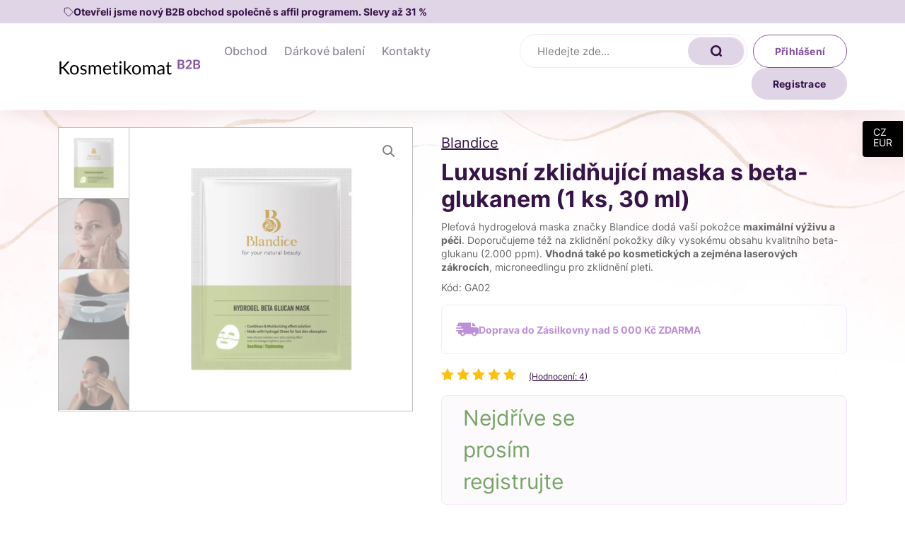

--- FILE ---
content_type: text/html; charset=UTF-8
request_url: https://b2b.kosmetikomat.cz/produkt/luxusni-zklidnujici-maska-s-beta-glukanem-1-ks-30-ml/
body_size: 25486
content:
<!DOCTYPE html>
<html lang="cs-CZ">
	<head>
		<meta charset="UTF-8">
		<meta content='width=device-width, viewport-fit=cover, initial-scale=1.0, maximum-scale=1.0, user-scalable=0' name='viewport'/>
		<link rel="profile" href="https://gmpg.org/xfn/11">
		<link rel="pingback" href="https://b2b.kosmetikomat.cz/xmlrpc.php">

		<title>Luxusní zklidňující maska s beta-glukanem (1 ks, 30 ml) &#8211; Kosmetikomat</title>
<link rel='dns-prefetch' href='//cdn.jsdelivr.net' />
<link rel='dns-prefetch' href='//code.jquery.com' />
<link rel="alternate" type="application/rss+xml" title="Kosmetikomat &raquo; RSS komentářů pro Luxusní zklidňující maska s beta-glukanem (1 ks, 30 ml)" href="https://b2b.kosmetikomat.cz/produkt/luxusni-zklidnujici-maska-s-beta-glukanem-1-ks-30-ml/feed/" />
<link rel='stylesheet' id='wc-price-based-country-frontend-css' href='https://b2b.kosmetikomat.cz/wp-content/plugins/woocommerce-product-price-based-on-countries/assets/css/frontend.min.css?ver=3.0.1' type='text/css' media='all' />
<style id='wp-block-library-theme-inline-css' type='text/css'>
.wp-block-audio figcaption{color:#555;font-size:13px;text-align:center}.is-dark-theme .wp-block-audio figcaption{color:hsla(0,0%,100%,.65)}.wp-block-audio{margin:0 0 1em}.wp-block-code{border:1px solid #ccc;border-radius:4px;font-family:Menlo,Consolas,monaco,monospace;padding:.8em 1em}.wp-block-embed figcaption{color:#555;font-size:13px;text-align:center}.is-dark-theme .wp-block-embed figcaption{color:hsla(0,0%,100%,.65)}.wp-block-embed{margin:0 0 1em}.blocks-gallery-caption{color:#555;font-size:13px;text-align:center}.is-dark-theme .blocks-gallery-caption{color:hsla(0,0%,100%,.65)}.wp-block-image figcaption{color:#555;font-size:13px;text-align:center}.is-dark-theme .wp-block-image figcaption{color:hsla(0,0%,100%,.65)}.wp-block-image{margin:0 0 1em}.wp-block-pullquote{border-top:4px solid;border-bottom:4px solid;margin-bottom:1.75em;color:currentColor}.wp-block-pullquote__citation,.wp-block-pullquote cite,.wp-block-pullquote footer{color:currentColor;text-transform:uppercase;font-size:.8125em;font-style:normal}.wp-block-quote{border-left:.25em solid;margin:0 0 1.75em;padding-left:1em}.wp-block-quote cite,.wp-block-quote footer{color:currentColor;font-size:.8125em;position:relative;font-style:normal}.wp-block-quote.has-text-align-right{border-left:none;border-right:.25em solid;padding-left:0;padding-right:1em}.wp-block-quote.has-text-align-center{border:none;padding-left:0}.wp-block-quote.is-large,.wp-block-quote.is-style-large,.wp-block-quote.is-style-plain{border:none}.wp-block-search .wp-block-search__label{font-weight:700}.wp-block-search__button{border:1px solid #ccc;padding:.375em .625em}:where(.wp-block-group.has-background){padding:1.25em 2.375em}.wp-block-separator.has-css-opacity{opacity:.4}.wp-block-separator{border:none;border-bottom:2px solid;margin-left:auto;margin-right:auto}.wp-block-separator.has-alpha-channel-opacity{opacity:1}.wp-block-separator:not(.is-style-wide):not(.is-style-dots){width:100px}.wp-block-separator.has-background:not(.is-style-dots){border-bottom:none;height:1px}.wp-block-separator.has-background:not(.is-style-wide):not(.is-style-dots){height:2px}.wp-block-table{margin:"0 0 1em 0"}.wp-block-table thead{border-bottom:3px solid}.wp-block-table tfoot{border-top:3px solid}.wp-block-table td,.wp-block-table th{word-break:normal}.wp-block-table figcaption{color:#555;font-size:13px;text-align:center}.is-dark-theme .wp-block-table figcaption{color:hsla(0,0%,100%,.65)}.wp-block-video figcaption{color:#555;font-size:13px;text-align:center}.is-dark-theme .wp-block-video figcaption{color:hsla(0,0%,100%,.65)}.wp-block-video{margin:0 0 1em}.wp-block-template-part.has-background{padding:1.25em 2.375em;margin-top:0;margin-bottom:0}
</style>
<link rel='stylesheet' id='wc-blocks-vendors-style-css' href='https://b2b.kosmetikomat.cz/wp-content/plugins/woocommerce/packages/woocommerce-blocks/build/wc-blocks-vendors-style.css?ver=9.4.4' type='text/css' media='all' />
<link rel='stylesheet' id='wc-blocks-style-css' href='https://b2b.kosmetikomat.cz/wp-content/plugins/woocommerce/packages/woocommerce-blocks/build/wc-blocks-style.css?ver=9.4.4' type='text/css' media='all' />
<link rel='stylesheet' id='classic-theme-styles-css' href='https://b2b.kosmetikomat.cz/wp-includes/css/classic-themes.min.css?ver=1' type='text/css' media='all' />
<style id='global-styles-inline-css' type='text/css'>
body{--wp--preset--color--black: #000000;--wp--preset--color--cyan-bluish-gray: #abb8c3;--wp--preset--color--white: #ffffff;--wp--preset--color--pale-pink: #f78da7;--wp--preset--color--vivid-red: #cf2e2e;--wp--preset--color--luminous-vivid-orange: #ff6900;--wp--preset--color--luminous-vivid-amber: #fcb900;--wp--preset--color--light-green-cyan: #7bdcb5;--wp--preset--color--vivid-green-cyan: #00d084;--wp--preset--color--pale-cyan-blue: #8ed1fc;--wp--preset--color--vivid-cyan-blue: #0693e3;--wp--preset--color--vivid-purple: #9b51e0;--wp--preset--gradient--vivid-cyan-blue-to-vivid-purple: linear-gradient(135deg,rgba(6,147,227,1) 0%,rgb(155,81,224) 100%);--wp--preset--gradient--light-green-cyan-to-vivid-green-cyan: linear-gradient(135deg,rgb(122,220,180) 0%,rgb(0,208,130) 100%);--wp--preset--gradient--luminous-vivid-amber-to-luminous-vivid-orange: linear-gradient(135deg,rgba(252,185,0,1) 0%,rgba(255,105,0,1) 100%);--wp--preset--gradient--luminous-vivid-orange-to-vivid-red: linear-gradient(135deg,rgba(255,105,0,1) 0%,rgb(207,46,46) 100%);--wp--preset--gradient--very-light-gray-to-cyan-bluish-gray: linear-gradient(135deg,rgb(238,238,238) 0%,rgb(169,184,195) 100%);--wp--preset--gradient--cool-to-warm-spectrum: linear-gradient(135deg,rgb(74,234,220) 0%,rgb(151,120,209) 20%,rgb(207,42,186) 40%,rgb(238,44,130) 60%,rgb(251,105,98) 80%,rgb(254,248,76) 100%);--wp--preset--gradient--blush-light-purple: linear-gradient(135deg,rgb(255,206,236) 0%,rgb(152,150,240) 100%);--wp--preset--gradient--blush-bordeaux: linear-gradient(135deg,rgb(254,205,165) 0%,rgb(254,45,45) 50%,rgb(107,0,62) 100%);--wp--preset--gradient--luminous-dusk: linear-gradient(135deg,rgb(255,203,112) 0%,rgb(199,81,192) 50%,rgb(65,88,208) 100%);--wp--preset--gradient--pale-ocean: linear-gradient(135deg,rgb(255,245,203) 0%,rgb(182,227,212) 50%,rgb(51,167,181) 100%);--wp--preset--gradient--electric-grass: linear-gradient(135deg,rgb(202,248,128) 0%,rgb(113,206,126) 100%);--wp--preset--gradient--midnight: linear-gradient(135deg,rgb(2,3,129) 0%,rgb(40,116,252) 100%);--wp--preset--duotone--dark-grayscale: url('#wp-duotone-dark-grayscale');--wp--preset--duotone--grayscale: url('#wp-duotone-grayscale');--wp--preset--duotone--purple-yellow: url('#wp-duotone-purple-yellow');--wp--preset--duotone--blue-red: url('#wp-duotone-blue-red');--wp--preset--duotone--midnight: url('#wp-duotone-midnight');--wp--preset--duotone--magenta-yellow: url('#wp-duotone-magenta-yellow');--wp--preset--duotone--purple-green: url('#wp-duotone-purple-green');--wp--preset--duotone--blue-orange: url('#wp-duotone-blue-orange');--wp--preset--font-size--small: 13px;--wp--preset--font-size--medium: 20px;--wp--preset--font-size--large: 36px;--wp--preset--font-size--x-large: 42px;--wp--preset--spacing--20: 0.44rem;--wp--preset--spacing--30: 0.67rem;--wp--preset--spacing--40: 1rem;--wp--preset--spacing--50: 1.5rem;--wp--preset--spacing--60: 2.25rem;--wp--preset--spacing--70: 3.38rem;--wp--preset--spacing--80: 5.06rem;}:where(.is-layout-flex){gap: 0.5em;}body .is-layout-flow > .alignleft{float: left;margin-inline-start: 0;margin-inline-end: 2em;}body .is-layout-flow > .alignright{float: right;margin-inline-start: 2em;margin-inline-end: 0;}body .is-layout-flow > .aligncenter{margin-left: auto !important;margin-right: auto !important;}body .is-layout-constrained > .alignleft{float: left;margin-inline-start: 0;margin-inline-end: 2em;}body .is-layout-constrained > .alignright{float: right;margin-inline-start: 2em;margin-inline-end: 0;}body .is-layout-constrained > .aligncenter{margin-left: auto !important;margin-right: auto !important;}body .is-layout-constrained > :where(:not(.alignleft):not(.alignright):not(.alignfull)){max-width: var(--wp--style--global--content-size);margin-left: auto !important;margin-right: auto !important;}body .is-layout-constrained > .alignwide{max-width: var(--wp--style--global--wide-size);}body .is-layout-flex{display: flex;}body .is-layout-flex{flex-wrap: wrap;align-items: center;}body .is-layout-flex > *{margin: 0;}:where(.wp-block-columns.is-layout-flex){gap: 2em;}.has-black-color{color: var(--wp--preset--color--black) !important;}.has-cyan-bluish-gray-color{color: var(--wp--preset--color--cyan-bluish-gray) !important;}.has-white-color{color: var(--wp--preset--color--white) !important;}.has-pale-pink-color{color: var(--wp--preset--color--pale-pink) !important;}.has-vivid-red-color{color: var(--wp--preset--color--vivid-red) !important;}.has-luminous-vivid-orange-color{color: var(--wp--preset--color--luminous-vivid-orange) !important;}.has-luminous-vivid-amber-color{color: var(--wp--preset--color--luminous-vivid-amber) !important;}.has-light-green-cyan-color{color: var(--wp--preset--color--light-green-cyan) !important;}.has-vivid-green-cyan-color{color: var(--wp--preset--color--vivid-green-cyan) !important;}.has-pale-cyan-blue-color{color: var(--wp--preset--color--pale-cyan-blue) !important;}.has-vivid-cyan-blue-color{color: var(--wp--preset--color--vivid-cyan-blue) !important;}.has-vivid-purple-color{color: var(--wp--preset--color--vivid-purple) !important;}.has-black-background-color{background-color: var(--wp--preset--color--black) !important;}.has-cyan-bluish-gray-background-color{background-color: var(--wp--preset--color--cyan-bluish-gray) !important;}.has-white-background-color{background-color: var(--wp--preset--color--white) !important;}.has-pale-pink-background-color{background-color: var(--wp--preset--color--pale-pink) !important;}.has-vivid-red-background-color{background-color: var(--wp--preset--color--vivid-red) !important;}.has-luminous-vivid-orange-background-color{background-color: var(--wp--preset--color--luminous-vivid-orange) !important;}.has-luminous-vivid-amber-background-color{background-color: var(--wp--preset--color--luminous-vivid-amber) !important;}.has-light-green-cyan-background-color{background-color: var(--wp--preset--color--light-green-cyan) !important;}.has-vivid-green-cyan-background-color{background-color: var(--wp--preset--color--vivid-green-cyan) !important;}.has-pale-cyan-blue-background-color{background-color: var(--wp--preset--color--pale-cyan-blue) !important;}.has-vivid-cyan-blue-background-color{background-color: var(--wp--preset--color--vivid-cyan-blue) !important;}.has-vivid-purple-background-color{background-color: var(--wp--preset--color--vivid-purple) !important;}.has-black-border-color{border-color: var(--wp--preset--color--black) !important;}.has-cyan-bluish-gray-border-color{border-color: var(--wp--preset--color--cyan-bluish-gray) !important;}.has-white-border-color{border-color: var(--wp--preset--color--white) !important;}.has-pale-pink-border-color{border-color: var(--wp--preset--color--pale-pink) !important;}.has-vivid-red-border-color{border-color: var(--wp--preset--color--vivid-red) !important;}.has-luminous-vivid-orange-border-color{border-color: var(--wp--preset--color--luminous-vivid-orange) !important;}.has-luminous-vivid-amber-border-color{border-color: var(--wp--preset--color--luminous-vivid-amber) !important;}.has-light-green-cyan-border-color{border-color: var(--wp--preset--color--light-green-cyan) !important;}.has-vivid-green-cyan-border-color{border-color: var(--wp--preset--color--vivid-green-cyan) !important;}.has-pale-cyan-blue-border-color{border-color: var(--wp--preset--color--pale-cyan-blue) !important;}.has-vivid-cyan-blue-border-color{border-color: var(--wp--preset--color--vivid-cyan-blue) !important;}.has-vivid-purple-border-color{border-color: var(--wp--preset--color--vivid-purple) !important;}.has-vivid-cyan-blue-to-vivid-purple-gradient-background{background: var(--wp--preset--gradient--vivid-cyan-blue-to-vivid-purple) !important;}.has-light-green-cyan-to-vivid-green-cyan-gradient-background{background: var(--wp--preset--gradient--light-green-cyan-to-vivid-green-cyan) !important;}.has-luminous-vivid-amber-to-luminous-vivid-orange-gradient-background{background: var(--wp--preset--gradient--luminous-vivid-amber-to-luminous-vivid-orange) !important;}.has-luminous-vivid-orange-to-vivid-red-gradient-background{background: var(--wp--preset--gradient--luminous-vivid-orange-to-vivid-red) !important;}.has-very-light-gray-to-cyan-bluish-gray-gradient-background{background: var(--wp--preset--gradient--very-light-gray-to-cyan-bluish-gray) !important;}.has-cool-to-warm-spectrum-gradient-background{background: var(--wp--preset--gradient--cool-to-warm-spectrum) !important;}.has-blush-light-purple-gradient-background{background: var(--wp--preset--gradient--blush-light-purple) !important;}.has-blush-bordeaux-gradient-background{background: var(--wp--preset--gradient--blush-bordeaux) !important;}.has-luminous-dusk-gradient-background{background: var(--wp--preset--gradient--luminous-dusk) !important;}.has-pale-ocean-gradient-background{background: var(--wp--preset--gradient--pale-ocean) !important;}.has-electric-grass-gradient-background{background: var(--wp--preset--gradient--electric-grass) !important;}.has-midnight-gradient-background{background: var(--wp--preset--gradient--midnight) !important;}.has-small-font-size{font-size: var(--wp--preset--font-size--small) !important;}.has-medium-font-size{font-size: var(--wp--preset--font-size--medium) !important;}.has-large-font-size{font-size: var(--wp--preset--font-size--large) !important;}.has-x-large-font-size{font-size: var(--wp--preset--font-size--x-large) !important;}
.wp-block-navigation a:where(:not(.wp-element-button)){color: inherit;}
:where(.wp-block-columns.is-layout-flex){gap: 2em;}
.wp-block-pullquote{font-size: 1.5em;line-height: 1.6;}
</style>
<link rel='stylesheet' id='contact-form-7-css' href='https://b2b.kosmetikomat.cz/wp-content/plugins/contact-form-7/includes/css/styles.css?ver=5.7.3' type='text/css' media='all' />
<link rel='stylesheet' id='wdgk_front_style-css' href='https://b2b.kosmetikomat.cz/wp-content/plugins/woo-donations/assets/css/wdgk_front_style.css?ver=3.0' type='text/css' media='all' />
<link rel='stylesheet' id='photoswipe-css' href='https://b2b.kosmetikomat.cz/wp-content/plugins/woocommerce/assets/css/photoswipe/photoswipe.min.css?ver=7.4.1' type='text/css' media='all' />
<link rel='stylesheet' id='photoswipe-default-skin-css' href='https://b2b.kosmetikomat.cz/wp-content/plugins/woocommerce/assets/css/photoswipe/default-skin/default-skin.min.css?ver=7.4.1' type='text/css' media='all' />
<link rel='stylesheet' id='woocommerce-layout-css' href='https://b2b.kosmetikomat.cz/wp-content/plugins/woocommerce/assets/css/woocommerce-layout.css?ver=7.4.1' type='text/css' media='all' />
<link rel='stylesheet' id='woocommerce-smallscreen-css' href='https://b2b.kosmetikomat.cz/wp-content/plugins/woocommerce/assets/css/woocommerce-smallscreen.css?ver=7.4.1' type='text/css' media='only screen and (max-width: 768px)' />
<link rel='stylesheet' id='woocommerce-general-css' href='https://b2b.kosmetikomat.cz/wp-content/plugins/woocommerce/assets/css/woocommerce.css?ver=7.4.1' type='text/css' media='all' />
<style id='woocommerce-inline-inline-css' type='text/css'>
.woocommerce form .form-row .required { visibility: visible; }
</style>
<link rel='stylesheet' id='wt-import-export-for-woo-css' href='https://b2b.kosmetikomat.cz/wp-content/plugins/wt-import-export-for-woo/public/css/wt-import-export-for-woo-public.css?ver=1.1.8' type='text/css' media='all' />
<link rel='stylesheet' id='toret-ppl-plugin-styles-css' href='https://b2b.kosmetikomat.cz/wp-content/plugins/toret-ppl/public/assets/css/public.css?ver=1.18.4' type='text/css' media='all' />
<link rel='stylesheet' id='toret-ppl-popup-styles-toret-css' href='https://b2b.kosmetikomat.cz/wp-content/plugins/toret-ppl/public/assets/css/toret-branch-popup.css?ver=1.18.4' type='text/css' media='all' />
<link rel='stylesheet' id='toret-ppl-popup-styles-css' href='https://code.jquery.com/ui/1.13.0/themes/base/jquery-ui.css?ver=6.1.9' type='text/css' media='all' />
<link rel='stylesheet' id='bootstrap-css' href='https://b2b.kosmetikomat.cz/wp-content/plugins/toret-toolkit/public/assets/css/bootstrap.min.css?ver=1.6.9' type='text/css' media='all' />
<link rel='stylesheet' id='toret-toolkit-public-styles-css' href='https://b2b.kosmetikomat.cz/wp-content/plugins/toret-toolkit/public/assets/css/public.css?ver=1.6.9' type='text/css' media='all' />
<link rel='stylesheet' id='toret-toolkit-public-popup-styles-css' href='https://code.jquery.com/ui/1.13.0/themes/base/jquery-ui.css?ver=6.1.9' type='text/css' media='all' />
<link rel='stylesheet' id='theme-style-css' href='https://b2b.kosmetikomat.cz/wp-content/themes/sikpre/style.css?ver=1.0.46' type='text/css' media='all' />
<link rel='stylesheet' id='wpdreams-asl-basic-css' href='https://b2b.kosmetikomat.cz/wp-content/plugins/ajax-search-lite/css/style.basic.css?ver=4.11' type='text/css' media='all' />
<link rel='stylesheet' id='wpdreams-ajaxsearchlite-css' href='https://b2b.kosmetikomat.cz/wp-content/plugins/ajax-search-lite/css/style-curvy-black.css?ver=4.11' type='text/css' media='all' />
<script type='text/javascript' src='https://b2b.kosmetikomat.cz/wp-includes/js/jquery/jquery.min.js?ver=3.6.1' id='jquery-core-js'></script>
<script type='text/javascript' src='https://b2b.kosmetikomat.cz/wp-content/plugins/toret-zasilkovna/assets/js/public.js?ver=6.1.9' id='zasilkovna-public-js'></script>
<script type='text/javascript' src='https://b2b.kosmetikomat.cz/wp-content/plugins/woo-donations/assets/js/wdgk_front_script.js?ver=3.0' id='wdgk_donation_script-js'></script>
<script type='text/javascript' src='https://b2b.kosmetikomat.cz/wp-content/plugins/woocommerce/assets/js/jquery-blockui/jquery.blockUI.min.js?ver=2.7.0-wc.7.4.1' id='jquery-blockui-js'></script>
<script type='text/javascript' src='https://b2b.kosmetikomat.cz/wp-content/plugins/woocommerce/assets/js/js-cookie/js.cookie.min.js?ver=2.1.4-wc.7.4.1' id='js-cookie-js'></script>
<script type='text/javascript' id='woocommerce-js-extra'>
/* <![CDATA[ */
var woocommerce_params = {"ajax_url":"\/wp-admin\/admin-ajax.php","wc_ajax_url":"\/?wc-ajax=%%endpoint%%"};
/* ]]> */
</script>
<script type='text/javascript' src='https://b2b.kosmetikomat.cz/wp-content/plugins/woocommerce/assets/js/frontend/woocommerce.min.js?ver=7.4.1' id='woocommerce-js'></script>
<script type='text/javascript' src='https://cdn.jsdelivr.net/npm/popper.js@1.12.9/dist/umd/popper.min.js?ver=1.6.9' id='bootstrap-popper-js'></script>
<script type='text/javascript' src='https://b2b.kosmetikomat.cz/wp-content/plugins/toret-toolkit/public/assets/js/bootstrap.min.js?ver=1.6.9' id='bootstrap-js'></script>
<script type='text/javascript' src='https://b2b.kosmetikomat.cz/wp-includes/js/jquery/ui/core.min.js?ver=1.13.2' id='jquery-ui-core-js'></script>
<script type='text/javascript' src='https://b2b.kosmetikomat.cz/wp-includes/js/jquery/ui/mouse.min.js?ver=1.13.2' id='jquery-ui-mouse-js'></script>
<script type='text/javascript' src='https://b2b.kosmetikomat.cz/wp-includes/js/jquery/ui/resizable.min.js?ver=1.13.2' id='jquery-ui-resizable-js'></script>
<script type='text/javascript' src='https://b2b.kosmetikomat.cz/wp-includes/js/jquery/ui/draggable.min.js?ver=1.13.2' id='jquery-ui-draggable-js'></script>
<script type='text/javascript' src='https://b2b.kosmetikomat.cz/wp-includes/js/jquery/ui/controlgroup.min.js?ver=1.13.2' id='jquery-ui-controlgroup-js'></script>
<script type='text/javascript' src='https://b2b.kosmetikomat.cz/wp-includes/js/jquery/ui/checkboxradio.min.js?ver=1.13.2' id='jquery-ui-checkboxradio-js'></script>
<script type='text/javascript' src='https://b2b.kosmetikomat.cz/wp-includes/js/jquery/ui/button.min.js?ver=1.13.2' id='jquery-ui-button-js'></script>
<script type='text/javascript' src='https://b2b.kosmetikomat.cz/wp-includes/js/jquery/ui/dialog.min.js?ver=1.13.2' id='jquery-ui-dialog-js'></script>
<script type='text/javascript' id='toret-toolkit-public-script-js-extra'>
/* <![CDATA[ */
var wcp_ttol_public_localize = {"ajaxurl":"https:\/\/b2b.kosmetikomat.cz\/wp-admin\/admin-ajax.php","bestprice":"Nejlep\u0161\u00ed cena za posledn\u00edch 30 dn\u00ed: ","best_price_hook":"woocommerce_before_add_to_cart_button","icofound":"Identifika\u010dn\u00ed \u010d\u00edslo nalezeno!","iconotfound":"Identifika\u010dn\u00ed \u010d\u00edslo nenalezeno!","ttol_ico_search":"0","ttol_ico_show":"0","downloadfromares":"Dohledat v ARES dle I\u010c","email":"Vypl\u0148te pros\u00edm e-mail","emailsent":"Na v\u00e1\u0161 e-mail byl zasl\u00e1n ov\u011b\u0159ovac\u00ed odkaz.","emailnotsent":"Potvrzovac\u00ed e-mail nebyl odesl\u00e1n.","emailexists":"Ji\u017e jste se p\u0159ihl\u00e1sili k odb\u011bru ozn\u00e1men\u00ed.","subscribed":"\u00dasp\u011b\u0161n\u011b jste se p\u0159ihl\u00e1sili."};
/* ]]> */
</script>
<script type='text/javascript' src='https://b2b.kosmetikomat.cz/wp-content/plugins/toret-toolkit/public/assets/js/public.js?ver=1.6.9' id='toret-toolkit-public-script-js'></script>
<script type='text/javascript' id='wc_additional_fees_script-js-extra'>
/* <![CDATA[ */
var add_fee_vars = {"add_fee_ajaxurl":"https:\/\/b2b.kosmetikomat.cz\/wp-admin\/admin-ajax.php","add_fee_nonce":"7a338b383b","alert_ajax_error":"An internal server error occured in processing a request. Please try again or contact us. Thank you. "};
/* ]]> */
</script>
<script type='text/javascript' src='https://b2b.kosmetikomat.cz/wp-content/plugins/woocommerce-additional-fees/js/wc_additional_fees.js?ver=6.1.9' id='wc_additional_fees_script-js'></script>

	<style>
		.wdgk_donation_content a.button.wdgk_add_donation { background-color: #284b63 !important; } .wdgk_donation_content a.button.wdgk_add_donation { color: #FFFFFF !important; }	</style>

            <script type="text/javascript">
                //<![CDATA[
                var _hwq = _hwq || [];
                _hwq.push(['setKey', 'C7DE6E009154A1955CDF4B3BD21E52E3']);_hwq.push(['setTopPos', '60']);_hwq.push(['showWidget', '22']);(function() {
                    var ho = document.createElement('script'); ho.type = 'text/javascript'; ho.async = true;
                    ho.src = ('https:' == document.location.protocol ? 'https://ssl' : 'http://www') + '.heureka.cz/direct/i/gjs.php?n=wdgt&sak=C7DE6E009154A1955CDF4B3BD21E52E3';
                    var s = document.getElementsByTagName('script')[0]; s.parentNode.insertBefore(ho, s);
                })();
                //]]>
            </script>

            	<noscript><style>.woocommerce-product-gallery{ opacity: 1 !important; }</style></noscript>
					<link rel="preconnect" href="https://fonts.gstatic.com" crossorigin />
				<link rel="preload" as="style" href="//fonts.googleapis.com/css?family=Open+Sans&display=swap" />
				<link rel="stylesheet" href="//fonts.googleapis.com/css?family=Open+Sans&display=swap" media="all" />
				                <style>
                    
					div[id*='ajaxsearchlitesettings'].searchsettings .asl_option_inner label {
						font-size: 0px !important;
						color: rgba(0, 0, 0, 0);
					}
					div[id*='ajaxsearchlitesettings'].searchsettings .asl_option_inner label:after {
						font-size: 11px !important;
						position: absolute;
						top: 0;
						left: 0;
						z-index: 1;
					}
					.asl_w_container {
						width: 100%;
						margin: 0px 0px 0px 0px;
						min-width: 200px;
					}
					div[id*='ajaxsearchlite'].asl_m {
						width: 100%;
					}
					div[id*='ajaxsearchliteres'].wpdreams_asl_results div.resdrg span.highlighted {
						font-weight: bold;
						color: rgba(217, 49, 43, 1);
						background-color: rgba(238, 238, 238, 1);
					}
					div[id*='ajaxsearchliteres'].wpdreams_asl_results .results img.asl_image {
						width: 70px;
						height: 70px;
						object-fit: cover;
					}
					div.asl_r .results {
						max-height: none;
					}
				
							.asl_w, .asl_w * {font-family:inherit !important;}
							.asl_m input[type=search]::placeholder{font-family:inherit !important;}
							.asl_m input[type=search]::-webkit-input-placeholder{font-family:inherit !important;}
							.asl_m input[type=search]::-moz-placeholder{font-family:inherit !important;}
							.asl_m input[type=search]:-ms-input-placeholder{font-family:inherit !important;}
						
						div.asl_m.asl_w {
							border:2px solid rgb(0, 0, 0) !important;border-radius:5px 5px 5px 5px !important;
							box-shadow: none !important;
						}
						div.asl_m.asl_w .probox {border: none !important;}
					
						div.asl_r.asl_w.vertical .results .item::after {
							display: block;
							position: absolute;
							bottom: 0;
							content: '';
							height: 1px;
							width: 100%;
							background: #D8D8D8;
						}
						div.asl_r.asl_w.vertical .results .item.asl_last_item::after {
							display: none;
						}
					                </style>
                <link rel="icon" href="https://b2b.kosmetikomat.cz/wp-content/uploads/2019/11/cropped-K_ico-1-32x32.png" sizes="32x32" />
<link rel="icon" href="https://b2b.kosmetikomat.cz/wp-content/uploads/2019/11/cropped-K_ico-1-192x192.png" sizes="192x192" />
<link rel="apple-touch-icon" href="https://b2b.kosmetikomat.cz/wp-content/uploads/2019/11/cropped-K_ico-1-180x180.png" />
<meta name="msapplication-TileImage" content="https://b2b.kosmetikomat.cz/wp-content/uploads/2019/11/cropped-K_ico-1-270x270.png" />
		<style type="text/css" id="wp-custom-css">
			.comgate-logos {
    height: 40px;
    width: auto;
    margin-left: -16px;
    display: block;
    margin-bottom: -5px;
}

.woocommerce-MyAccount-navigation-link.woocommerce-MyAccount-navigation-link--downloads {
		display: none;
}		</style>
			</head>

		<body class="product-template-default single single-product postid-261 theme-sikmo woocommerce woocommerce-page woocommerce-no-js" style='background-image: url(https://b2b.kosmetikomat.cz/wp-content/uploads/2023/03/4918431-1.png);'>
		
		<div id="site" class="site">
			<header id="site-header" class="header header--has-message not-logged" role="banner">

		<div class="header-special-message">
		<div class="container">
			<div class="header-special-message__inner">
				<p>Otevřeli jsme nový B2B obchod společně s affil programem. Slevy až 31 %</p>
			</div>
		</div>
		
		<!-- <a href="#" class="header-special-message__close">x</a> -->
	</div>
	
	<div class="header__row">
        <div class="container">
			<div class="branding">
				<a href="https://b2b.kosmetikomat.cz" rel="home" class="branding__logo">
					<img src="https://b2b.kosmetikomat.cz/wp-content/uploads/2023/03/Group-4-1.svg" width="1050" height="244">
				</a>
			</div>

            <nav class="navigation">
                <div class="navigation__bgMobile"></div>
                <div class="navigation__container">
					
					<div class="navigation__primary">
                        <ul id="site_navigation" class="navigation__menu"><li class='navigation__item navigation__item--parent navigation__item--4 navigation__item--megamenu'><button class='submenu-toggle'></button><a href="https://b2b.kosmetikomat.cz/obchod/" class="navigation__link megamenu">Obchod</a>
	<ul class="navigation__submenu navigation__submenu--1">
    <li class='navigation__item--parent navigation__item navigation__submenu--1__item navigation__item--62360 navigation__item--order-0'><button class='submenu-toggle'></button><span  class="navigation__link order-0">Novinky a bestsellery</span>
		<ul class="navigation__submenu navigation__submenu--2">
        <li class='navigation__item navigation__submenu--2__item navigation__item--62411 navigation__item--'><span  class="navigation__link">Novinky a bestsellery</span></li>
        <li class='navigation__item--parent--active navigation__item navigation__submenu--2__item navigation__item--167 navigation__item--'><button class='submenu-toggle'></button><a href="https://b2b.kosmetikomat.cz/kategorie-produktu/bestsellery/" class="navigation__link">Bestsellery</a></li>
        <li class='navigation__item navigation__submenu--2__item navigation__item--221 navigation__item--'><a href="https://b2b.kosmetikomat.cz/kategorie-produktu/novinky/" class="navigation__link">Novinky</a></li>
        <li class='navigation__item navigation__submenu--2__item navigation__item--70051 navigation__item--'><a href="https://b2b.kosmetikomat.cz/kategorie-produktu/vsechny-produkty/" class="navigation__link">Všechny produkty</a></li>
	</ul>
</li>
    <li class='navigation__item--parent navigation__item navigation__submenu--1__item navigation__item--62365 navigation__item--order-2'><button class='submenu-toggle'></button><span  class="navigation__link order-2">Péče o pleť</span>
		<ul class="navigation__submenu navigation__submenu--2">
        <li class='navigation__item navigation__submenu--2__item navigation__item--62412 navigation__item--'><span  class="navigation__link">Péče o pleť</span></li>
        <li class='navigation__item navigation__submenu--2__item navigation__item--745 navigation__item--'><a href="https://b2b.kosmetikomat.cz/kategorie-produktu/peelingy/" class="navigation__link">Peelingy</a></li>
        <li class='navigation__item navigation__submenu--2__item navigation__item--23 navigation__item--'><a href="https://b2b.kosmetikomat.cz/kategorie-produktu/pletove-kremy-a-mleka/" class="navigation__link">Pleťové krémy</a></li>
        <li class='navigation__item navigation__submenu--2__item navigation__item--24 navigation__item--'><a href="https://b2b.kosmetikomat.cz/kategorie-produktu/sera-ampule/" class="navigation__link">Pleťová séra</a></li>
        <li class='navigation__item--parent--active navigation__item navigation__submenu--2__item navigation__item--22 navigation__item--'><button class='submenu-toggle'></button><a href="https://b2b.kosmetikomat.cz/kategorie-produktu/pletove-masky/" class="navigation__link">Pleťové masky</a></li>
        <li class='navigation__item navigation__submenu--2__item navigation__item--265 navigation__item--'><a href="https://b2b.kosmetikomat.cz/stitek-produktu/peeling/" class="navigation__link">Pleťový peeling</a></li>
        <li class='navigation__item navigation__submenu--2__item navigation__item--266 navigation__item--'><a href="https://b2b.kosmetikomat.cz/stitek-produktu/opalovaci-kremy-na-oblicej/" class="navigation__link">Opalovací krémy na obličej</a></li>
	</ul>
</li>
    <li class='navigation__item--parent navigation__item navigation__submenu--1__item navigation__item--62374 navigation__item--order-4'><button class='submenu-toggle'></button><span  class="navigation__link order-4">Odlíčení a čištění pleti</span>
		<ul class="navigation__submenu navigation__submenu--2">
        <li class='navigation__item navigation__submenu--2__item navigation__item--62414 navigation__item--'><span  class="navigation__link">Odlíčení a čištění pleti</span></li>
        <li class='navigation__item navigation__submenu--2__item navigation__item--220 navigation__item--'><a href="https://b2b.kosmetikomat.cz/stitek-produktu/cisteni-pleti/" class="navigation__link">Čištění pleti</a></li>
        <li class='navigation__item navigation__submenu--2__item navigation__item--267 navigation__item--'><a href="https://b2b.kosmetikomat.cz/stitek-produktu/odlicovace/" class="navigation__link">Odličovače pleti a očí</a></li>
        <li class='navigation__item navigation__submenu--2__item navigation__item--290 navigation__item--'><a href="https://b2b.kosmetikomat.cz/stitek-produktu/tonizace-a-zklidneni-pleti/" class="navigation__link">Tonizace a zklidnění pleti</a></li>
	</ul>
</li>
    <li class='navigation__item--parent navigation__item navigation__submenu--1__item navigation__item--69995 navigation__item--'><button class='submenu-toggle'></button><span  class="navigation__link">Kanyly</span>
		<ul class="navigation__submenu navigation__submenu--2">
        <li class='navigation__item navigation__submenu--2__item navigation__item--69996 navigation__item--'><span  class="navigation__link">Kanyly</span></li>
        <li class='navigation__item navigation__submenu--2__item navigation__item--445 navigation__item--'><a href="https://b2b.kosmetikomat.cz/kategorie-produktu/meso-relle/" class="navigation__link">Meso-relle</a></li>
        <li class='navigation__item navigation__submenu--2__item navigation__item--446 navigation__item--'><a href="https://b2b.kosmetikomat.cz/kategorie-produktu/fms/" class="navigation__link">FMS</a></li>
        <li class='navigation__item navigation__submenu--2__item navigation__item--443 navigation__item--'><a href="https://b2b.kosmetikomat.cz/kategorie-produktu/fmc/" class="navigation__link">FMC</a></li>
	</ul>
</li>
    <li class='navigation__item--parent navigation__item navigation__submenu--1__item navigation__item--62377 navigation__item--order-16'><button class='submenu-toggle'></button><span  class="navigation__link order-16">Další</span>
		<ul class="navigation__submenu navigation__submenu--2">
        <li class='navigation__item navigation__submenu--2__item navigation__item--62415 navigation__item--'><span  class="navigation__link">Další</span></li>
        <li class='navigation__item navigation__submenu--2__item navigation__item--25 navigation__item--'><a href="https://b2b.kosmetikomat.cz/kategorie-produktu/vsechny-produkty/pece-o-vlasy/" class="navigation__link">Péče o vlasy</a></li>
        <li class='navigation__item navigation__submenu--2__item navigation__item--77 navigation__item--'><a href="https://b2b.kosmetikomat.cz/stitek-produktu/kosmeticke-pomucky/" class="navigation__link">Kosmetické pomůcky</a></li>
        <li class='navigation__item navigation__submenu--2__item navigation__item--293 navigation__item--'><a href="https://b2b.kosmetikomat.cz/stitek-produktu/vzorky/" class="navigation__link">Vzorky</a></li>
	</ul>
</li>
    <li class='navigation__item--parent navigation__item navigation__submenu--1__item navigation__item--62395 navigation__item--order-12'><button class='submenu-toggle'></button><span  class="navigation__link order-12">Typ pleti</span>
		<ul class="navigation__submenu navigation__submenu--2">
        <li class='navigation__item navigation__submenu--2__item navigation__item--62419 navigation__item--'><span  class="navigation__link">Typ pleti</span></li>
        <li class='navigation__item navigation__submenu--2__item navigation__item--56 navigation__item--'><a href="https://b2b.kosmetikomat.cz/stitek-produktu/vsechny-typy-pleti/" class="navigation__link">Všechny typy pleti</a></li>
        <li class='navigation__item navigation__submenu--2__item navigation__item--262 navigation__item--'><a href="https://b2b.kosmetikomat.cz/stitek-produktu/starnouci-plet/" class="navigation__link">Stárnoucí pleť</a></li>
        <li class='navigation__item navigation__submenu--2__item navigation__item--263 navigation__item--'><a href="https://b2b.kosmetikomat.cz/stitek-produktu/aknozni-plet/" class="navigation__link">Aknózní pleť</a></li>
        <li class='navigation__item navigation__submenu--2__item navigation__item--264 navigation__item--'><a href="https://b2b.kosmetikomat.cz/stitek-produktu/citliva-plet/" class="navigation__link">Citlivá pleť</a></li>
        <li class='navigation__item navigation__submenu--2__item navigation__item--58 navigation__item--'><a href="https://b2b.kosmetikomat.cz/stitek-produktu/pro-plet-s-ekzemem/" class="navigation__link">Ekzematická pleť</a></li>
        <li class='navigation__item navigation__submenu--2__item navigation__item--134 navigation__item--'><a href="https://b2b.kosmetikomat.cz/stitek-produktu/hydratace/" class="navigation__link">Hydratace</a></li>
        <li class='navigation__item navigation__submenu--2__item navigation__item--113 navigation__item--'><a href="https://b2b.kosmetikomat.cz/stitek-produktu/pigmentace/" class="navigation__link">Pigmentace</a></li>
	</ul>
</li>
    <li class='navigation__item--parent navigation__item navigation__submenu--1__item navigation__item--62385 navigation__item--order-14'><button class='submenu-toggle'></button><span  class="navigation__link order-14">Dermokosmetika (trápí vás?)</span>
		<ul class="navigation__submenu navigation__submenu--2">
        <li class='navigation__item navigation__submenu--2__item navigation__item--62418 navigation__item--'><span  class="navigation__link">Dermokosmetika (trápí vás?)</span></li>
        <li class='navigation__item navigation__submenu--2__item navigation__item--161 navigation__item--'><a href="https://b2b.kosmetikomat.cz/stitek-produktu/plet-s-akne/" class="navigation__link">Akné</a></li>
        <li class='navigation__item navigation__submenu--2__item navigation__item--58 navigation__item--'><a href="https://b2b.kosmetikomat.cz/stitek-produktu/pro-plet-s-ekzemem/" class="navigation__link">Atopický ekzém</a></li>
        <li class='navigation__item navigation__submenu--2__item navigation__item--269 navigation__item--'><a href="https://b2b.kosmetikomat.cz/stitek-produktu/jizvy-po-estetickych-zakrocich/" class="navigation__link">Jizvy po estetických zákrocích</a></li>
        <li class='navigation__item navigation__submenu--2__item navigation__item--270 navigation__item--'><a href="https://b2b.kosmetikomat.cz/stitek-produktu/kruhy-pod-ocima/" class="navigation__link">Kruhy pod očima</a></li>
        <li class='navigation__item navigation__submenu--2__item navigation__item--113 navigation__item--'><a href="https://b2b.kosmetikomat.cz/stitek-produktu/pigmentace/" class="navigation__link">Pigment</a></li>
        <li class='navigation__item navigation__submenu--2__item navigation__item--70126 navigation__item--'><a href="https://b2b.kosmetikomat.cz/stitek-produktu/podrazdeni-a-spaleniny/" class="navigation__link">Podráždění a spáleniny</a></li>
	</ul>
</li>
    <li class='navigation__item--parent navigation__item navigation__submenu--1__item navigation__item--62371 navigation__item--order-6'><button class='submenu-toggle'></button><span  class="navigation__link order-6">Oči</span>
		<ul class="navigation__submenu navigation__submenu--2">
        <li class='navigation__item navigation__submenu--2__item navigation__item--62413 navigation__item--'><span  class="navigation__link">Oči</span></li>
        <li class='navigation__item navigation__submenu--2__item navigation__item--268 navigation__item--'><a href="https://b2b.kosmetikomat.cz/stitek-produktu/pece-o-ocni-okoli/" class="navigation__link">Péče o oční okolí</a></li>
        <li class='navigation__item navigation__submenu--2__item navigation__item--289 navigation__item--'><a href="https://b2b.kosmetikomat.cz/stitek-produktu/pece-o-rasy-a-oboci/" class="navigation__link">Péče o řasy a obočí</a></li>
	</ul>
</li>
    <li class='navigation__item--parent navigation__item navigation__submenu--1__item navigation__item--62381 navigation__item--order-10'><button class='submenu-toggle'></button><span  class="navigation__link order-10">Tělo</span>
		<ul class="navigation__submenu navigation__submenu--2">
        <li class='navigation__item navigation__submenu--2__item navigation__item--62416 navigation__item--'><span  class="navigation__link">Tělo</span></li>
        <li class='navigation__item navigation__submenu--2__item navigation__item--96 navigation__item--'><a href="https://b2b.kosmetikomat.cz/stitek-produktu/proti-celulitide/" class="navigation__link">Krémy proti celulitidě</a></li>
        <li class='navigation__item navigation__submenu--2__item navigation__item--695 navigation__item--'><a href="https://b2b.kosmetikomat.cz/stitek-produktu/pece-o-ruce-a-nohy/" class="navigation__link">Péče o ruce a nohy</a></li>
	</ul>
</li>
    <li class='navigation__item--parent navigation__item navigation__submenu--1__item navigation__item--62384 navigation__item--order-8'><button class='submenu-toggle'></button><span  class="navigation__link order-8">Líčení</span>
		<ul class="navigation__submenu navigation__submenu--2">
        <li class='navigation__item navigation__submenu--2__item navigation__item--62417 navigation__item--'><span  class="navigation__link">Líčení</span></li>
        <li class='navigation__item navigation__submenu--2__item navigation__item--236 navigation__item--'><a href="https://b2b.kosmetikomat.cz/stitek-produktu/rasy/" class="navigation__link">Řasy</a></li>
        <li class='navigation__item navigation__submenu--2__item navigation__item--807 navigation__item--'><a href="https://b2b.kosmetikomat.cz/kategorie-produktu/pece-o-rty/" class="navigation__link">Péče o rty</a></li>
        <li class='navigation__item navigation__submenu--2__item navigation__item--751 navigation__item--'><a href="https://b2b.kosmetikomat.cz/stitek-produktu/bb-krem/" class="navigation__link">BB krémy</a></li>
	</ul>
</li>
    <li class='navigation__item--parent navigation__item navigation__submenu--1__item navigation__item--62396 navigation__item--order-18'><button class='submenu-toggle'></button><span  class="navigation__link order-18">Značky</span>
		<ul class="navigation__submenu navigation__submenu--2">
        <li class='navigation__item navigation__submenu--2__item navigation__item--62420 navigation__item--'><span  class="navigation__link">Značky</span></li>
        <li class='navigation__item navigation__submenu--2__item navigation__item--204 navigation__item--'><a href="https://b2b.kosmetikomat.cz/znacka/blandice/" class="navigation__link">Blandice</a></li>
        <li class='navigation__item navigation__submenu--2__item navigation__item--202 navigation__item--'><a href="https://b2b.kosmetikomat.cz/znacka/hubislab/" class="navigation__link">HUBISLAB</a></li>
        <li class='navigation__item navigation__submenu--2__item navigation__item--824 navigation__item--'><a href="https://b2b.kosmetikomat.cz/znacka/ibsa/" class="navigation__link">Ibsa</a></li>
        <li class='navigation__item navigation__submenu--2__item navigation__item--196 navigation__item--'><a href="https://b2b.kosmetikomat.cz/znacka/jeudemeure/" class="navigation__link">Jeu&#8217;Demeure</a></li>
        <li class='navigation__item navigation__submenu--2__item navigation__item--228 navigation__item--'><a href="https://b2b.kosmetikomat.cz/znacka/jeuderm-expert/" class="navigation__link">JeuDérm EXPERT</a></li>
        <li class='navigation__item navigation__submenu--2__item navigation__item--203 navigation__item--'><a href="https://b2b.kosmetikomat.cz/znacka/mccosmetics/" class="navigation__link">mccosmetics</a></li>
        <li class='navigation__item navigation__submenu--2__item navigation__item--233 navigation__item--'><a href="https://b2b.kosmetikomat.cz/znacka/mybestcare/" class="navigation__link">My Best Care</a></li>
        <li class='navigation__item navigation__submenu--2__item navigation__item--804 navigation__item--'><a href="https://b2b.kosmetikomat.cz/znacka/neauvia/" class="navigation__link">NEAUVIA</a></li>
        <li class='navigation__item navigation__submenu--2__item navigation__item--208 navigation__item--'><a href="https://b2b.kosmetikomat.cz/znacka/yuricos/" class="navigation__link">YURICOS</a></li>
	</ul>
</li>
</ul>
</li>
<li class='navigation__item navigation__item--7392 navigation__item--'><a href="https://b2b.kosmetikomat.cz/darkove-baleni/" class="navigation__link">Dárkové balení</a></li>
<li class='navigation__item navigation__item--2 navigation__item--'><a href="https://b2b.kosmetikomat.cz/kontakty/" class="navigation__link">Kontakty</a></li>
<li class='only-icon navigation__item navigation__item--61794 navigation__item--h-search'><a href="/?s=" class="navigation__link h-search"><?xml version="1.0" encoding="UTF-8"?>
<!-- Generator: Adobe Illustrator 19.0.0, SVG Export Plug-In . SVG Version: 6.00 Build 0)  -->
<svg xmlns="http://www.w3.org/2000/svg" xmlns:xlink="http://www.w3.org/1999/xlink" version="1.1" id="Capa_1" x="0px" y="0px" viewBox="0 0 118.783 118.783" style="enable-background:new 0 0 118.783 118.783;" xml:space="preserve">
<g>
	<path d="M115.97,101.597L88.661,74.286c4.64-7.387,7.333-16.118,7.333-25.488c0-26.509-21.49-47.996-47.998-47.996   S0,22.289,0,48.798c0,26.51,21.487,47.995,47.996,47.995c10.197,0,19.642-3.188,27.414-8.605l26.984,26.986   c1.875,1.873,4.333,2.806,6.788,2.806c2.458,0,4.913-0.933,6.791-2.806C119.72,111.423,119.72,105.347,115.97,101.597z    M47.996,81.243c-17.917,0-32.443-14.525-32.443-32.443s14.526-32.444,32.443-32.444c17.918,0,32.443,14.526,32.443,32.444   S65.914,81.243,47.996,81.243z"></path>
</g>
<g>
</g>
<g>
</g>
<g>
</g>
<g>
</g>
<g>
</g>
<g>
</g>
<g>
</g>
<g>
</g>
<g>
</g>
<g>
</g>
<g>
</g>
<g>
</g>
<g>
</g>
<g>
</g>
<g>
</g>
</svg>
 Hledání</a></li>
<li class='navigation__item navigation__item--61792 navigation__item--my-account'><a href="https://b2b.kosmetikomat.cz/muj-ucet/" class="navigation__link my-account"><?xml version="1.0" encoding="UTF-8"?>
<!-- Generator: Adobe Illustrator 16.0.0, SVG Export Plug-In . SVG Version: 6.00 Build 0)  -->
<svg xmlns="http://www.w3.org/2000/svg" xmlns:xlink="http://www.w3.org/1999/xlink" version="1.1" id="Capa_1" x="0px" y="0px" width="45.532px" height="45.532px" viewBox="0 0 45.532 45.532" style="enable-background:new 0 0 45.532 45.532;" xml:space="preserve">
<g>
	<path d="M22.766,0.001C10.194,0.001,0,10.193,0,22.766s10.193,22.765,22.766,22.765c12.574,0,22.766-10.192,22.766-22.765   S35.34,0.001,22.766,0.001z M22.766,6.808c4.16,0,7.531,3.372,7.531,7.53c0,4.159-3.371,7.53-7.531,7.53   c-4.158,0-7.529-3.371-7.529-7.53C15.237,10.18,18.608,6.808,22.766,6.808z M22.761,39.579c-4.149,0-7.949-1.511-10.88-4.012   c-0.714-0.609-1.126-1.502-1.126-2.439c0-4.217,3.413-7.592,7.631-7.592h8.762c4.219,0,7.619,3.375,7.619,7.592   c0,0.938-0.41,1.829-1.125,2.438C30.712,38.068,26.911,39.579,22.761,39.579z"></path>
</g>
<g>
</g>
<g>
</g>
<g>
</g>
<g>
</g>
<g>
</g>
<g>
</g>
<g>
</g>
<g>
</g>
<g>
</g>
<g>
</g>
<g>
</g>
<g>
</g>
<g>
</g>
<g>
</g>
<g>
</g>
</svg>
 Můj účet</a></li>
<li class='navigation__item navigation__item--61791 navigation__item--woo-cart'><span  class="navigation__link woo-cart"><a href='https://b2b.kosmetikomat.cz/kosik/' class='header-cart'><svg height="512" viewBox="0 0 24 24" width="512" xmlns="http://www.w3.org/2000/svg"><path d="m19.091 19h-8.994c-1.297 0-2.447-.851-2.798-2.07l-3.04-10.301c-.108-.373-.467-.629-.877-.629h-2.382c-.553 0-1-.448-1-1s.447-1 1-1h2.382c1.297 0 2.446.851 2.797 2.07l.569 1.93h15.295c.624 0 1.216.297 1.583.795.364.494.469 1.112.288 1.696l-2.063 6.548c-.404 1.182-1.511 1.961-2.76 1.961zm2.953-9h.01z"/><path d="m11 24c-1.103 0-2-.897-2-2s.897-2 2-2 2 .897 2 2-.897 2-2 2zm0-2.001v.001z"/><path d="m18 24c-1.103 0-2-.897-2-2s.897-2 2-2 2 .897 2 2-.897 2-2 2zm0-2.001v.001z"/></svg> </a></span></li>
<li class='navigation__item navigation__item--69913 navigation__item--login'><a href="https://b2b.kosmetikomat.cz/muj-ucet/" class="navigation__link login">Přihlášení</a></li>
<li class='navigation__item navigation__item--69914 navigation__item--register'><a href="https://b2b.kosmetikomat.cz/muj-ucet/" class="navigation__link register">Registrace</a></li>
</ul>                    </div>
                </div>
            </nav><!-- .navigation -->

			<div class="mobile-nav">

				<a href="/?s="><svg xmlns="http://www.w3.org/2000/svg" xmlns:xlink="http://www.w3.org/1999/xlink" version="1.1" id="Capa_1" x="0px" y="0px" viewBox="0 0 118.783 118.783" style="enable-background:new 0 0 118.783 118.783;" xml:space="preserve"><path d="M115.97,101.597L88.661,74.286c4.64-7.387,7.333-16.118,7.333-25.488c0-26.509-21.49-47.996-47.998-47.996 S0,22.289,0,48.798c0,26.51,21.487,47.995,47.996,47.995c10.197,0,19.642-3.188,27.414-8.605l26.984,26.986 c1.875,1.873,4.333,2.806,6.788,2.806c2.458,0,4.913-0.933,6.791-2.806C119.72,111.423,119.72,105.347,115.97,101.597z M47.996,81.243c-17.917,0-32.443-14.525-32.443-32.443s14.526-32.444,32.443-32.444c17.918,0,32.443,14.526,32.443,32.444 S65.914,81.243,47.996,81.243z"></path></a>

				<!-- <a href="https://b2b.kosmetikomat.cz/muj-ucet/"><svg xmlns="http://www.w3.org/2000/svg" xmlns:xlink="http://www.w3.org/1999/xlink" version="1.1" id="Capa_1" x="0px" y="0px" width="45.532px" height="45.532px" viewBox="0 0 45.532 45.532" style="enable-background:new 0 0 45.532 45.532;" xml:space="preserve"><path d="M22.766,0.001C10.194,0.001,0,10.193,0,22.766s10.193,22.765,22.766,22.765c12.574,0,22.766-10.192,22.766-22.765   S35.34,0.001,22.766,0.001z M22.766,6.808c4.16,0,7.531,3.372,7.531,7.53c0,4.159-3.371,7.53-7.531,7.53   c-4.158,0-7.529-3.371-7.529-7.53C15.237,10.18,18.608,6.808,22.766,6.808z M22.761,39.579c-4.149,0-7.949-1.511-10.88-4.012   c-0.714-0.609-1.126-1.502-1.126-2.439c0-4.217,3.413-7.592,7.631-7.592h8.762c4.219,0,7.619,3.375,7.619,7.592   c0,0.938-0.41,1.829-1.125,2.438C30.712,38.068,26.911,39.579,22.761,39.579z"></path></svg></a> -->

				<a href='https://b2b.kosmetikomat.cz/kosik/' class='header-cart'><svg height="512" viewBox="0 0 24 24" width="512" xmlns="http://www.w3.org/2000/svg"><path d="m19.091 19h-8.994c-1.297 0-2.447-.851-2.798-2.07l-3.04-10.301c-.108-.373-.467-.629-.877-.629h-2.382c-.553 0-1-.448-1-1s.447-1 1-1h2.382c1.297 0 2.446.851 2.797 2.07l.569 1.93h15.295c.624 0 1.216.297 1.583.795.364.494.469 1.112.288 1.696l-2.063 6.548c-.404 1.182-1.511 1.961-2.76 1.961zm2.953-9h.01z"/><path d="m11 24c-1.103 0-2-.897-2-2s.897-2 2-2 2 .897 2 2-.897 2-2 2zm0-2.001v.001z"/><path d="m18 24c-1.103 0-2-.897-2-2s.897-2 2-2 2 .897 2 2-.897 2-2 2zm0-2.001v.001z"/></svg> </a>
			</div>

            <!-- <button class="header__openSearch js-openSearch" type="button"></button> -->	
            <div class="d-flex align-items-center js-responsHeaderRight header__responsRight" style="margin-left:auto;">	
                <button class="hamburger hamburger--squeeze" type="button">
                    <span class="hamburger-box">
                        <span class="hamburger-inner"></span>
                    </span>
                </button><!-- .hamburger -->
            </div>
        </div>
    </div>
	
</header><!-- .header -->			
			<main id="site-content" class="content">

				
			<section class="woo-sikmo">
			<div class="container">

					
			<div class="woocommerce-notices-wrapper"></div><div id="product-261" class="product type-product post-261 status-publish first outofstock product_cat-bestsellery product_cat-pletove-masky product_cat-vsechny-produkty product_tag-betaglukan product_tag-blandice product_tag-citliva-plet product_tag-podrazdeni-a-spaleniny product_tag-textilni-masky product_tag-tonizace-a-zklidneni-pleti product_tag-velmi-citliva-plet product_tag-zklidnujici has-post-thumbnail taxable shipping-taxable purchasable product-type-simple">

	<div class="woocommerce-product-gallery woocommerce-product-gallery--with-images woocommerce-product-gallery--columns-4 images" data-columns="4" style="opacity: 0; transition: opacity .25s ease-in-out;">
	<figure class="woocommerce-product-gallery__wrapper">
		<div data-thumb="https://b2b.kosmetikomat.cz/wp-content/uploads/2019/05/Blandice_hydrogel_betaglukan-100x100.png" data-thumb-alt="" class="woocommerce-product-gallery__image"><a href="https://b2b.kosmetikomat.cz/wp-content/uploads/2019/05/Blandice_hydrogel_betaglukan.png"><img width="800" height="800" src="https://b2b.kosmetikomat.cz/wp-content/uploads/2019/05/Blandice_hydrogel_betaglukan-800x800.png" class="wp-post-image" alt="" decoding="async" loading="lazy" title="Blandice_hydrogel_betaglukan" data-caption="Blandice hydrogelová zklidˇunijící maska se betaglukanem" data-src="https://b2b.kosmetikomat.cz/wp-content/uploads/2019/05/Blandice_hydrogel_betaglukan.png" data-large_image="https://b2b.kosmetikomat.cz/wp-content/uploads/2019/05/Blandice_hydrogel_betaglukan.png" data-large_image_width="1080" data-large_image_height="1080" srcset="https://b2b.kosmetikomat.cz/wp-content/uploads/2019/05/Blandice_hydrogel_betaglukan-800x800.png 800w, https://b2b.kosmetikomat.cz/wp-content/uploads/2019/05/Blandice_hydrogel_betaglukan-300x300.png 300w, https://b2b.kosmetikomat.cz/wp-content/uploads/2019/05/Blandice_hydrogel_betaglukan-1024x1024.png 1024w, https://b2b.kosmetikomat.cz/wp-content/uploads/2019/05/Blandice_hydrogel_betaglukan-150x150.png 150w, https://b2b.kosmetikomat.cz/wp-content/uploads/2019/05/Blandice_hydrogel_betaglukan-768x768.png 768w, https://b2b.kosmetikomat.cz/wp-content/uploads/2019/05/Blandice_hydrogel_betaglukan-100x100.png 100w, https://b2b.kosmetikomat.cz/wp-content/uploads/2019/05/Blandice_hydrogel_betaglukan-12x12.png 12w, https://b2b.kosmetikomat.cz/wp-content/uploads/2019/05/Blandice_hydrogel_betaglukan-600x600.png 600w, https://b2b.kosmetikomat.cz/wp-content/uploads/2019/05/Blandice_hydrogel_betaglukan.png 1080w" sizes="(max-width: 800px) 100vw, 800px" /></a></div><div data-thumb="https://b2b.kosmetikomat.cz/wp-content/uploads/2019/05/Blandice_4_eshop-100x100.png" data-thumb-alt="" class="woocommerce-product-gallery__image"><a href="https://b2b.kosmetikomat.cz/wp-content/uploads/2019/05/Blandice_4_eshop.png"><img width="800" height="800" src="https://b2b.kosmetikomat.cz/wp-content/uploads/2019/05/Blandice_4_eshop-800x800.png" class="" alt="" decoding="async" loading="lazy" title="Blandice_4_eshop" data-caption="Hydrogelová luxusní maska s kyselinou hyaluronovou nebo zklidňující s  betagulkanem" data-src="https://b2b.kosmetikomat.cz/wp-content/uploads/2019/05/Blandice_4_eshop.png" data-large_image="https://b2b.kosmetikomat.cz/wp-content/uploads/2019/05/Blandice_4_eshop.png" data-large_image_width="1080" data-large_image_height="1080" srcset="https://b2b.kosmetikomat.cz/wp-content/uploads/2019/05/Blandice_4_eshop-800x800.png 800w, https://b2b.kosmetikomat.cz/wp-content/uploads/2019/05/Blandice_4_eshop-300x300.png 300w, https://b2b.kosmetikomat.cz/wp-content/uploads/2019/05/Blandice_4_eshop-1024x1024.png 1024w, https://b2b.kosmetikomat.cz/wp-content/uploads/2019/05/Blandice_4_eshop-150x150.png 150w, https://b2b.kosmetikomat.cz/wp-content/uploads/2019/05/Blandice_4_eshop-768x768.png 768w, https://b2b.kosmetikomat.cz/wp-content/uploads/2019/05/Blandice_4_eshop-100x100.png 100w, https://b2b.kosmetikomat.cz/wp-content/uploads/2019/05/Blandice_4_eshop-12x12.png 12w, https://b2b.kosmetikomat.cz/wp-content/uploads/2019/05/Blandice_4_eshop-600x600.png 600w, https://b2b.kosmetikomat.cz/wp-content/uploads/2019/05/Blandice_4_eshop.png 1080w" sizes="(max-width: 800px) 100vw, 800px" /></a></div><div data-thumb="https://b2b.kosmetikomat.cz/wp-content/uploads/2019/05/Blandice_5_eshop-100x100.png" data-thumb-alt="" class="woocommerce-product-gallery__image"><a href="https://b2b.kosmetikomat.cz/wp-content/uploads/2019/05/Blandice_5_eshop.png"><img width="800" height="800" src="https://b2b.kosmetikomat.cz/wp-content/uploads/2019/05/Blandice_5_eshop-800x800.png" class="" alt="" decoding="async" loading="lazy" title="Blandice_5_eshop" data-caption="Hydrogelová luxusní maska s kyselinou hyaluronovou nebo zklidňující s  betagulkanem" data-src="https://b2b.kosmetikomat.cz/wp-content/uploads/2019/05/Blandice_5_eshop.png" data-large_image="https://b2b.kosmetikomat.cz/wp-content/uploads/2019/05/Blandice_5_eshop.png" data-large_image_width="1080" data-large_image_height="1080" srcset="https://b2b.kosmetikomat.cz/wp-content/uploads/2019/05/Blandice_5_eshop-800x800.png 800w, https://b2b.kosmetikomat.cz/wp-content/uploads/2019/05/Blandice_5_eshop-300x300.png 300w, https://b2b.kosmetikomat.cz/wp-content/uploads/2019/05/Blandice_5_eshop-1024x1024.png 1024w, https://b2b.kosmetikomat.cz/wp-content/uploads/2019/05/Blandice_5_eshop-150x150.png 150w, https://b2b.kosmetikomat.cz/wp-content/uploads/2019/05/Blandice_5_eshop-768x768.png 768w, https://b2b.kosmetikomat.cz/wp-content/uploads/2019/05/Blandice_5_eshop-100x100.png 100w, https://b2b.kosmetikomat.cz/wp-content/uploads/2019/05/Blandice_5_eshop-12x12.png 12w, https://b2b.kosmetikomat.cz/wp-content/uploads/2019/05/Blandice_5_eshop-600x600.png 600w, https://b2b.kosmetikomat.cz/wp-content/uploads/2019/05/Blandice_5_eshop.png 1080w" sizes="(max-width: 800px) 100vw, 800px" /></a></div><div data-thumb="https://b2b.kosmetikomat.cz/wp-content/uploads/2019/05/Blandice_3_eshop-100x100.png" data-thumb-alt="" class="woocommerce-product-gallery__image"><a href="https://b2b.kosmetikomat.cz/wp-content/uploads/2019/05/Blandice_3_eshop.png"><img width="800" height="800" src="https://b2b.kosmetikomat.cz/wp-content/uploads/2019/05/Blandice_3_eshop-800x800.png" class="" alt="" decoding="async" loading="lazy" title="Blandice_3_eshop" data-caption="Hydrogelová luxusní maska s kyselinou hyaluronovou nebo zklidňující s  betagulkanem" data-src="https://b2b.kosmetikomat.cz/wp-content/uploads/2019/05/Blandice_3_eshop.png" data-large_image="https://b2b.kosmetikomat.cz/wp-content/uploads/2019/05/Blandice_3_eshop.png" data-large_image_width="1080" data-large_image_height="1080" srcset="https://b2b.kosmetikomat.cz/wp-content/uploads/2019/05/Blandice_3_eshop-800x800.png 800w, https://b2b.kosmetikomat.cz/wp-content/uploads/2019/05/Blandice_3_eshop-300x300.png 300w, https://b2b.kosmetikomat.cz/wp-content/uploads/2019/05/Blandice_3_eshop-1024x1024.png 1024w, https://b2b.kosmetikomat.cz/wp-content/uploads/2019/05/Blandice_3_eshop-150x150.png 150w, https://b2b.kosmetikomat.cz/wp-content/uploads/2019/05/Blandice_3_eshop-768x768.png 768w, https://b2b.kosmetikomat.cz/wp-content/uploads/2019/05/Blandice_3_eshop-100x100.png 100w, https://b2b.kosmetikomat.cz/wp-content/uploads/2019/05/Blandice_3_eshop-12x12.png 12w, https://b2b.kosmetikomat.cz/wp-content/uploads/2019/05/Blandice_3_eshop-600x600.png 600w, https://b2b.kosmetikomat.cz/wp-content/uploads/2019/05/Blandice_3_eshop.png 1080w" sizes="(max-width: 800px) 100vw, 800px" /></a></div>	</figure>
</div>

	<div class="summary entry-summary">
		
        <script src="https://cdn.jsdelivr.net/npm/apexcharts"></script>

        <div id="ttolPriceChartDialog-261" class="ttolPriceChartDialog modal fade" role="dialog"
             data-id="261"
             style="display: none">

            <div class="modal-dialog modal-dialog-centered" role="document">
                <div class="modal-content">
                    <div class="modal-header">
                        <h5 class="modal-title toret-toolkit-modal-title">Historie ceny za posledních 30 dní</h5>
                        <button type="button" class="close" data-dismiss="modal" aria-label="Close">
                            <span aria-hidden="true">&times;</span>
                        </button>
                    </div>
                    <div class="modal-body">
                        <div class="ttol-price-chart-wrap">
                            <div data-currency="&#75;&#269;"
                                 id="ttol-price-chart-261">
                            </div>
                        </div>


                    </div>
                    <div class="modal-footer">
                        <button type="button" class="btn btn-default"
                                data-dismiss="modal">Zavřít</button>
                    </div>
                </div>
            </div>
        </div>

        <script>
            jQuery(document).ready(function ($) {

                let dates = ["24.10.2024","24.01.2026"];
                let cost = ["229.00","0.00"];
                let max = '229.00';
                let id = '261';
                let currency = jQuery('#ttol-price-chart-' + id).data('currency');

                max = parseFloat(max) * 1.1;

                if (cost.length > 0) {

                    let type = 'area'

                    if (cost.length > 1)
                        type = 'area'


                    var options = {
                        chart: {
                            type: type
                        },
                        fill: {
                            colors: ['#03a9f4']
                        },
                        series: [{
                            name: 'Cena produktu',
                            data: cost,
                        }],
                        dataLabels: {
                            enabled: false
                        },
                        stroke: {
                            curve: 'stepline',
                        },
                        markers: {
                            //strokeDashArray: 50,
                            size: 7,
                            /*strokeOpacity: 0.9,
                            strokeDashArray: 0,
                            fillOpacity: 1,*/
                            colors: ["#03a9f4"],
                            //strokeColor: "#03a9f4",
                            //strokeWidth: 4
                        },
                        xaxis: {
                            categories: dates
                        },
                        yaxis: {
                            min: 0,
                            max: max,
                            labels: {
                                formatter: function (value) {
                                    if (currency === 'Kč')
                                        return value.toFixed(0) + ' ' + currency;
                                    else
                                        return value.toFixed(2) + ' ' + currency;
                                }
                            },
                        },
                        grid: {
                            padding: {
                                left: 15,
                                right: 15
                            }
                        }
                    }

                    var chart = new ApexCharts(document.querySelector("#ttol-price-chart-" + id), options);
                    chart.render();
                } else {
                    document.querySelector("#ttol-price-chart-").hide
                }
            });

        </script>
		        <script>
            jQuery(document).ready(function ($) {

                let type = 'simple';
                let tittle = '';
                let id = '261';
                let valid = '1';
                /* console.log(type)
				 console.log(tittle)
				 console.log(id)
				 console.log(valid)*/


                jQuery('.variations_form').on('woocommerce_variation_select_change', function () {
                    jQuery("#ttol-show-price-chart").hide()
                });

                jQuery('.single_variation_wrap').on('show_variation', function (event, variation) {

                    jQuery(".ttolPriceChartDialog").each(function () {
                        jQuery('#ttol-show-price-chart').data('id', -1);
                        jQuery("#ttol-show-price-chart").hide()
                    });

                    jQuery(".ttolPriceChartDialog").each(function () {
                        let id = jQuery(this).data("id");
                        if (id === variation.variation_id) {
                            jQuery('#ttol-show-price-chart').data('id', id);
                            jQuery("#ttol-show-price-chart").show()
                        }
                    });

                    $('#ttol-show-price-chart').remove();
                    let p = '<a data-id="' + variation.variation_id + '" style="display:block" href="" id="ttol-show-price-chart">' + tittle + '</a>';

                    $('.woocommerce-variation-price').children().first().css('marginBottom', '0')
                    $('.woocommerce-variation-price').append(p)

                });

                /*if (type !== 'variable')
                    p = '<a data-id="' + id + '" style="display:block" href="" id="ttol-show-price-chart">' + tittle + '</a>';
                $('p.price').after(p)*/

                jQuery(document).on("click", "a#ttol-show-price-chart", function (e) {
                    e.preventDefault()
                    let id = jQuery(this).data("id");
                    jQuery("#ttolPriceChartDialog-" + id).modal('toggle');
                    return false;
                });
            });
        </script>
		<a data-id="261" style="display:block;" href="" id="ttol-show-price-chart"></a><span class='product-znacka'><span class='h4'><a href='https://b2b.kosmetikomat.cz/znacka/blandice/' style='text-decoration:none;'>Blandice</a></span></span><h1 class="product_title entry-title">Luxusní zklidňující maska s beta-glukanem (1 ks, 30 ml)</h1>
	<div class="woocommerce-product-rating">
		<div class="star-rating" role="img" aria-label="Hodnocení 5.00 z 5"><span style="width:100%">Hodnoceno <strong class="rating">5.00</strong> z 5 na základě <span class="rating">4</span> hodnocení zákazníků</span></div>								<a href="#reviews" class="woocommerce-review-link" rel="nofollow">(Hodnocení: <span class="count">4</span>)</a>
						</div>

		<div class="special-box-pr">
			<p>
				<svg width="30" height="18" viewBox="0 0 30 18" fill="none" xmlns="http://www.w3.org/2000/svg">
<path fill-rule="evenodd" clip-rule="evenodd" d="M21.3867 0.270447C23.9877 0.874008 24.9827 2.39493 26.2301 4.48828H21.3867V0.270447ZM6.18622 4.66406C6.69548 4.66406 7.06512 4.90988 7.06512 5.48438C7.06512 5.96892 6.67305 6.36191 6.18874 6.36328H0.878906C0.393448 6.36328 0 6.75696 0 7.24219C0 7.72765 0.393448 8.12109 0.878906 8.12109H8.78906C9.2791 8.12109 9.6714 8.51431 9.6714 9C9.6714 9.48546 9.27795 9.87891 8.7925 9.87891H0.878906C0.393448 9.87891 0 10.2724 0 10.7578C0 11.2433 0.393448 11.6367 0.878906 11.6367H2.8125V14.2734C2.8125 14.7589 3.20595 15.1523 3.69141 15.1523H5.45815C5.77309 16.7037 7.14386 17.8477 8.75977 17.8477C10.3757 17.8477 11.7464 16.7037 12.0614 15.1523H20.9855C21.3004 16.7037 22.6712 17.8477 24.2871 17.8477C25.903 17.8477 27.2738 16.7037 27.5887 15.1523H29.1211C29.6066 15.1523 30 14.7589 30 14.2734V9C30 6.42119 27.28 6.24998 27.2775 6.24609H20.5078C20.0224 6.24609 19.6289 5.85265 19.6289 5.36719V0.09375H3.69141C3.20595 0.09375 2.8125 0.487198 2.8125 0.972656V2.90625H1.75781C1.27235 2.90625 0.878906 3.2997 0.878906 3.78516C0.878906 4.27061 1.27235 4.66406 1.75781 4.66406H6.18622ZM25.4265 13.3391C26.0557 13.9683 26.0557 14.9889 25.4265 15.6181C24.4144 16.6302 22.6758 15.9102 22.6758 14.4785C22.6758 13.0471 24.4144 12.327 25.4265 13.3391ZM9.89914 13.3391C10.5283 13.9683 10.5283 14.9889 9.89914 15.6181C8.88702 16.6302 7.14844 15.9102 7.14844 14.4785C7.14844 13.0471 8.88702 12.327 9.89914 13.3391Z" fill="#BD8FD8"/>
</svg>
				<span>Doprava do Zásilkovny nad 5 000 Kč ZDARMA</span>
			</p>
		</div>
<div class="price-and-add-to-cart-wrapper"><p class="price">Nejdříve se prosím registrujte</p>
</div><div class="woocommerce-product-details__short-description">
	<p>Pleťová hydrogelová maska značky Blandice dodá vaší pokožce <strong>maximální výživu a péči</strong>. Doporučujeme též na zklidnění pokožky díky vysokému obsahu kvalitního beta-glukanu (2.000 ppm). <strong>Vhodná také po kosmetických a zejména laserových zákrocích</strong>, microneedlingu pro zklidnění pleti.</p>
<p>Kód: GA02</p>
</div>
<div class="product_meta">

	
	
		<span class="sku_wrapper">Katalogové číslo: <span class="sku">GA02</span></span>

	
	<span class="posted_in">Kategorie: <a href="https://b2b.kosmetikomat.cz/kategorie-produktu/bestsellery/" rel="tag">Bestsellery</a>, <a href="https://b2b.kosmetikomat.cz/kategorie-produktu/pletove-masky/" rel="tag">Pleťové masky</a>, <a href="https://b2b.kosmetikomat.cz/kategorie-produktu/vsechny-produkty/" rel="tag">Všechny produkty</a></span>
	<span class="tagged_as">Štítky: <a href="https://b2b.kosmetikomat.cz/stitek-produktu/betaglukan/" rel="tag">Betaglukan</a>, <a href="https://b2b.kosmetikomat.cz/stitek-produktu/blandice/" rel="tag">Blandice</a>, <a href="https://b2b.kosmetikomat.cz/stitek-produktu/citliva-plet/" rel="tag">Citlivá pleť</a>, <a href="https://b2b.kosmetikomat.cz/stitek-produktu/podrazdeni-a-spaleniny/" rel="tag">Podráždění a spáleniny</a>, <a href="https://b2b.kosmetikomat.cz/stitek-produktu/textilni-masky/" rel="tag">Textilní masky</a>, <a href="https://b2b.kosmetikomat.cz/stitek-produktu/tonizace-a-zklidneni-pleti/" rel="tag">Tonizace a zklidnění pleti</a>, <a href="https://b2b.kosmetikomat.cz/stitek-produktu/velmi-citliva-plet/" rel="tag">Velmi citlivá pleť</a>, <a href="https://b2b.kosmetikomat.cz/stitek-produktu/zklidnujici/" rel="tag">Zklidňující</a></span>
	
</div>
	</div>

	
	<div class="woocommerce-tabs wc-tabs-wrapper">
		<ul class="tabs wc-tabs" role="tablist">
							<li class="description_tab" id="tab-title-description" role="tab" aria-controls="tab-description">
					<a href="#tab-description">
						Popis					</a>
				</li>
							<li class="reviews_tab" id="tab-title-reviews" role="tab" aria-controls="tab-reviews">
					<a href="#tab-reviews">
						Hodnocení (4)					</a>
				</li>
							<li class="znacka_tab" id="tab-title-znacka" role="tab" aria-controls="tab-znacka">
					<a href="#tab-znacka">
						O značce					</a>
				</li>
					</ul>
					<div class="woocommerce-Tabs-panel woocommerce-Tabs-panel--description panel entry-content wc-tab" id="tab-description" role="tabpanel" aria-labelledby="tab-title-description">
				
	<h2>Popis</h2>

		<video controls preload="none" poster="http://b2b.kosmetikomat.cz/wp-content/uploads/2023/02/5.png" style="width: 100%; height: auto; display: block; margin: 20px auto; max-width: 640px;">
			<source src="https://b2b.kosmetikomat.cz/wp-content/uploads/2023/02/Blandice_uni_komp_final.mp4" type="video/mp4">
		</video>

<p>&nbsp;</p>
<p><strong>Popis:</strong></p>
<p>Pleťová hydrogelová maska dodá vaší pokožce maximální výživu a péči. Doporučujeme též na zklidnění pokožky po kosmetických a zejména laserových zákrocích.</p>
<p><strong>Funkce:</strong></p>
<p>Výživa pokožky po ošetřeních jako je microneedling, frakční radiofrekvence atd, hydratace pro suchou pleť, zklidnění přehřáté a zarudlé pleti po opálení nebo laserovém zákroku.</p>
<p><strong>Hlavní ingredience:</strong></p>
<p>Beta-glukan (2,000 ppm)</p>
<p><strong>Návod k použití:</strong></p>
<p>Maska se skládá ze dvou částí. Jedna je určena na horní polovinu obličeje a druhá na spodní. Očistěte si pleť a naneste nejdříve masku na horní část a pak na dolní. Nechte působit 20 &#8211; 40 minut. Nesmývejte. Doporučujeme používat 2 &#8211; 4 měsíčně.</p>
<p><strong>Typ pleti:</strong></p>
<p>Pro všechny typy pleti, vhodné i pro citlivou a problematickou pleť.</p>
<p><strong>Složení:</strong></p>
<p data-pm-slice="1 1 []">Aqua/Water, Glycerin, Methylpropanediol, Beta-Glucan (2,000ppm), Hydrolyzed Collagen, Sodium Hyaluronate, Royal Jelly Extract, Portulaca Oleracea Extract, Ascorbyl Glucoside, Allantoin, Dipotassium Glycyrrhizate, Chondrus Crispus Extract, Potassium Chloride, Ceratonia Siliqua (Carob) Gum, Sucrose, Cellulose Gum, Xanthan Gum, Carrageenan, PEG-60 Hydrogenated Castor Oil, Hydroxyacetophenone, 1,2-Hexanediol, Glyceryl Caprylate, Fragrance.</p>
<p>ESSENCE INGREDIENTS Water, Glycerin, Methylpropanediol, Xanthan Gum, Disodium EDTA, Hydroxyacetophenone, 1,2-Hexanediol.</p>
			</div>
					<div class="woocommerce-Tabs-panel woocommerce-Tabs-panel--reviews panel entry-content wc-tab" id="tab-reviews" role="tabpanel" aria-labelledby="tab-title-reviews">
				<div id="reviews" class="woocommerce-Reviews">
	<div id="comments">
		<h2 class="woocommerce-Reviews-title">
			4 recenze <span>Luxusní zklidňující maska s beta-glukanem (1 ks, 30 ml)</span>		</h2>

					<ol class="commentlist">
				<li class="review even thread-even depth-1" id="li-comment-10117">

	<div id="comment-10117" class="comment_container">

		
		<div class="comment-text">

			<div class="star-rating" role="img" aria-label="Hodnocení 5 z 5"><span style="width:100%">Hodnocení <strong class="rating">5</strong> z 5</span></div>
	<p class="meta">
		<strong class="woocommerce-review__author">Verča </strong>
				<span class="woocommerce-review__dash">&ndash;</span> <time class="woocommerce-review__published-date" datetime="2020-04-02T23:54:25+02:00">2. 4. 2020</time>
	</p>

	<div class="description"><p>Tuhle masku miluju a objednávám pravidelně pro sebe i kamarádky!</p>
</div>
		</div>
	</div>
</li><!-- #comment-## -->
<li class="review odd alt thread-odd thread-alt depth-1" id="li-comment-10118">

	<div id="comment-10118" class="comment_container">

		
		<div class="comment-text">

			<div class="star-rating" role="img" aria-label="Hodnocení 5 z 5"><span style="width:100%">Hodnocení <strong class="rating">5</strong> z 5</span></div>
	<p class="meta">
		<strong class="woocommerce-review__author">Pavla </strong>
				<span class="woocommerce-review__dash">&ndash;</span> <time class="woocommerce-review__published-date" datetime="2020-04-02T23:55:15+02:00">2. 4. 2020</time>
	</p>

	<div class="description"><p>Doporučuji, s maskou jsem byla moc spokojená.</p>
</div>
		</div>
	</div>
</li><!-- #comment-## -->
<li class="review even thread-even depth-1" id="li-comment-10119">

	<div id="comment-10119" class="comment_container">

		
		<div class="comment-text">

			<div class="star-rating" role="img" aria-label="Hodnocení 5 z 5"><span style="width:100%">Hodnocení <strong class="rating">5</strong> z 5</span></div>
	<p class="meta">
		<strong class="woocommerce-review__author">Zdeňka </strong>
				<span class="woocommerce-review__dash">&ndash;</span> <time class="woocommerce-review__published-date" datetime="2020-04-02T23:57:51+02:00">2. 4. 2020</time>
	</p>

	<div class="description"><p>Vyzkoušela jsem poprvé a jsem nadšená, pleť je krásně vyhlazená a vyživená. Jako bych byla po kosmetickém ošetření v salonu 🙂</p>
</div>
		</div>
	</div>
</li><!-- #comment-## -->
<li class="review odd alt thread-odd thread-alt depth-1" id="li-comment-17347">

	<div id="comment-17347" class="comment_container">

		
		<div class="comment-text">

			<div class="star-rating" role="img" aria-label="Hodnocení 5 z 5"><span style="width:100%">Hodnocení <strong class="rating">5</strong> z 5</span></div>
	<p class="meta">
		<strong class="woocommerce-review__author">Lenka </strong>
				<span class="woocommerce-review__dash">&ndash;</span> <time class="woocommerce-review__published-date" datetime="2021-08-03T15:47:39+02:00">3. 8. 2021</time>
	</p>

	<div class="description"><p>Skvělý pravidelný relax, když si udělám chvíli a masku si dopřeji. Pleť je po ní moc příjemná.</p>
</div>
		</div>
	</div>
</li><!-- #comment-## -->
			</ol>

						</div>

			<p class="woocommerce-verification-required">Pouze přihlášení uživatelé, kteří zakoupili tento produkt, mohou přidat hodnocení.</p>
	
	<div class="clear"></div>
</div>
			</div>
					<div class="woocommerce-Tabs-panel woocommerce-Tabs-panel--znacka panel entry-content wc-tab" id="tab-znacka" role="tabpanel" aria-labelledby="tab-title-znacka">
				<h3><span class='h4'><a href='https://b2b.kosmetikomat.cz/znacka/blandice/' style='text-decoration:none;'>Blandice</a></span></h3> <p>Na našem Kosmetikomatu má několik produktů také průlomová korejská značka <strong>Blandice</strong>, která nabízí produkty pro přirozenou krásu. Vyzkoušet můžete jejich <strong>hydrogelové pleťové masky</strong>, které jsou šetrné k pokožce, mají přírodní složení, jsou vysoce účinné a navíc se skvěle používají. Produkty <strong>Blandice</strong> se hodí pro všechny typy pleti a výjimkou není ani citlivá nebo problematická pokožka. <strong>Pleťové masky</strong> jsou vhodné také pro zklidnění pleti, proti zarudnutí a zaručí dokonalou hydrataci. Kam dál? &gt;<strong><a href="https://b2b.kosmetikomat.cz/kategorie-produktu/bestsellery/"> VYBÍREJTE Z NAŠICH BESTSELLERŮ</a></strong></p>			</div>
		
			</div>


	<section class="related products">

					<h2>Související produkty</h2>
				
		<ul class="products columns-4">

			
					<li class="product type-product post-2261 status-publish first instock product_cat-kanyly product_cat-meso-relle product_cat-vsechny-produkty product_tag-kanyly has-post-thumbnail taxable shipping-taxable product-type-simple">
	<a href="https://b2b.kosmetikomat.cz/produkt/meso-relle-30g-03-x-6-mm/" class="woocommerce-LoopProduct-link woocommerce-loop-product__link"><img width="2560" height="1920" src="https://b2b.kosmetikomat.cz/wp-content/uploads/2023/02/IMG_20200917_115234_resized_20200917_115526743-scaled-1.jpg" class="attachment-woocommerce_thumbnail size-woocommerce_thumbnail" alt="" decoding="async" loading="lazy" /><h2 class="woocommerce-loop-product__title">Meso-Relle 30G (0,3) x 6 mm, 100 Ks</h2>
	<span class="price">Nejdříve se prosím registrujte</span>
</a><a href="https://b2b.kosmetikomat.cz/produkt/meso-relle-30g-03-x-6-mm/" data-quantity="1" class="button wp-element-button product_type_simple" data-product_id="2261" data-product_sku="MES06" aria-label="Zjistit více o &bdquo;Meso-Relle 30G (0,3) x 6 mm, 100 Ks&ldquo;" rel="nofollow">Čtěte více</a></li>

			
					<li class="product type-product post-214 status-publish instock product_cat-vsechny-produkty product_cat-bestsellery product_cat-cisteni-tonizace product_tag-citliva-plet product_tag-collagen-reforming product_tag-jeudemeure product_tag-starnouci-plet product_tag-tonizace-a-zklidneni-pleti product_tag-velmi-citliva-plet product_tag-vrasky-a-starnuti-pleti has-post-thumbnail featured taxable shipping-taxable product-type-simple">
	<a href="https://b2b.kosmetikomat.cz/produkt/collagen-reforming-toner/" class="woocommerce-LoopProduct-link woocommerce-loop-product__link"><img width="600" height="600" src="https://b2b.kosmetikomat.cz/wp-content/uploads/2020/06/Collagen__toner@05x-600x600.png" class="attachment-woocommerce_thumbnail size-woocommerce_thumbnail" alt="Collagen reforming Reforming Toner" decoding="async" loading="lazy" srcset="https://b2b.kosmetikomat.cz/wp-content/uploads/2020/06/Collagen__toner@05x-600x600.png 600w, https://b2b.kosmetikomat.cz/wp-content/uploads/2020/06/Collagen__toner@05x-300x300.png 300w, https://b2b.kosmetikomat.cz/wp-content/uploads/2020/06/Collagen__toner@05x-1024x1024.png 1024w, https://b2b.kosmetikomat.cz/wp-content/uploads/2020/06/Collagen__toner@05x-150x150.png 150w, https://b2b.kosmetikomat.cz/wp-content/uploads/2020/06/Collagen__toner@05x-768x768.png 768w, https://b2b.kosmetikomat.cz/wp-content/uploads/2020/06/Collagen__toner@05x-100x100.png 100w, https://b2b.kosmetikomat.cz/wp-content/uploads/2020/06/Collagen__toner@05x-1536x1536.png 1536w, https://b2b.kosmetikomat.cz/wp-content/uploads/2020/06/Collagen__toner@05x-800x800.png 800w, https://b2b.kosmetikomat.cz/wp-content/uploads/2020/06/Collagen__toner@05x.png 2000w" sizes="(max-width: 600px) 100vw, 600px" /><h2 class="woocommerce-loop-product__title">Collagen Reforming Toner 120 ml</h2><div class="star-rating" role="img" aria-label="Hodnocení 5.00 z 5"><span style="width:100%">Hodnocení <strong class="rating">5.00</strong> z 5</span></div>
	<span class="price">Nejdříve se prosím registrujte</span>
</a><a href="https://b2b.kosmetikomat.cz/produkt/collagen-reforming-toner/" data-quantity="1" class="button wp-element-button product_type_simple" data-product_id="214" data-product_sku="CELL09" aria-label="Zjistit více o &bdquo;Collagen Reforming Toner 120 ml&ldquo;" rel="nofollow">Čtěte více</a></li>

			
					<li class="product type-product post-10980 status-publish instock product_cat-rasy-oboci-sera product_cat-vsechny-produkty product_cat-cisteni-tonizace product_tag-hubislab product_tag-hydratace product_tag-odlicovace product_tag-pece-o-rasy-a-oboci product_tag-vsechny-typy-pleti has-post-thumbnail taxable shipping-taxable product-type-simple">
	<a href="https://b2b.kosmetikomat.cz/produkt/pure-balance-jemny-micelarni-odlicovac-rtu-a-oci-200-ml/" class="woocommerce-LoopProduct-link woocommerce-loop-product__link"><img width="1080" height="1080" src="https://b2b.kosmetikomat.cz/wp-content/uploads/2020/12/Pure_balance_odlicovac_final.png" class="attachment-woocommerce_thumbnail size-woocommerce_thumbnail" alt="" decoding="async" loading="lazy" srcset="https://b2b.kosmetikomat.cz/wp-content/uploads/2020/12/Pure_balance_odlicovac_final.png 1080w, https://b2b.kosmetikomat.cz/wp-content/uploads/2020/12/Pure_balance_odlicovac_final-300x300.png 300w, https://b2b.kosmetikomat.cz/wp-content/uploads/2020/12/Pure_balance_odlicovac_final-1024x1024.png 1024w, https://b2b.kosmetikomat.cz/wp-content/uploads/2020/12/Pure_balance_odlicovac_final-150x150.png 150w, https://b2b.kosmetikomat.cz/wp-content/uploads/2020/12/Pure_balance_odlicovac_final-768x768.png 768w" sizes="(max-width: 1080px) 100vw, 1080px" /><h2 class="woocommerce-loop-product__title">PURE BALANCE jemný micelární odličovač rtů a očí 200 ml</h2>
	<span class="price">Nejdříve se prosím registrujte</span>
</a><a href="https://b2b.kosmetikomat.cz/produkt/pure-balance-jemny-micelarni-odlicovac-rtu-a-oci-200-ml/" data-quantity="1" class="button wp-element-button product_type_simple" data-product_id="10980" data-product_sku="HUB01" aria-label="Zjistit více o &bdquo;PURE BALANCE jemný micelární odličovač rtů a očí 200 ml&ldquo;" rel="nofollow">Čtěte více</a></li>

			
					<li class="product type-product post-72 status-publish last instock product_cat-vsechny-produkty product_cat-bestsellery product_cat-cisteni-tonizace product_cat-dermokosmetika product_tag-ac-control product_tag-aknozni-plet product_tag-black-friday product_tag-cisteni-pleti product_tag-citliva-a-aknozni-plet product_tag-citliva-plet product_tag-jeudemeure product_tag-plet-s-akne product_tag-velmi-citliva-plet has-post-thumbnail featured taxable shipping-taxable product-type-simple">
	<a href="https://b2b.kosmetikomat.cz/produkt/ac-control-jemna-cistici-emulze-125-ml/" class="woocommerce-LoopProduct-link woocommerce-loop-product__link"><img width="600" height="600" src="https://b2b.kosmetikomat.cz/wp-content/uploads/2020/06/AC_controll_IIII@05x-600x600.png" class="attachment-woocommerce_thumbnail size-woocommerce_thumbnail" alt="AC Control Jemná čistící emulze" decoding="async" loading="lazy" srcset="https://b2b.kosmetikomat.cz/wp-content/uploads/2020/06/AC_controll_IIII@05x-600x600.png 600w, https://b2b.kosmetikomat.cz/wp-content/uploads/2020/06/AC_controll_IIII@05x-300x300.png 300w, https://b2b.kosmetikomat.cz/wp-content/uploads/2020/06/AC_controll_IIII@05x-1024x1024.png 1024w, https://b2b.kosmetikomat.cz/wp-content/uploads/2020/06/AC_controll_IIII@05x-150x150.png 150w, https://b2b.kosmetikomat.cz/wp-content/uploads/2020/06/AC_controll_IIII@05x-768x768.png 768w, https://b2b.kosmetikomat.cz/wp-content/uploads/2020/06/AC_controll_IIII@05x-100x100.png 100w, https://b2b.kosmetikomat.cz/wp-content/uploads/2020/06/AC_controll_IIII@05x-1536x1536.png 1536w, https://b2b.kosmetikomat.cz/wp-content/uploads/2020/06/AC_controll_IIII@05x-800x800.png 800w, https://b2b.kosmetikomat.cz/wp-content/uploads/2020/06/AC_controll_IIII@05x.png 2000w" sizes="(max-width: 600px) 100vw, 600px" /><h2 class="woocommerce-loop-product__title">AC Control Jemná čistící emulze 125 ml</h2><div class="star-rating" role="img" aria-label="Hodnocení 5.00 z 5"><span style="width:100%">Hodnocení <strong class="rating">5.00</strong> z 5</span></div>
	<span class="price">Nejdříve se prosím registrujte</span>
</a><a href="https://b2b.kosmetikomat.cz/produkt/ac-control-jemna-cistici-emulze-125-ml/" data-quantity="1" class="button wp-element-button product_type_simple" data-product_id="72" data-product_sku="CELL01" aria-label="Zjistit více o &bdquo;AC Control Jemná čistící emulze 125 ml&ldquo;" rel="nofollow">Čtěte více</a></li>

			
		</ul>

	</section>
	</div>


		
				</div>
		</section>

	
			</main><!-- .content -->
			
			<footer id="site-footer" class="footer">
				<div class="footer__top">
					<div class="container">
						<div class="row">
							<div class="col-12 col-lg-3"><p><a href="/"><img decoding="async" class="alignnone size-full wp-image-69902" src="https://b2b.kosmetikomat.cz/wp-content/uploads/2023/03/Group-4-1.svg" alt="" /></a></p>
<p><a href="https://www.facebook.com/kosmetikomat" target="_blank" rel="noopener"><img decoding="async" class="alignnone size-full wp-image-69901" src="https://b2b.kosmetikomat.cz/wp-content/uploads/2023/03/Frame-1-1.svg" alt="" /></a> <a href="https://www.youtube.com/@kosmetikomat25" target="_blank" rel="noopener"><img decoding="async" class="alignnone size-full wp-image-69900" src="https://b2b.kosmetikomat.cz/wp-content/uploads/2023/03/Frame-1.svg" alt="" /></a> <a href="https://www.instagram.com/kosmetikomat/" target="_blank" rel="noopener"><img decoding="async" class="alignnone size-full wp-image-69899" src="https://b2b.kosmetikomat.cz/wp-content/uploads/2023/03/Frame-2.svg" alt="" /></a></p>
</div>
							<div class="col-12 col-lg-3"><h3>Odkazy</h3>
<ul>
<li><a href="https://b2b.kosmetikomat.cz/o-nas/">O nás</a></li>
<li><a href="https://b2b.kosmetikomat.cz/privacy-policy/">Všeobecné obchodní podmínky</a></li>
<li><a href="https://b2b.kosmetikomat.cz/vraceni-zbozi-reklamace/">Vrácení zboží &amp; reklamace</a></li>
<li><a href="https://b2b.kosmetikomat.cz/doprava/">Doprava</a></li>
<li><a href="https://b2b.kosmetikomat.cz/dokumenty/">Dokumenty</a></li>
<li><a href="https://b2b.kosmetikomat.cz/zpracovavani-osobnich-udaju/">Zpracování osobních údajů</a></li>
<li><a href="https://b2b.kosmetikomat.cz/volne-pozice/">Volné pozice</a></li>
</ul>
</div>
							<div class="col-12 col-lg-3"><p>Zákaznický servis je k dispozici <br />
PO – PÁ od 8:00 do 16:00</p>
<hr />
<p><strong>☎️</strong> +420 734 714 402</p>
<hr />
<p><a href="/cdn-cgi/l/email-protection#c8aafaaa88a3a7bba5adbca1a3a7a5a9bce6abb2" target="_blank" rel="noreferrer noopener"><span class="__cf_email__" data-cfemail="1a7828785a717569777f6e737175777b6e347960">[email&#160;protected]</span></a></p>
</div>
							<div class="col-12 col-lg-3"><p>Pro on-line platby kartou, využíváme platební bránu Comgate. Vaše platby jsou tedy zabezpečené.</p>
<p><img decoding="async" class="alignnone size-full wp-image-69916" src="https://b2b.kosmetikomat.cz/wp-content/uploads/2023/03/svg3409.svg" alt="" />    <img decoding="async" class="alignnone size-full wp-image-69915" src="https://b2b.kosmetikomat.cz/wp-content/uploads/2023/03/Frame.svg" alt="" /> <img decoding="async" loading="lazy" class="alignnone size-medium wp-image-69916" src="https://b2b.kosmetikomat.cz/wp-content/uploads/2023/03/svg3409.svg" alt="" width="1" height="1" /></p>
</div>
						</div>
					</div>
				</div>

				<div class="container"><div class="footer__divider"></div></div>

				<div class="footer__copy">
					<div class="container">
						<p><img decoding="async" loading="lazy" class="comgate-logos alignnone wp-image-70121 size-large" src="https://b2b.kosmetikomat.cz/wp-content/uploads/2023/05/paticka-web-svetle-1024x93.png" alt="" width="1024" height="93" srcset="https://b2b.kosmetikomat.cz/wp-content/uploads/2023/05/paticka-web-svetle-1024x93.png 1024w, https://b2b.kosmetikomat.cz/wp-content/uploads/2023/05/paticka-web-svetle-300x27.png 300w, https://b2b.kosmetikomat.cz/wp-content/uploads/2023/05/paticka-web-svetle-768x70.png 768w" sizes="(max-width: 1024px) 100vw, 1024px" /></p>
<p style="text-align: left;">Copyright © 2018 &#8211; 2026 My Best care s.r.o., Vytvořilo a spravuje <a href="https://www.sikmo.cz/" target="_blank" rel="noopener">studio šikmo.cz</a>.</p>
<p style="font-size: 12px; text-align: left; margin-top: 5px;">This site is protected by reCAPTCHA and the Google <a href="https://policies.google.com/privacy">Privacy Policy</a> and <a href="https://policies.google.com/terms">Terms of Service</a> apply.</p>
					</div>
				</div>
			</footer><!-- .footer -->
			
			<div class="country-switchero">
				<div class="country-switchero__handle">
					<p>CZ<br />EUR</p>
				</div>
				<div class="wc-price-based-country wc-price-based-country-refresh-area" data-area="widget" data-id="241ffd7f95a47cb2b6252b61f2bd9efe" data-options="{&quot;instance&quot;:{&quot;remove_other_countries&quot;:false,&quot;flag&quot;:0,&quot;other_countries_text&quot;:&quot;Other countries&quot;,&quot;title&quot;:&quot;&quot;},&quot;id&quot;:&quot;wcpbc_country_selector&quot;}"><select form="wcpbc-widget-country-switcher-form" onchange="document.getElementById('wcpbc-widget-country-switcher-input').value=this.value;this.form.submit();" class="wcpbc-country-switcher country-switcher wp-exclude-emoji" aria-label="Country">
			<option value="BE"  >
						Belgie		</option>
			<option value="BG"  >
						Bulharsko		</option>
			<option value="CZ"  selected='selected' >
						Česká republika		</option>
			<option value="DK"  >
						Dánsko		</option>
			<option value="EE"  >
						Estonsko		</option>
			<option value="FI"  >
						Finsko		</option>
			<option value="FR"  >
						Francie		</option>
			<option value="HR"  >
						Chorvatsko		</option>
			<option value="IE"  >
						Irsko		</option>
			<option value="IT"  >
						Itálie		</option>
			<option value="LT"  >
						Litva		</option>
			<option value="LV"  >
						Lotyšsko		</option>
			<option value="LU"  >
						Lucembursko		</option>
			<option value="HU"  >
						Maďarsko		</option>
			<option value="DE"  >
						Německo		</option>
			<option value="NL"  >
						Nizozemsko		</option>
			<option value="PL"  >
						Polsko		</option>
			<option value="PT"  >
						Portugalsko		</option>
			<option value="AT"  >
						Rakousko		</option>
			<option value="RO"  >
						Rumunsko		</option>
			<option value="GR"  >
						Řecko		</option>
			<option value="SK"  >
						Slovenská republika		</option>
			<option value="SI"  >
						Slovinsko		</option>
			<option value="GB"  >
						Spojené království (UK)		</option>
			<option value="ES"  >
						Španělsko		</option>
			<option value="SE"  >
						Švédsko		</option>
			<option value="AF"  >
						Other countries		</option>
	</select>
</div>			</div>

		</div><!-- .site -->

		<div class="header-search js-search">
			<div class="header-search__inner">
				<div class="container">
					<div class="asl_w_container asl_w_container_1">
	<div id='ajaxsearchlite1'
		 data-id="1"
		 data-instance="1"
		 class="asl_w asl_m asl_m_1 asl_m_1_1">
		<div class="probox">

	
	<button class='promagnifier' aria-label="Search magnifier button">
				<div class='innericon'>
			<svg version="1.1" xmlns="http://www.w3.org/2000/svg" xmlns:xlink="http://www.w3.org/1999/xlink" x="0px" y="0px" width="22" height="22" viewBox="0 0 512 512" enable-background="new 0 0 512 512" xml:space="preserve">
					<path d="M460.355,421.59L353.844,315.078c20.041-27.553,31.885-61.437,31.885-98.037
						C385.729,124.934,310.793,50,218.686,50C126.58,50,51.645,124.934,51.645,217.041c0,92.106,74.936,167.041,167.041,167.041
						c34.912,0,67.352-10.773,94.184-29.158L419.945,462L460.355,421.59z M100.631,217.041c0-65.096,52.959-118.056,118.055-118.056
						c65.098,0,118.057,52.959,118.057,118.056c0,65.096-52.959,118.056-118.057,118.056C153.59,335.097,100.631,282.137,100.631,217.041
						z"/>
				</svg>
		</div>
	</button>

	
	
	<div class='prosettings' style='display:none;' data-opened=0>
				<div class='innericon'>
			<svg version="1.1" xmlns="http://www.w3.org/2000/svg" xmlns:xlink="http://www.w3.org/1999/xlink" x="0px" y="0px" width="22" height="22" viewBox="0 0 512 512" enable-background="new 0 0 512 512" xml:space="preserve">
					<polygon transform = "rotate(90 256 256)" points="142.332,104.886 197.48,50 402.5,256 197.48,462 142.332,407.113 292.727,256 "/>
				</svg>
		</div>
	</div>

	
	
	<div class='proinput'>
        <form role="search" action='#' autocomplete="off"
			  aria-label="Search form">
			<input aria-label="Search input"
				   type='search' class='orig'
				   name='phrase'
				   placeholder='Hledejte zde...'
				   value=''
				   autocomplete="off"/>
			<input aria-label="Search autocomplete input"
				   type='text'
				   class='autocomplete'
				   tabindex="-1"
				   name='phrase'
				   value=''
				   autocomplete="off" disabled/>
			<input type='submit' value="Start search" style='width:0; height: 0; visibility: hidden;'>
		</form>
	</div>

	
	
	<div class='proloading'>

		<div class="asl_loader"><div class="asl_loader-inner asl_simple-circle"></div></div>

			</div>

			<div class='proclose'>
			<svg version="1.1" xmlns="http://www.w3.org/2000/svg" xmlns:xlink="http://www.w3.org/1999/xlink" x="0px"
				 y="0px"
				 width="12" height="12" viewBox="0 0 512 512" enable-background="new 0 0 512 512"
				 xml:space="preserve">
				<polygon points="438.393,374.595 319.757,255.977 438.378,137.348 374.595,73.607 255.995,192.225 137.375,73.622 73.607,137.352 192.246,255.983 73.622,374.625 137.352,438.393 256.002,319.734 374.652,438.378 "/>
			</svg>
		</div>
	
	
</div>	</div>
	<div class='asl_data_container' style="display:none !important;">
		<div class="asl_init_data wpdreams_asl_data_ct"
	 style="display:none !important;"
	 id="asl_init_id_1"
	 data-asl-id="1"
	 data-asl-instance="1"
	 data-asldata="[base64]"></div>	<div id="asl_hidden_data">
		<svg style="position:absolute" height="0" width="0">
			<filter id="aslblur">
				<feGaussianBlur in="SourceGraphic" stdDeviation="4"/>
			</filter>
		</svg>
		<svg style="position:absolute" height="0" width="0">
			<filter id="no_aslblur"></filter>
		</svg>
	</div>
	</div>

	<div id='ajaxsearchliteres1'
	 class='vertical wpdreams_asl_results asl_w asl_r asl_r_1 asl_r_1_1'>

	
	<div class="results">

		
		<div class="resdrg">
		</div>

		
	</div>

	
	
</div>

	<div id='__original__ajaxsearchlitesettings1'
		 data-id="1"
		 class="searchsettings wpdreams_asl_settings asl_w asl_s asl_s_1">
		<form name='options'
	  aria-label="Search settings form"
	  autocomplete = 'off'>

	
	
	<input type="hidden" name="filters_changed" style="display:none;" value="0">
	<input type="hidden" name="filters_initial" style="display:none;" value="1">

	<div class="asl_option_inner hiddend">
		<input type='hidden' name='qtranslate_lang' id='qtranslate_lang1'
			   value='0'/>
	</div>

	
			<div class="asl_option_inner hiddend">
			<input type='hidden' name='polylang_lang'
				   value='cs'/>
		</div>
	
	<fieldset class="asl_sett_scroll">
		<legend style="display: none;">Generic selectors</legend>
		<div class="asl_option hiddend">
			<div class="asl_option_inner">
				<input type="checkbox" value="exact" id="set_exactonly1"
					   title="Exact matches only"
					   name="asl_gen[]" />
				<label for="set_exactonly1">Exact matches only</label>
			</div>
			<div class="asl_option_label">
				Exact matches only			</div>
		</div>
		<div class="asl_option hiddend">
			<div class="asl_option_inner">
				<input type="checkbox" value="title" id="set_intitle1"
					   title="Search in title"
					   name="asl_gen[]"  checked="checked"/>
				<label for="set_intitle1">Search in title</label>
			</div>
			<div class="asl_option_label">
				Search in title			</div>
		</div>
		<div class="asl_option hiddend">
			<div class="asl_option_inner">
				<input type="checkbox" value="content" id="set_incontent1"
					   title="Search in content"
					   name="asl_gen[]"  checked="checked"/>
				<label for="set_incontent1">Search in content</label>
			</div>
			<div class="asl_option_label">
				Search in content			</div>
		</div>
		<div class="asl_option_inner hiddend">
			<input type="checkbox" value="excerpt" id="set_inexcerpt1"
				   title="Search in excerpt"
				   name="asl_gen[]"  checked="checked"/>
			<label for="set_inexcerpt1">Search in excerpt</label>
		</div>
	</fieldset>
	<fieldset class="asl_sett_scroll">
		<legend style="display: none;">Post Type Selectors</legend>
					<div class="asl_option_inner hiddend">
				<input type="checkbox" value="post"
					   id="1customset_11"
					   title="Hidden option, ignore please"
					   name="customset[]" checked="checked"/>
				<label for="1customset_11">Hidden</label>
			</div>
			<div class="asl_option_label hiddend"></div>

						<div class="asl_option_inner hiddend">
				<input type="checkbox" value="recenze"
					   id="1customset_12"
					   title="Hidden option, ignore please"
					   name="customset[]" checked="checked"/>
				<label for="1customset_12">Hidden</label>
			</div>
			<div class="asl_option_label hiddend"></div>

						<div class="asl_option_inner hiddend">
				<input type="checkbox" value="page"
					   id="1customset_13"
					   title="Hidden option, ignore please"
					   name="customset[]" checked="checked"/>
				<label for="1customset_13">Hidden</label>
			</div>
			<div class="asl_option_label hiddend"></div>

						<div class="asl_option_inner hiddend">
				<input type="checkbox" value="product"
					   id="1customset_14"
					   title="Hidden option, ignore please"
					   name="customset[]" checked="checked"/>
				<label for="1customset_14">Hidden</label>
			</div>
			<div class="asl_option_label hiddend"></div>

						<div class="asl_option_inner hiddend">
				<input type="checkbox" value="product_variation"
					   id="1customset_15"
					   title="Hidden option, ignore please"
					   name="customset[]" checked="checked"/>
				<label for="1customset_15">Hidden</label>
			</div>
			<div class="asl_option_label hiddend"></div>

				</fieldset>
	</form>
	</div>
</div>				</div>
				<!-- <form role="search" method="get" class="search-form w100" action="https://b2b.kosmetikomat.cz/">
					<div class="container">
						<input type="search" class="search-field" placeholder="Search …" value="" name="s" />
						<button type="submit" class="search-submit button" value="Search"><svg version="1.1" xmlns="http://www.w3.org/2000/svg" xmlns:xlink="http://www.w3.org/1999/xlink" x="0px" y="0px" viewBox="0 0 56.966 56.966" style="enable-background:new 0 0 56.966 56.966;" xml:space="preserve"><path d="M55.146,51.887L41.588,37.786c3.486-4.144,5.396-9.358,5.396-14.786c0-12.682-10.318-23-23-23s-23,10.318-23,23 s10.318,23,23,23c4.761,0,9.298-1.436,13.177-4.162l13.661,14.208c0.571,0.593,1.339,0.92,2.162,0.92 c0.779,0,1.518-0.297,2.079-0.837C56.255,54.982,56.293,53.08,55.146,51.887z M23.984,6c9.374,0,17,7.626,17,17s-7.626,17-17,17 s-17-7.626-17-17S14.61,6,23.984,6z"/></svg></button>
					</div>
				</form> -->
			</div>
		</div><!-- .header-search -->

				<form method="post" id="wcpbc-widget-country-switcher-form" class="wcpbc-widget-country-switcher" style="display:none;">
			<input type="hidden" id="wcpbc-widget-country-switcher-input" name="wcpbc-manual-country" />
		</form>
				<script data-cfasync="false" src="/cdn-cgi/scripts/5c5dd728/cloudflare-static/email-decode.min.js"></script><script> 
			jQuery( document ).ready(function(){
								if( jQuery( '.wdgk_donation_content' ).length ) {
					jQuery( '.wdgk_donation_content' ).prependTo( '.woocommerce-checkout-review-order' );

					jQuery( '<div class="wdgk_donation_content__img"><a href="https://kosmetikomat.cz/nase-kosmetika-nepomaha-jen-fyzicke-krase/"><img src="https://kosmetikomat.cz/wp-content/uploads/2022/10/stazeny-soubor.png" target="_blank"></a></div>' ).prependTo( '.wdgk_donation_content' );
					jQuery( '<p>Přispějte libovolnou částkou nadaci Ichtyóza. <strong>Veškeré vybrané peníze zdvojnásobíme</strong> a předáme materiální pomoc. <a href="https://kosmetikomat.cz/nase-kosmetika-nepomaha-jen-fyzicke-krase/" target="_blank">Přečíst více.</a></p>' ).insertAfter( '.wdgk_donation_content h3' );

					jQuery( '.wdgk_donation_content' ).addClass( 'visible' );
				}
				
				if( jQuery( '#wcgwp_notes_coupon' ).length ) {
					jQuery( '#wcgwp_notes_coupon' ).attr( 'required', 'required' );
				}

				if( jQuery( '.countdown' ).length ) {
					var element = jQuery( '.countdown' );
					// Set the date we're counting down to
					var countDownDate = new Date("Dec 20, 2022 08:00:00").getTime();

					// Update the count down every 1 second
					var x = setInterval(function() {
						// Get today's date and time
						var now = new Date().getTime();

						// Find the distance between now and the count down date
						var distance = countDownDate - now;

						// Time calculations for days, hours, minutes and seconds
						var days = Math.floor(distance / (1000 * 60 * 60 * 24));
						var hours = Math.floor((distance % (1000 * 60 * 60 * 24)) / (1000 * 60 * 60));
						var minutes = Math.floor((distance % (1000 * 60 * 60)) / (1000 * 60));
						var seconds = Math.floor((distance % (1000 * 60)) / 1000);

						var text = '';

						// if( days > 0 ) { text += days + 'd '; }
						// if( hours > 0 ) { text += hours + 'h '; }
						// if( minutes > 0 ) { text += minutes + 'm '; }
						// if( seconds > 0 ) { text += seconds + 's '; }

						// Display the result in the element with id="demo"
						element.text( `${hours}h ${minutes}m ${seconds}s` );

						// If the count down is finished, write some text
						if (distance < 0) {
							clearInterval(x);
							element.css( 'display', 'none' );
						}
					}, 1000);
				}
			});
		</script>
<script type="application/ld+json">{"@context":"https:\/\/schema.org\/","@type":"Product","@id":"https:\/\/b2b.kosmetikomat.cz\/produkt\/luxusni-zklidnujici-maska-s-beta-glukanem-1-ks-30-ml\/#product","name":"Luxusn\u00ed zklid\u0148uj\u00edc\u00ed maska s beta-glukanem (1 ks, 30 ml)","url":"https:\/\/b2b.kosmetikomat.cz\/produkt\/luxusni-zklidnujici-maska-s-beta-glukanem-1-ks-30-ml\/","description":"Ple\u0165ov\u00e1 hydrogelov\u00e1 maska zna\u010dky Blandice dod\u00e1 va\u0161\u00ed poko\u017ece maxim\u00e1ln\u00ed v\u00fd\u017eivu a p\u00e9\u010di. Doporu\u010dujeme t\u00e9\u017e na zklidn\u011bn\u00ed poko\u017eky d\u00edky vysok\u00e9mu obsahu kvalitn\u00edho beta-glukanu (2.000 ppm). Vhodn\u00e1 tak\u00e9 po kosmetick\u00fdch a zejm\u00e9na laserov\u00fdch z\u00e1kroc\u00edch, microneedlingu pro zklidn\u011bn\u00ed pleti.\r\nK\u00f3d: GA02","image":"https:\/\/b2b.kosmetikomat.cz\/wp-content\/uploads\/2019\/05\/Blandice_hydrogel_betaglukan.png","sku":"GA02","offers":[null],"aggregateRating":{"@type":"AggregateRating","ratingValue":"5.00","reviewCount":4},"review":[{"@type":"Review","reviewRating":{"@type":"Rating","bestRating":"5","ratingValue":"5","worstRating":"1"},"author":{"@type":"Person","name":"Lenka"},"reviewBody":"Skv\u011bl\u00fd pravideln\u00fd relax, kdy\u017e si ud\u011bl\u00e1m chv\u00edli a masku si dop\u0159eji. Ple\u0165 je po n\u00ed moc p\u0159\u00edjemn\u00e1.","datePublished":"2021-08-03T15:47:39+02:00"},{"@type":"Review","reviewRating":{"@type":"Rating","bestRating":"5","ratingValue":"5","worstRating":"1"},"author":{"@type":"Person","name":"Zde\u0148ka"},"reviewBody":"Vyzkou\u0161ela jsem poprv\u00e9 a jsem nad\u0161en\u00e1, ple\u0165 je kr\u00e1sn\u011b vyhlazen\u00e1 a vy\u017eiven\u00e1. Jako bych byla po kosmetick\u00e9m o\u0161et\u0159en\u00ed v salonu :-)","datePublished":"2020-04-02T23:57:51+02:00"},{"@type":"Review","reviewRating":{"@type":"Rating","bestRating":"5","ratingValue":"5","worstRating":"1"},"author":{"@type":"Person","name":"Pavla"},"reviewBody":"Doporu\u010duji, s maskou jsem byla moc spokojen\u00e1.","datePublished":"2020-04-02T23:55:15+02:00"},{"@type":"Review","reviewRating":{"@type":"Rating","bestRating":"5","ratingValue":"5","worstRating":"1"},"author":{"@type":"Person","name":"Ver\u010da"},"reviewBody":"Tuhle masku miluju a objedn\u00e1v\u00e1m pravideln\u011b pro sebe i kamar\u00e1dky!","datePublished":"2020-04-02T23:54:25+02:00"}]}</script>
<div class="pswp" tabindex="-1" role="dialog" aria-hidden="true">
	<div class="pswp__bg"></div>
	<div class="pswp__scroll-wrap">
		<div class="pswp__container">
			<div class="pswp__item"></div>
			<div class="pswp__item"></div>
			<div class="pswp__item"></div>
		</div>
		<div class="pswp__ui pswp__ui--hidden">
			<div class="pswp__top-bar">
				<div class="pswp__counter"></div>
				<button class="pswp__button pswp__button--close" aria-label="Zavřít (Esc)"></button>
				<button class="pswp__button pswp__button--share" aria-label="Sdílet"></button>
				<button class="pswp__button pswp__button--fs" aria-label="Přepnout na celou obrazovku"></button>
				<button class="pswp__button pswp__button--zoom" aria-label="Přiblížit/Oddálit"></button>
				<div class="pswp__preloader">
					<div class="pswp__preloader__icn">
						<div class="pswp__preloader__cut">
							<div class="pswp__preloader__donut"></div>
						</div>
					</div>
				</div>
			</div>
			<div class="pswp__share-modal pswp__share-modal--hidden pswp__single-tap">
				<div class="pswp__share-tooltip"></div>
			</div>
			<button class="pswp__button pswp__button--arrow--left" aria-label="Předchozí (šipka doleva)"></button>
			<button class="pswp__button pswp__button--arrow--right" aria-label="Další (šipka doprava)"></button>
			<div class="pswp__caption">
				<div class="pswp__caption__center"></div>
			</div>
		</div>
	</div>
</div>
	<script type="text/javascript">
		(function () {
			var c = document.body.className;
			c = c.replace(/woocommerce-no-js/, 'woocommerce-js');
			document.body.className = c;
		})();
	</script>
	<script type='text/javascript' id='wc-price-based-country-ajax-geo-js-extra'>
/* <![CDATA[ */
var wc_price_based_country_ajax_geo_params = {"wc_ajax_url":"\/?wc-ajax=%%endpoint%%","pjax_timeout":"200"};
/* ]]> */
</script>
<script type='text/javascript' src='https://b2b.kosmetikomat.cz/wp-content/plugins/woocommerce-product-price-based-on-countries/assets/js/ajax-geolocation.min.js?ver=3.0.1' id='wc-price-based-country-ajax-geo-js'></script>
<script type='text/javascript' src='https://b2b.kosmetikomat.cz/wp-content/plugins/contact-form-7/includes/swv/js/index.js?ver=5.7.3' id='swv-js'></script>
<script type='text/javascript' id='contact-form-7-js-extra'>
/* <![CDATA[ */
var wpcf7 = {"api":{"root":"https:\/\/b2b.kosmetikomat.cz\/wp-json\/","namespace":"contact-form-7\/v1"}};
/* ]]> */
</script>
<script type='text/javascript' src='https://b2b.kosmetikomat.cz/wp-content/plugins/contact-form-7/includes/js/index.js?ver=5.7.3' id='contact-form-7-js'></script>
<script type='text/javascript' id='wc-add-to-cart-js-extra'>
/* <![CDATA[ */
var wc_add_to_cart_params = {"ajax_url":"\/wp-admin\/admin-ajax.php","wc_ajax_url":"\/?wc-ajax=%%endpoint%%","i18n_view_cart":"Zobrazit ko\u0161\u00edk","cart_url":"https:\/\/b2b.kosmetikomat.cz\/kosik\/","is_cart":"","cart_redirect_after_add":"no"};
/* ]]> */
</script>
<script type='text/javascript' src='https://b2b.kosmetikomat.cz/wp-content/plugins/woocommerce/assets/js/frontend/add-to-cart.min.js?ver=7.4.1' id='wc-add-to-cart-js'></script>
<script type='text/javascript' src='https://b2b.kosmetikomat.cz/wp-content/plugins/woocommerce/assets/js/zoom/jquery.zoom.min.js?ver=1.7.21-wc.7.4.1' id='zoom-js'></script>
<script type='text/javascript' src='https://b2b.kosmetikomat.cz/wp-content/plugins/woocommerce/assets/js/flexslider/jquery.flexslider.min.js?ver=2.7.2-wc.7.4.1' id='flexslider-js'></script>
<script type='text/javascript' src='https://b2b.kosmetikomat.cz/wp-content/plugins/woocommerce/assets/js/photoswipe/photoswipe.min.js?ver=4.1.1-wc.7.4.1' id='photoswipe-js'></script>
<script type='text/javascript' src='https://b2b.kosmetikomat.cz/wp-content/plugins/woocommerce/assets/js/photoswipe/photoswipe-ui-default.min.js?ver=4.1.1-wc.7.4.1' id='photoswipe-ui-default-js'></script>
<script type='text/javascript' id='wc-single-product-js-extra'>
/* <![CDATA[ */
var wc_single_product_params = {"i18n_required_rating_text":"Zvolte pros\u00edm hodnocen\u00ed","review_rating_required":"yes","flexslider":{"rtl":false,"animation":"slide","smoothHeight":true,"directionNav":false,"controlNav":"thumbnails","slideshow":false,"animationSpeed":500,"animationLoop":false,"allowOneSlide":false},"zoom_enabled":"1","zoom_options":[],"photoswipe_enabled":"1","photoswipe_options":{"shareEl":false,"closeOnScroll":false,"history":false,"hideAnimationDuration":0,"showAnimationDuration":0},"flexslider_enabled":"1"};
/* ]]> */
</script>
<script type='text/javascript' src='https://b2b.kosmetikomat.cz/wp-content/plugins/woocommerce/assets/js/frontend/single-product.min.js?ver=7.4.1' id='wc-single-product-js'></script>
<script type='text/javascript' id='wc-cart-fragments-js-extra'>
/* <![CDATA[ */
var wc_cart_fragments_params = {"ajax_url":"\/wp-admin\/admin-ajax.php","wc_ajax_url":"\/?wc-ajax=%%endpoint%%","cart_hash_key":"wc_cart_hash_c2db834fb1d2532bb1b97eda92250bcf","fragment_name":"wc_fragments_c2db834fb1d2532bb1b97eda92250bcf","request_timeout":"5000"};
/* ]]> */
</script>
<script type='text/javascript' src='https://b2b.kosmetikomat.cz/wp-content/plugins/woocommerce/assets/js/frontend/cart-fragments.min.js?ver=7.4.1' id='wc-cart-fragments-js'></script>
<script type='text/javascript' src='https://b2b.kosmetikomat.cz/wp-content/themes/sikpre/dist/js/plugins.js?ver=1.0.46' id='plugins-scripts-js'></script>
<script type='text/javascript' id='theme-scripts-js-extra'>
/* <![CDATA[ */
var sikmoVars = {"ajax_url":"https:\/\/b2b.kosmetikomat.cz\/wp-admin\/admin-ajax.php"};
/* ]]> */
</script>
<script type='text/javascript' src='https://b2b.kosmetikomat.cz/wp-content/themes/sikpre/dist/js/theme.js?ver=1.0.46' id='theme-scripts-js'></script>
<script type='text/javascript' id='wd-asl-ajaxsearchlite-js-before'>
window.ASL = typeof window.ASL !== 'undefined' ? window.ASL : {}; window.ASL.wp_rocket_exception = "DOMContentLoaded"; window.ASL.ajaxurl = "https:\/\/b2b.kosmetikomat.cz\/wp-admin\/admin-ajax.php"; window.ASL.backend_ajaxurl = "https:\/\/b2b.kosmetikomat.cz\/wp-admin\/admin-ajax.php"; window.ASL.js_scope = "jQuery"; window.ASL.asl_url = "https:\/\/b2b.kosmetikomat.cz\/wp-content\/plugins\/ajax-search-lite\/"; window.ASL.detect_ajax = 1; window.ASL.media_query = 4756; window.ASL.version = 4756; window.ASL.pageHTML = ""; window.ASL.additional_scripts = [{"handle":"wd-asl-ajaxsearchlite","src":"https:\/\/b2b.kosmetikomat.cz\/wp-content\/plugins\/ajax-search-lite\/js\/min\/plugin\/optimized\/asl-prereq.js","prereq":[]},{"handle":"wd-asl-ajaxsearchlite-core","src":"https:\/\/b2b.kosmetikomat.cz\/wp-content\/plugins\/ajax-search-lite\/js\/min\/plugin\/optimized\/asl-core.js","prereq":[]},{"handle":"wd-asl-ajaxsearchlite-vertical","src":"https:\/\/b2b.kosmetikomat.cz\/wp-content\/plugins\/ajax-search-lite\/js\/min\/plugin\/optimized\/asl-results-vertical.js","prereq":["wd-asl-ajaxsearchlite"]},{"handle":"wd-asl-ajaxsearchlite-load","src":"https:\/\/b2b.kosmetikomat.cz\/wp-content\/plugins\/ajax-search-lite\/js\/min\/plugin\/optimized\/asl-load.js","prereq":["wd-asl-ajaxsearchlite-vertical"]}]; window.ASL.script_async_load = false; window.ASL.init_only_in_viewport = true; window.ASL.font_url = "https:\/\/b2b.kosmetikomat.cz\/wp-content\/plugins\/ajax-search-lite\/css\/fonts\/icons2.woff2"; window.ASL.css_async = false; window.ASL.highlight = {"enabled":false,"data":[]}; window.ASL.analytics = {"method":0,"tracking_id":"","string":"?ajax_search={asl_term}","event":{"focus":{"active":1,"action":"focus","category":"ASL","label":"Input focus","value":"1"},"search_start":{"active":0,"action":"search_start","category":"ASL","label":"Phrase: {phrase}","value":"1"},"search_end":{"active":1,"action":"search_end","category":"ASL","label":"{phrase} | {results_count}","value":"1"},"magnifier":{"active":1,"action":"magnifier","category":"ASL","label":"Magnifier clicked","value":"1"},"return":{"active":1,"action":"return","category":"ASL","label":"Return button pressed","value":"1"},"facet_change":{"active":0,"action":"facet_change","category":"ASL","label":"{option_label} | {option_value}","value":"1"},"result_click":{"active":1,"action":"result_click","category":"ASL","label":"{result_title} | {result_url}","value":"1"}}};
window.ASL_INSTANCES = [];window.ASL_INSTANCES[1] = {"homeurl":"https:\/\/b2b.kosmetikomat.cz\/","resultstype":"vertical","resultsposition":"hover","itemscount":4,"charcount":0,"highlight":0,"highlightwholewords":1,"singleHighlight":0,"scrollToResults":{"enabled":0,"offset":0},"resultareaclickable":1,"autocomplete":{"enabled":0,"lang":"en","trigger_charcount":0},"mobile":{"menu_selector":"#menu-toggle"},"trigger":{"click":"results_page","click_location":"same","update_href":0,"return":"results_page","return_location":"same","facet":1,"type":1,"redirect_url":"?s={phrase}","delay":300},"animations":{"pc":{"settings":{"anim":"fadedrop","dur":300},"results":{"anim":"fadedrop","dur":300},"items":"voidanim"},"mob":{"settings":{"anim":"fadedrop","dur":300},"results":{"anim":"fadedrop","dur":300},"items":"voidanim"}},"autop":{"state":"disabled","phrase":"","count":1},"resPage":{"useAjax":0,"selector":"#main","trigger_type":1,"trigger_facet":1,"trigger_magnifier":0,"trigger_return":0},"resultsSnapTo":"left","results":{"width":"auto","width_tablet":"auto","width_phone":"auto"},"settingsimagepos":"right","closeOnDocClick":1,"overridewpdefault":0,"override_method":"get"};
</script>
<script type='text/javascript' src='https://b2b.kosmetikomat.cz/wp-content/plugins/ajax-search-lite/js/min/plugin/optimized/asl-prereq.js?ver=4756' id='wd-asl-ajaxsearchlite-js'></script>
<script type='text/javascript' src='https://b2b.kosmetikomat.cz/wp-content/plugins/ajax-search-lite/js/min/plugin/optimized/asl-core.js?ver=4756' id='wd-asl-ajaxsearchlite-core-js'></script>
<script type='text/javascript' src='https://b2b.kosmetikomat.cz/wp-content/plugins/ajax-search-lite/js/min/plugin/optimized/asl-results-vertical.js?ver=4756' id='wd-asl-ajaxsearchlite-vertical-js'></script>
<script type='text/javascript' src='https://b2b.kosmetikomat.cz/wp-content/plugins/ajax-search-lite/js/min/plugin/optimized/asl-load.js?ver=4756' id='wd-asl-ajaxsearchlite-load-js'></script>
<script type='text/javascript' src='https://b2b.kosmetikomat.cz/wp-content/plugins/ajax-search-lite/js/min/plugin/optimized/asl-wrapper.js?ver=4756' id='wd-asl-ajaxsearchlite-wrapper-js'></script>
<script type='text/javascript' src='https://www.google.com/recaptcha/api.js?render=6LffyaYUAAAAAMyFeHQkqAP6S-heCnXuHvf7gdfU&#038;ver=3.0' id='google-recaptcha-js'></script>
<script type='text/javascript' src='https://b2b.kosmetikomat.cz/wp-includes/js/dist/vendor/regenerator-runtime.min.js?ver=0.13.9' id='regenerator-runtime-js'></script>
<script type='text/javascript' src='https://b2b.kosmetikomat.cz/wp-includes/js/dist/vendor/wp-polyfill.min.js?ver=3.15.0' id='wp-polyfill-js'></script>
<script type='text/javascript' id='wpcf7-recaptcha-js-extra'>
/* <![CDATA[ */
var wpcf7_recaptcha = {"sitekey":"6LffyaYUAAAAAMyFeHQkqAP6S-heCnXuHvf7gdfU","actions":{"homepage":"homepage","contactform":"contactform"}};
/* ]]> */
</script>
<script type='text/javascript' src='https://b2b.kosmetikomat.cz/wp-content/plugins/contact-form-7/modules/recaptcha/index.js?ver=5.7.3' id='wpcf7-recaptcha-js'></script>
<!-- WooCommerce JavaScript -->
<script type="text/javascript">
jQuery(function($) { 

					jQuery( 'body' ).on( 'show_variation', function( event, variation ) {
						const step = 'undefined' !== typeof variation.step ? variation.step : 1;
						jQuery( 'form.variations_form' ).find( 'input[name=quantity]' ).prop( 'step', step ).val( variation.input_value );
					});
					
 });
</script>
	<script defer src="https://static.cloudflareinsights.com/beacon.min.js/vcd15cbe7772f49c399c6a5babf22c1241717689176015" integrity="sha512-ZpsOmlRQV6y907TI0dKBHq9Md29nnaEIPlkf84rnaERnq6zvWvPUqr2ft8M1aS28oN72PdrCzSjY4U6VaAw1EQ==" data-cf-beacon='{"version":"2024.11.0","token":"e44369185a144553be3f31ea5840b027","r":1,"server_timing":{"name":{"cfCacheStatus":true,"cfEdge":true,"cfExtPri":true,"cfL4":true,"cfOrigin":true,"cfSpeedBrain":true},"location_startswith":null}}' crossorigin="anonymous"></script>
</body>
</html>



--- FILE ---
content_type: text/html; charset=utf-8
request_url: https://www.google.com/recaptcha/api2/anchor?ar=1&k=6LffyaYUAAAAAMyFeHQkqAP6S-heCnXuHvf7gdfU&co=aHR0cHM6Ly9iMmIua29zbWV0aWtvbWF0LmN6OjQ0Mw..&hl=en&v=PoyoqOPhxBO7pBk68S4YbpHZ&size=invisible&anchor-ms=20000&execute-ms=30000&cb=kb274zxr54tn
body_size: 48762
content:
<!DOCTYPE HTML><html dir="ltr" lang="en"><head><meta http-equiv="Content-Type" content="text/html; charset=UTF-8">
<meta http-equiv="X-UA-Compatible" content="IE=edge">
<title>reCAPTCHA</title>
<style type="text/css">
/* cyrillic-ext */
@font-face {
  font-family: 'Roboto';
  font-style: normal;
  font-weight: 400;
  font-stretch: 100%;
  src: url(//fonts.gstatic.com/s/roboto/v48/KFO7CnqEu92Fr1ME7kSn66aGLdTylUAMa3GUBHMdazTgWw.woff2) format('woff2');
  unicode-range: U+0460-052F, U+1C80-1C8A, U+20B4, U+2DE0-2DFF, U+A640-A69F, U+FE2E-FE2F;
}
/* cyrillic */
@font-face {
  font-family: 'Roboto';
  font-style: normal;
  font-weight: 400;
  font-stretch: 100%;
  src: url(//fonts.gstatic.com/s/roboto/v48/KFO7CnqEu92Fr1ME7kSn66aGLdTylUAMa3iUBHMdazTgWw.woff2) format('woff2');
  unicode-range: U+0301, U+0400-045F, U+0490-0491, U+04B0-04B1, U+2116;
}
/* greek-ext */
@font-face {
  font-family: 'Roboto';
  font-style: normal;
  font-weight: 400;
  font-stretch: 100%;
  src: url(//fonts.gstatic.com/s/roboto/v48/KFO7CnqEu92Fr1ME7kSn66aGLdTylUAMa3CUBHMdazTgWw.woff2) format('woff2');
  unicode-range: U+1F00-1FFF;
}
/* greek */
@font-face {
  font-family: 'Roboto';
  font-style: normal;
  font-weight: 400;
  font-stretch: 100%;
  src: url(//fonts.gstatic.com/s/roboto/v48/KFO7CnqEu92Fr1ME7kSn66aGLdTylUAMa3-UBHMdazTgWw.woff2) format('woff2');
  unicode-range: U+0370-0377, U+037A-037F, U+0384-038A, U+038C, U+038E-03A1, U+03A3-03FF;
}
/* math */
@font-face {
  font-family: 'Roboto';
  font-style: normal;
  font-weight: 400;
  font-stretch: 100%;
  src: url(//fonts.gstatic.com/s/roboto/v48/KFO7CnqEu92Fr1ME7kSn66aGLdTylUAMawCUBHMdazTgWw.woff2) format('woff2');
  unicode-range: U+0302-0303, U+0305, U+0307-0308, U+0310, U+0312, U+0315, U+031A, U+0326-0327, U+032C, U+032F-0330, U+0332-0333, U+0338, U+033A, U+0346, U+034D, U+0391-03A1, U+03A3-03A9, U+03B1-03C9, U+03D1, U+03D5-03D6, U+03F0-03F1, U+03F4-03F5, U+2016-2017, U+2034-2038, U+203C, U+2040, U+2043, U+2047, U+2050, U+2057, U+205F, U+2070-2071, U+2074-208E, U+2090-209C, U+20D0-20DC, U+20E1, U+20E5-20EF, U+2100-2112, U+2114-2115, U+2117-2121, U+2123-214F, U+2190, U+2192, U+2194-21AE, U+21B0-21E5, U+21F1-21F2, U+21F4-2211, U+2213-2214, U+2216-22FF, U+2308-230B, U+2310, U+2319, U+231C-2321, U+2336-237A, U+237C, U+2395, U+239B-23B7, U+23D0, U+23DC-23E1, U+2474-2475, U+25AF, U+25B3, U+25B7, U+25BD, U+25C1, U+25CA, U+25CC, U+25FB, U+266D-266F, U+27C0-27FF, U+2900-2AFF, U+2B0E-2B11, U+2B30-2B4C, U+2BFE, U+3030, U+FF5B, U+FF5D, U+1D400-1D7FF, U+1EE00-1EEFF;
}
/* symbols */
@font-face {
  font-family: 'Roboto';
  font-style: normal;
  font-weight: 400;
  font-stretch: 100%;
  src: url(//fonts.gstatic.com/s/roboto/v48/KFO7CnqEu92Fr1ME7kSn66aGLdTylUAMaxKUBHMdazTgWw.woff2) format('woff2');
  unicode-range: U+0001-000C, U+000E-001F, U+007F-009F, U+20DD-20E0, U+20E2-20E4, U+2150-218F, U+2190, U+2192, U+2194-2199, U+21AF, U+21E6-21F0, U+21F3, U+2218-2219, U+2299, U+22C4-22C6, U+2300-243F, U+2440-244A, U+2460-24FF, U+25A0-27BF, U+2800-28FF, U+2921-2922, U+2981, U+29BF, U+29EB, U+2B00-2BFF, U+4DC0-4DFF, U+FFF9-FFFB, U+10140-1018E, U+10190-1019C, U+101A0, U+101D0-101FD, U+102E0-102FB, U+10E60-10E7E, U+1D2C0-1D2D3, U+1D2E0-1D37F, U+1F000-1F0FF, U+1F100-1F1AD, U+1F1E6-1F1FF, U+1F30D-1F30F, U+1F315, U+1F31C, U+1F31E, U+1F320-1F32C, U+1F336, U+1F378, U+1F37D, U+1F382, U+1F393-1F39F, U+1F3A7-1F3A8, U+1F3AC-1F3AF, U+1F3C2, U+1F3C4-1F3C6, U+1F3CA-1F3CE, U+1F3D4-1F3E0, U+1F3ED, U+1F3F1-1F3F3, U+1F3F5-1F3F7, U+1F408, U+1F415, U+1F41F, U+1F426, U+1F43F, U+1F441-1F442, U+1F444, U+1F446-1F449, U+1F44C-1F44E, U+1F453, U+1F46A, U+1F47D, U+1F4A3, U+1F4B0, U+1F4B3, U+1F4B9, U+1F4BB, U+1F4BF, U+1F4C8-1F4CB, U+1F4D6, U+1F4DA, U+1F4DF, U+1F4E3-1F4E6, U+1F4EA-1F4ED, U+1F4F7, U+1F4F9-1F4FB, U+1F4FD-1F4FE, U+1F503, U+1F507-1F50B, U+1F50D, U+1F512-1F513, U+1F53E-1F54A, U+1F54F-1F5FA, U+1F610, U+1F650-1F67F, U+1F687, U+1F68D, U+1F691, U+1F694, U+1F698, U+1F6AD, U+1F6B2, U+1F6B9-1F6BA, U+1F6BC, U+1F6C6-1F6CF, U+1F6D3-1F6D7, U+1F6E0-1F6EA, U+1F6F0-1F6F3, U+1F6F7-1F6FC, U+1F700-1F7FF, U+1F800-1F80B, U+1F810-1F847, U+1F850-1F859, U+1F860-1F887, U+1F890-1F8AD, U+1F8B0-1F8BB, U+1F8C0-1F8C1, U+1F900-1F90B, U+1F93B, U+1F946, U+1F984, U+1F996, U+1F9E9, U+1FA00-1FA6F, U+1FA70-1FA7C, U+1FA80-1FA89, U+1FA8F-1FAC6, U+1FACE-1FADC, U+1FADF-1FAE9, U+1FAF0-1FAF8, U+1FB00-1FBFF;
}
/* vietnamese */
@font-face {
  font-family: 'Roboto';
  font-style: normal;
  font-weight: 400;
  font-stretch: 100%;
  src: url(//fonts.gstatic.com/s/roboto/v48/KFO7CnqEu92Fr1ME7kSn66aGLdTylUAMa3OUBHMdazTgWw.woff2) format('woff2');
  unicode-range: U+0102-0103, U+0110-0111, U+0128-0129, U+0168-0169, U+01A0-01A1, U+01AF-01B0, U+0300-0301, U+0303-0304, U+0308-0309, U+0323, U+0329, U+1EA0-1EF9, U+20AB;
}
/* latin-ext */
@font-face {
  font-family: 'Roboto';
  font-style: normal;
  font-weight: 400;
  font-stretch: 100%;
  src: url(//fonts.gstatic.com/s/roboto/v48/KFO7CnqEu92Fr1ME7kSn66aGLdTylUAMa3KUBHMdazTgWw.woff2) format('woff2');
  unicode-range: U+0100-02BA, U+02BD-02C5, U+02C7-02CC, U+02CE-02D7, U+02DD-02FF, U+0304, U+0308, U+0329, U+1D00-1DBF, U+1E00-1E9F, U+1EF2-1EFF, U+2020, U+20A0-20AB, U+20AD-20C0, U+2113, U+2C60-2C7F, U+A720-A7FF;
}
/* latin */
@font-face {
  font-family: 'Roboto';
  font-style: normal;
  font-weight: 400;
  font-stretch: 100%;
  src: url(//fonts.gstatic.com/s/roboto/v48/KFO7CnqEu92Fr1ME7kSn66aGLdTylUAMa3yUBHMdazQ.woff2) format('woff2');
  unicode-range: U+0000-00FF, U+0131, U+0152-0153, U+02BB-02BC, U+02C6, U+02DA, U+02DC, U+0304, U+0308, U+0329, U+2000-206F, U+20AC, U+2122, U+2191, U+2193, U+2212, U+2215, U+FEFF, U+FFFD;
}
/* cyrillic-ext */
@font-face {
  font-family: 'Roboto';
  font-style: normal;
  font-weight: 500;
  font-stretch: 100%;
  src: url(//fonts.gstatic.com/s/roboto/v48/KFO7CnqEu92Fr1ME7kSn66aGLdTylUAMa3GUBHMdazTgWw.woff2) format('woff2');
  unicode-range: U+0460-052F, U+1C80-1C8A, U+20B4, U+2DE0-2DFF, U+A640-A69F, U+FE2E-FE2F;
}
/* cyrillic */
@font-face {
  font-family: 'Roboto';
  font-style: normal;
  font-weight: 500;
  font-stretch: 100%;
  src: url(//fonts.gstatic.com/s/roboto/v48/KFO7CnqEu92Fr1ME7kSn66aGLdTylUAMa3iUBHMdazTgWw.woff2) format('woff2');
  unicode-range: U+0301, U+0400-045F, U+0490-0491, U+04B0-04B1, U+2116;
}
/* greek-ext */
@font-face {
  font-family: 'Roboto';
  font-style: normal;
  font-weight: 500;
  font-stretch: 100%;
  src: url(//fonts.gstatic.com/s/roboto/v48/KFO7CnqEu92Fr1ME7kSn66aGLdTylUAMa3CUBHMdazTgWw.woff2) format('woff2');
  unicode-range: U+1F00-1FFF;
}
/* greek */
@font-face {
  font-family: 'Roboto';
  font-style: normal;
  font-weight: 500;
  font-stretch: 100%;
  src: url(//fonts.gstatic.com/s/roboto/v48/KFO7CnqEu92Fr1ME7kSn66aGLdTylUAMa3-UBHMdazTgWw.woff2) format('woff2');
  unicode-range: U+0370-0377, U+037A-037F, U+0384-038A, U+038C, U+038E-03A1, U+03A3-03FF;
}
/* math */
@font-face {
  font-family: 'Roboto';
  font-style: normal;
  font-weight: 500;
  font-stretch: 100%;
  src: url(//fonts.gstatic.com/s/roboto/v48/KFO7CnqEu92Fr1ME7kSn66aGLdTylUAMawCUBHMdazTgWw.woff2) format('woff2');
  unicode-range: U+0302-0303, U+0305, U+0307-0308, U+0310, U+0312, U+0315, U+031A, U+0326-0327, U+032C, U+032F-0330, U+0332-0333, U+0338, U+033A, U+0346, U+034D, U+0391-03A1, U+03A3-03A9, U+03B1-03C9, U+03D1, U+03D5-03D6, U+03F0-03F1, U+03F4-03F5, U+2016-2017, U+2034-2038, U+203C, U+2040, U+2043, U+2047, U+2050, U+2057, U+205F, U+2070-2071, U+2074-208E, U+2090-209C, U+20D0-20DC, U+20E1, U+20E5-20EF, U+2100-2112, U+2114-2115, U+2117-2121, U+2123-214F, U+2190, U+2192, U+2194-21AE, U+21B0-21E5, U+21F1-21F2, U+21F4-2211, U+2213-2214, U+2216-22FF, U+2308-230B, U+2310, U+2319, U+231C-2321, U+2336-237A, U+237C, U+2395, U+239B-23B7, U+23D0, U+23DC-23E1, U+2474-2475, U+25AF, U+25B3, U+25B7, U+25BD, U+25C1, U+25CA, U+25CC, U+25FB, U+266D-266F, U+27C0-27FF, U+2900-2AFF, U+2B0E-2B11, U+2B30-2B4C, U+2BFE, U+3030, U+FF5B, U+FF5D, U+1D400-1D7FF, U+1EE00-1EEFF;
}
/* symbols */
@font-face {
  font-family: 'Roboto';
  font-style: normal;
  font-weight: 500;
  font-stretch: 100%;
  src: url(//fonts.gstatic.com/s/roboto/v48/KFO7CnqEu92Fr1ME7kSn66aGLdTylUAMaxKUBHMdazTgWw.woff2) format('woff2');
  unicode-range: U+0001-000C, U+000E-001F, U+007F-009F, U+20DD-20E0, U+20E2-20E4, U+2150-218F, U+2190, U+2192, U+2194-2199, U+21AF, U+21E6-21F0, U+21F3, U+2218-2219, U+2299, U+22C4-22C6, U+2300-243F, U+2440-244A, U+2460-24FF, U+25A0-27BF, U+2800-28FF, U+2921-2922, U+2981, U+29BF, U+29EB, U+2B00-2BFF, U+4DC0-4DFF, U+FFF9-FFFB, U+10140-1018E, U+10190-1019C, U+101A0, U+101D0-101FD, U+102E0-102FB, U+10E60-10E7E, U+1D2C0-1D2D3, U+1D2E0-1D37F, U+1F000-1F0FF, U+1F100-1F1AD, U+1F1E6-1F1FF, U+1F30D-1F30F, U+1F315, U+1F31C, U+1F31E, U+1F320-1F32C, U+1F336, U+1F378, U+1F37D, U+1F382, U+1F393-1F39F, U+1F3A7-1F3A8, U+1F3AC-1F3AF, U+1F3C2, U+1F3C4-1F3C6, U+1F3CA-1F3CE, U+1F3D4-1F3E0, U+1F3ED, U+1F3F1-1F3F3, U+1F3F5-1F3F7, U+1F408, U+1F415, U+1F41F, U+1F426, U+1F43F, U+1F441-1F442, U+1F444, U+1F446-1F449, U+1F44C-1F44E, U+1F453, U+1F46A, U+1F47D, U+1F4A3, U+1F4B0, U+1F4B3, U+1F4B9, U+1F4BB, U+1F4BF, U+1F4C8-1F4CB, U+1F4D6, U+1F4DA, U+1F4DF, U+1F4E3-1F4E6, U+1F4EA-1F4ED, U+1F4F7, U+1F4F9-1F4FB, U+1F4FD-1F4FE, U+1F503, U+1F507-1F50B, U+1F50D, U+1F512-1F513, U+1F53E-1F54A, U+1F54F-1F5FA, U+1F610, U+1F650-1F67F, U+1F687, U+1F68D, U+1F691, U+1F694, U+1F698, U+1F6AD, U+1F6B2, U+1F6B9-1F6BA, U+1F6BC, U+1F6C6-1F6CF, U+1F6D3-1F6D7, U+1F6E0-1F6EA, U+1F6F0-1F6F3, U+1F6F7-1F6FC, U+1F700-1F7FF, U+1F800-1F80B, U+1F810-1F847, U+1F850-1F859, U+1F860-1F887, U+1F890-1F8AD, U+1F8B0-1F8BB, U+1F8C0-1F8C1, U+1F900-1F90B, U+1F93B, U+1F946, U+1F984, U+1F996, U+1F9E9, U+1FA00-1FA6F, U+1FA70-1FA7C, U+1FA80-1FA89, U+1FA8F-1FAC6, U+1FACE-1FADC, U+1FADF-1FAE9, U+1FAF0-1FAF8, U+1FB00-1FBFF;
}
/* vietnamese */
@font-face {
  font-family: 'Roboto';
  font-style: normal;
  font-weight: 500;
  font-stretch: 100%;
  src: url(//fonts.gstatic.com/s/roboto/v48/KFO7CnqEu92Fr1ME7kSn66aGLdTylUAMa3OUBHMdazTgWw.woff2) format('woff2');
  unicode-range: U+0102-0103, U+0110-0111, U+0128-0129, U+0168-0169, U+01A0-01A1, U+01AF-01B0, U+0300-0301, U+0303-0304, U+0308-0309, U+0323, U+0329, U+1EA0-1EF9, U+20AB;
}
/* latin-ext */
@font-face {
  font-family: 'Roboto';
  font-style: normal;
  font-weight: 500;
  font-stretch: 100%;
  src: url(//fonts.gstatic.com/s/roboto/v48/KFO7CnqEu92Fr1ME7kSn66aGLdTylUAMa3KUBHMdazTgWw.woff2) format('woff2');
  unicode-range: U+0100-02BA, U+02BD-02C5, U+02C7-02CC, U+02CE-02D7, U+02DD-02FF, U+0304, U+0308, U+0329, U+1D00-1DBF, U+1E00-1E9F, U+1EF2-1EFF, U+2020, U+20A0-20AB, U+20AD-20C0, U+2113, U+2C60-2C7F, U+A720-A7FF;
}
/* latin */
@font-face {
  font-family: 'Roboto';
  font-style: normal;
  font-weight: 500;
  font-stretch: 100%;
  src: url(//fonts.gstatic.com/s/roboto/v48/KFO7CnqEu92Fr1ME7kSn66aGLdTylUAMa3yUBHMdazQ.woff2) format('woff2');
  unicode-range: U+0000-00FF, U+0131, U+0152-0153, U+02BB-02BC, U+02C6, U+02DA, U+02DC, U+0304, U+0308, U+0329, U+2000-206F, U+20AC, U+2122, U+2191, U+2193, U+2212, U+2215, U+FEFF, U+FFFD;
}
/* cyrillic-ext */
@font-face {
  font-family: 'Roboto';
  font-style: normal;
  font-weight: 900;
  font-stretch: 100%;
  src: url(//fonts.gstatic.com/s/roboto/v48/KFO7CnqEu92Fr1ME7kSn66aGLdTylUAMa3GUBHMdazTgWw.woff2) format('woff2');
  unicode-range: U+0460-052F, U+1C80-1C8A, U+20B4, U+2DE0-2DFF, U+A640-A69F, U+FE2E-FE2F;
}
/* cyrillic */
@font-face {
  font-family: 'Roboto';
  font-style: normal;
  font-weight: 900;
  font-stretch: 100%;
  src: url(//fonts.gstatic.com/s/roboto/v48/KFO7CnqEu92Fr1ME7kSn66aGLdTylUAMa3iUBHMdazTgWw.woff2) format('woff2');
  unicode-range: U+0301, U+0400-045F, U+0490-0491, U+04B0-04B1, U+2116;
}
/* greek-ext */
@font-face {
  font-family: 'Roboto';
  font-style: normal;
  font-weight: 900;
  font-stretch: 100%;
  src: url(//fonts.gstatic.com/s/roboto/v48/KFO7CnqEu92Fr1ME7kSn66aGLdTylUAMa3CUBHMdazTgWw.woff2) format('woff2');
  unicode-range: U+1F00-1FFF;
}
/* greek */
@font-face {
  font-family: 'Roboto';
  font-style: normal;
  font-weight: 900;
  font-stretch: 100%;
  src: url(//fonts.gstatic.com/s/roboto/v48/KFO7CnqEu92Fr1ME7kSn66aGLdTylUAMa3-UBHMdazTgWw.woff2) format('woff2');
  unicode-range: U+0370-0377, U+037A-037F, U+0384-038A, U+038C, U+038E-03A1, U+03A3-03FF;
}
/* math */
@font-face {
  font-family: 'Roboto';
  font-style: normal;
  font-weight: 900;
  font-stretch: 100%;
  src: url(//fonts.gstatic.com/s/roboto/v48/KFO7CnqEu92Fr1ME7kSn66aGLdTylUAMawCUBHMdazTgWw.woff2) format('woff2');
  unicode-range: U+0302-0303, U+0305, U+0307-0308, U+0310, U+0312, U+0315, U+031A, U+0326-0327, U+032C, U+032F-0330, U+0332-0333, U+0338, U+033A, U+0346, U+034D, U+0391-03A1, U+03A3-03A9, U+03B1-03C9, U+03D1, U+03D5-03D6, U+03F0-03F1, U+03F4-03F5, U+2016-2017, U+2034-2038, U+203C, U+2040, U+2043, U+2047, U+2050, U+2057, U+205F, U+2070-2071, U+2074-208E, U+2090-209C, U+20D0-20DC, U+20E1, U+20E5-20EF, U+2100-2112, U+2114-2115, U+2117-2121, U+2123-214F, U+2190, U+2192, U+2194-21AE, U+21B0-21E5, U+21F1-21F2, U+21F4-2211, U+2213-2214, U+2216-22FF, U+2308-230B, U+2310, U+2319, U+231C-2321, U+2336-237A, U+237C, U+2395, U+239B-23B7, U+23D0, U+23DC-23E1, U+2474-2475, U+25AF, U+25B3, U+25B7, U+25BD, U+25C1, U+25CA, U+25CC, U+25FB, U+266D-266F, U+27C0-27FF, U+2900-2AFF, U+2B0E-2B11, U+2B30-2B4C, U+2BFE, U+3030, U+FF5B, U+FF5D, U+1D400-1D7FF, U+1EE00-1EEFF;
}
/* symbols */
@font-face {
  font-family: 'Roboto';
  font-style: normal;
  font-weight: 900;
  font-stretch: 100%;
  src: url(//fonts.gstatic.com/s/roboto/v48/KFO7CnqEu92Fr1ME7kSn66aGLdTylUAMaxKUBHMdazTgWw.woff2) format('woff2');
  unicode-range: U+0001-000C, U+000E-001F, U+007F-009F, U+20DD-20E0, U+20E2-20E4, U+2150-218F, U+2190, U+2192, U+2194-2199, U+21AF, U+21E6-21F0, U+21F3, U+2218-2219, U+2299, U+22C4-22C6, U+2300-243F, U+2440-244A, U+2460-24FF, U+25A0-27BF, U+2800-28FF, U+2921-2922, U+2981, U+29BF, U+29EB, U+2B00-2BFF, U+4DC0-4DFF, U+FFF9-FFFB, U+10140-1018E, U+10190-1019C, U+101A0, U+101D0-101FD, U+102E0-102FB, U+10E60-10E7E, U+1D2C0-1D2D3, U+1D2E0-1D37F, U+1F000-1F0FF, U+1F100-1F1AD, U+1F1E6-1F1FF, U+1F30D-1F30F, U+1F315, U+1F31C, U+1F31E, U+1F320-1F32C, U+1F336, U+1F378, U+1F37D, U+1F382, U+1F393-1F39F, U+1F3A7-1F3A8, U+1F3AC-1F3AF, U+1F3C2, U+1F3C4-1F3C6, U+1F3CA-1F3CE, U+1F3D4-1F3E0, U+1F3ED, U+1F3F1-1F3F3, U+1F3F5-1F3F7, U+1F408, U+1F415, U+1F41F, U+1F426, U+1F43F, U+1F441-1F442, U+1F444, U+1F446-1F449, U+1F44C-1F44E, U+1F453, U+1F46A, U+1F47D, U+1F4A3, U+1F4B0, U+1F4B3, U+1F4B9, U+1F4BB, U+1F4BF, U+1F4C8-1F4CB, U+1F4D6, U+1F4DA, U+1F4DF, U+1F4E3-1F4E6, U+1F4EA-1F4ED, U+1F4F7, U+1F4F9-1F4FB, U+1F4FD-1F4FE, U+1F503, U+1F507-1F50B, U+1F50D, U+1F512-1F513, U+1F53E-1F54A, U+1F54F-1F5FA, U+1F610, U+1F650-1F67F, U+1F687, U+1F68D, U+1F691, U+1F694, U+1F698, U+1F6AD, U+1F6B2, U+1F6B9-1F6BA, U+1F6BC, U+1F6C6-1F6CF, U+1F6D3-1F6D7, U+1F6E0-1F6EA, U+1F6F0-1F6F3, U+1F6F7-1F6FC, U+1F700-1F7FF, U+1F800-1F80B, U+1F810-1F847, U+1F850-1F859, U+1F860-1F887, U+1F890-1F8AD, U+1F8B0-1F8BB, U+1F8C0-1F8C1, U+1F900-1F90B, U+1F93B, U+1F946, U+1F984, U+1F996, U+1F9E9, U+1FA00-1FA6F, U+1FA70-1FA7C, U+1FA80-1FA89, U+1FA8F-1FAC6, U+1FACE-1FADC, U+1FADF-1FAE9, U+1FAF0-1FAF8, U+1FB00-1FBFF;
}
/* vietnamese */
@font-face {
  font-family: 'Roboto';
  font-style: normal;
  font-weight: 900;
  font-stretch: 100%;
  src: url(//fonts.gstatic.com/s/roboto/v48/KFO7CnqEu92Fr1ME7kSn66aGLdTylUAMa3OUBHMdazTgWw.woff2) format('woff2');
  unicode-range: U+0102-0103, U+0110-0111, U+0128-0129, U+0168-0169, U+01A0-01A1, U+01AF-01B0, U+0300-0301, U+0303-0304, U+0308-0309, U+0323, U+0329, U+1EA0-1EF9, U+20AB;
}
/* latin-ext */
@font-face {
  font-family: 'Roboto';
  font-style: normal;
  font-weight: 900;
  font-stretch: 100%;
  src: url(//fonts.gstatic.com/s/roboto/v48/KFO7CnqEu92Fr1ME7kSn66aGLdTylUAMa3KUBHMdazTgWw.woff2) format('woff2');
  unicode-range: U+0100-02BA, U+02BD-02C5, U+02C7-02CC, U+02CE-02D7, U+02DD-02FF, U+0304, U+0308, U+0329, U+1D00-1DBF, U+1E00-1E9F, U+1EF2-1EFF, U+2020, U+20A0-20AB, U+20AD-20C0, U+2113, U+2C60-2C7F, U+A720-A7FF;
}
/* latin */
@font-face {
  font-family: 'Roboto';
  font-style: normal;
  font-weight: 900;
  font-stretch: 100%;
  src: url(//fonts.gstatic.com/s/roboto/v48/KFO7CnqEu92Fr1ME7kSn66aGLdTylUAMa3yUBHMdazQ.woff2) format('woff2');
  unicode-range: U+0000-00FF, U+0131, U+0152-0153, U+02BB-02BC, U+02C6, U+02DA, U+02DC, U+0304, U+0308, U+0329, U+2000-206F, U+20AC, U+2122, U+2191, U+2193, U+2212, U+2215, U+FEFF, U+FFFD;
}

</style>
<link rel="stylesheet" type="text/css" href="https://www.gstatic.com/recaptcha/releases/PoyoqOPhxBO7pBk68S4YbpHZ/styles__ltr.css">
<script nonce="ylXUI-zp-b3UQ3djbVU2Nw" type="text/javascript">window['__recaptcha_api'] = 'https://www.google.com/recaptcha/api2/';</script>
<script type="text/javascript" src="https://www.gstatic.com/recaptcha/releases/PoyoqOPhxBO7pBk68S4YbpHZ/recaptcha__en.js" nonce="ylXUI-zp-b3UQ3djbVU2Nw">
      
    </script></head>
<body><div id="rc-anchor-alert" class="rc-anchor-alert"></div>
<input type="hidden" id="recaptcha-token" value="[base64]">
<script type="text/javascript" nonce="ylXUI-zp-b3UQ3djbVU2Nw">
      recaptcha.anchor.Main.init("[\x22ainput\x22,[\x22bgdata\x22,\x22\x22,\[base64]/[base64]/[base64]/[base64]/[base64]/UltsKytdPUU6KEU8MjA0OD9SW2wrK109RT4+NnwxOTI6KChFJjY0NTEyKT09NTUyOTYmJk0rMTxjLmxlbmd0aCYmKGMuY2hhckNvZGVBdChNKzEpJjY0NTEyKT09NTYzMjA/[base64]/[base64]/[base64]/[base64]/[base64]/[base64]/[base64]\x22,\[base64]\\u003d\\u003d\x22,\x22TxNPNcKLwqDDqGgWXnA/wpYsOmbDi3HCnCllU8O6w7MOw4PCuH3DiXDCpzXDpFrCjCfDkcKtScKcXgoAw4ANIyhpw7wrw74BK8KfLgEfR0U1OCUXwr7CnFDDjwrCo8O2w6EvwpY2w6zDisKlw61sRMO3woHDu8OEJCTCnmbDn8KfwqA8wpc0w4Q/BE7CtWBYw6cOfz3CosOpEsOHYnnCukQIIMOawrkRdW8nN8ODw4bCuw8vwobDnMKWw4vDjMOBJxtWXMKCwrzCssOvTj/Cg8ODw5PChCfCqMOiwqHCtsKnwrJVPhbClsKGUcOceiLCq8K6wpnClj8KwpnDl1wvwpDCsww7wpXCoMKlwpJ2w6QVwpHDo8KdSsOtwrfDqidCw7sqwr9Pw6jDqcKtw7UHw7JjKsOgJCzDhU/DosOow7cRw7gQw5gow4ofVixFA8KVGMKbwpU0MF7DpxzDicOVQ0cPEsK+EWZmw4sIw7vDicOqw7zCqcK0BMKEdMOKX1DDl8K2J8Kmw6LCncOSPMO1wqXCl2jDg2/DrTHDkCo5AsKYB8O1cRfDgcKLKHYbw4zCngTCjmkwwq/DvMKcw6ogwq3CuMO0E8KKNMK/[base64]/Dtk3DgUPDpcOfwrPCjT9YDcKZwqfCggLCmnfCqsKJwrLDmsOKV2NrME7DmEUbQwVEI8OqworCq3h7U1ZzdSHCvcKcfsOTfMOWCsK2P8OjwodAKgXDqMOkHVTDhcKvw5gCF8OVw5d4wr3CnHdKwozDulU4EcOubsOdQMOaWlfCjkXDpytgwr/DuR/Co3UyFVPDgcK2OcOkYS/[base64]/[base64]/[base64]/CmcKJNHHCicKRwogswpLDgldbwrl/R1lKThXClDXCjAdmw4cOBcOGDlB3w6PCrcOrw5DDuh8hWcORw5d1EVYPwozDp8KrwrXClcKYw47CtsO+w5HCpMKQXnBnwrDCly5bGwHDvsOoIsOew4TDi8OSwr9Lw5fCgMK1w6TDn8KUAH/Dni5xw5/DtXvCrEfDq8Opw7wXTcKcV8KcdnfCmQsyw4jClcO9wo5+w6XDisKywqfDvlMINMOOwrLDi8Oow5N+QMOQXG/CkMOWIz3DpsKtcMKiB3RwQnZBw5AwX2dbQsOGa8Kww7vCjMKUw5YUbcK4TsKhTjNSJMK8w7/Dt1vCjmbCsWjCi0VvGMKMd8OQw5sEw74vwrZNHADCl8OkUSvDh8K2UsKdw4RDw4hNBMOew4PChsKNwq7DsgHCksK/w6bCucOrUG3CtysSVsKSwr/DssKdwqYoISYxCQzClwxEwrXCoWkNw7HCmMOCw5LCssOiwq3Ds3TDnMOTw5bDn0XCtHXCpcKLIyxZwo1yZ1LCisOYw47CiF/DjHPDqsODFSp7wo89w7AXegAjf1AkWwJxIMKHIsOXD8KKwqHCvwLCv8OYw5NPRCVfHQHCmUsqw4vCvcOKw5HCnE9RwqHDmgR6w4LCrhBUw5YYUsKowoBfGsKyw4waTwAXw63Dh0ZfL1IFWcK6w6tGYyoiEMKOZw7DscKTKUTCq8KoPMOPCk/[base64]/w5lKwoHChTIfAcOHw5Jyw4HDuXvCgUXDpjAOwpsPck7CuF/DhyZJwpDDrsOBUARUw61YKW/CocODw7zCmhHDuDHDgiPCkMOqw7xtw7IrwqDCpUjCh8ORYMK/[base64]/ClGDDtmzDsMKfw5nCjQx2wqtlQ8OsJcK0McOwwpnDncKBXMK/[base64]/NsKpwrXCuRTCisOrf8OATm03CgQ4NcKZwo/CqBkHw7PCpGjCthXCrCdwwqfDg8K3w4VNY1kNw43Cml/DtcKQDEptw61mUMOCw5w+w7wiw73Cj23Ck3xyw4MHwqU9w6XDhMKMwo3Dr8Kfwq4NJ8KQw6PCuTHCmcOHCF7DpmvCqcOkDl/[base64]/DlMKHwrkMLcK6EC46wpEgwqUDA2PDsSwfw4siw4pTw4/ChHLCvy5Fw5bDkjQjCW7CkXJAwrfCjVfDpXXCv8KkR21dw7bCqCjDtznDp8KEw7bCpMKYw5lxwrtdASDDgzxjw7TCgMOzBMKpwo3Dh8O6woosN8OuJsKIwpBcw4s7XTUDYjHCjcOjw5vDtlrCvGDDrBfCjWAmA1k0Xx/Cq8KBQGodw4HCu8KNwpNiPsOJwqhQSSrCqUgiw4zClsKVw7/Dp1EOYxLCiGB6wrlQJsOMwoDDkjTDnsOOw4wkwrESw4dHwowdwrnDnsOsw73CvMOgEMKhw5Vlw7/CpAYqK8OgRMKhw5rDqsOnwqXDmcKTIsK3wqHCow9iwpt7wpl5ZxXDlXLDghUmVjQRw4l9OcO9FcKKw4xRSMKhPsOQaCo7w63Cs8Knw7/DkmvDiAnDmmx1wrBTwpIWwqPDkiJqwqDDhQkPJ8OGwo1uwrbDtsK/w6wBw5EqfMOzA2/DgHNHHcKPLCB4wpzCisOJWMO4LFcEw7F/RsKcNcK5w7Evw5TCtMOadQUQw6gewonCrA7Ch8OWXcOLPhXDicOVwooNw6Uxw4nDuDzDgmxew5kYJArDliQSPMO/wrLDl3o0w5/CvcO5SGEGw4vCs8Kjw6DDlMKVDxdowr9UwrXCgQYsbijDnAfDpMOnwqbCq0ZkIsKBJ8ODwofDjVXCiV/CqcK1fl0Zw5VAOnfDo8OtUcOjw5nDgWfClMKLw6YqYGVEw4nDnsOjwpU9wobDj0vDtnTDkWkHwrXCssOfw6vCl8KXw4zDo3M/[base64]/DpcK4w6h2w5PDqMOewpwMY8O3JMOAwo/DgMKdwq5qfVIfw7p8w4XChArChGMLbhwoMHPCrsKrdcKjw6NdEMONEcK0bzNUV8ORAj8PwrBMw5UEY8KdWcOUwrjCpz/Cn1ECPMKWwrfDkhMuUcKKIMO0fFoQw5HDm8KGElnCoMOaw74yXmrDtsO2w7UWW8K+a1bDmgVNw5FCwoXDrcKFVsOLwqDDucKHwpHCjy9Aw7DCg8OtSBPDusOKw5VeE8KfLhk1DsK+WMO/w63Dn0oVZcOtbsKpwp7CgzHCp8KPXsONeV7CjMKoJMOGw4cbV3tEQcOGEcOhw5TCgcK+wotzfsKBd8Okw4YWwr3Dn8KWQ3/[base64]/wownREUAwod3w6MVEcKnwoHCoDkhw6wkbQfCr8Kxwq98w5HDpcOES8KHdHVfNiAjdcKQwrjDlMKrHhM/w7kbw5PCs8OJwpUUwqvDrSM8wpLCsWDCtRHDqMKhwqcWwp3DicOPwqpZw4bDn8OBw5bDlsO1UsO9BGXDsUwawo/[base64]/[base64]/[base64]/w7kBM8OiwrfCu3/CmMOXw53Ct8Ksw6zDusKTwrXCqcK5wqEcw4hKw67CisOcW1zDjsOFCTxYwo4THxA7w4LDrWrDj0TDl8O0w6YZZELDrCcsw5rDr37DkMKONMKYYMKIJA7Cm8K/[base64]/DnwvDtXbDpsKXw55ew4/CsMO6w5VaTz/CjynCohBpw7xdL3bCkUzCn8KDw6VWPXMow6PCvcKVw4fChsOEMhsHw4onwqpzJzVyS8KHfhjDnsO3w5/CpcKewobDqsOtw6nCoD3Dj8KxMSjCjH8RCFZvwpnDp8OiKsK9AMKKD2/[base64]/CisO3wpI7GETCug5BwqtXwrM6EMO0RcO8woEkwoFQw58QwqJsZwjDhHnChC3DjGZyw5PDlcKIW8OUw73DvcKLwqDDksK6woTCr8KYw6/[base64]/CjcO2wqHCgMOqHcKuF8K6a0k/[base64]/CucOXNE3CpcKrLhozw4kIwrTDkmrDiTXDi8K2w5pDN1DDmHnDi8KPWMOoS8OTR8OsSA3DjyFJwqJ4PMOEEgMmTDRUw5fCucOHDzbDo8Osw77Cj8OCAHtmUArCucKxXcODWHwmW29TwrzDnBt1w6HDlcOaHAMHw6zCscKxwoBcw5Ebw6vCuEplw44nCjhqw5/DvsODwq3Ci33DhztYb8K3CMOywonDpMOPw44tA1VxYCc1b8ObVcKibcOWTnDDkMKKa8Kad8KEwpTDvx7CgQwfQV96w77Di8OWMhbCpcO/CwTDr8KVdSvDowbDp13Dvy3ChsKEw6R9wrnCl3R3aWbDg8Ofd8K+wrFLR2XCoMKSLxM3wqkfITo6FHoww5TCpcOxwol/w5jCvsOCGMOdJ8KuLnLDucOof8OmGcOswo11SB3CusK6LMOXJMOrwqNBLRcmwrXDrXIqFMOIw7LCiMKFwpMuw4fCtRxbKRBlF8KgKcK8w6UWwpF/UcKhbFlrwojCk3bDm0zCpMK/w6HCsMKLw4Uzw6dhFsOgw5/CrcKmQ2PCtGt7woPDgnlmw5cJU8OMeMK0Cz0twrhkT8K6wrPCtsK6b8OxOcKFwqx0dUvCvsOEJcKJcMKyMCcSw5Qbwqk/GMKkwoDCjsOVw7lPLsKHMGoGw4oXwpbCr3zDt8OAw5oZwpXDkcK5EcKXOsKSVS9Rwo1VLS7Cj8KbG1Byw7nCv8KoY8OyOQnCon/[base64]/CtFfDp8K+w6BrdcKsw5MfKMOHVcK/w5UlacKxwrDDjsOOYGvChWHDoQUBwqchCE14NUfCqkfCv8KrHSFWwpRPwpB1w7bDh8KMw5QHH8Ocw7pvwqMSwrnCpBfDrnDCsMKtwqHDsE7Cs8O1wpHCv3HDgcOGYcKDGwjCsw/CiX3DisOCMXxcwonDncKow6sGfBVOwpDCsSjDtsK/VwLCvsOGw4LCsMK0wp/CoMKbw6gOwp/CoRjCuh3CvQPDtcKwKUnDvMKzGMKtfcOUNA9tw6rCnEDDuC8Ww53CpMOUwrB9EMO7CgB/DMKyw7AswpPCmcORAMKrRhFDwo3Dnk/DkngdBDjDmMOGwr9tw7x0wq7DhlXCvcOmRsOqwoF7a8K9L8O3w5vDtzVgIcORFVLCogTDhjAMbsOHw4TDkF0LWMKfwp1OBMKYaBjCo8OEFsOzU8KgN3/Cv8O1P8OzAmEseW3DhsKKKcKIwrBbJkBTw6EFdcKcw7rDkcOANsKmwpF1dHPDsxXCgQoNdcKGP8OWw5XCsiLDqcKQCsKACnzCm8O/G1wYRDLChCPCtsOqw6zDjwrChUd9w7BufT4BDkFOVcKIwrDDpxHCvGbDr8Omw6RvwqIvwpEGOcKibsOpw65YDSQVaVHDuVIcY8OVw5JOwrHCt8K7X8KSwp3CqcO5wo7CkMOWJ8KHwq9Yf8OGwofCv8Oxwr/Dt8Ohw6o7C8KwUcOLw4rDkMKSw5dBwonDu8O7XUgxHBpew6t/Uk8uw7Ucw4QnRHXCucKiw71zwodERzzCh8KETQvCsCU/wq3CiMKPczLDrwovwrTDncKNwpPDi8OIwrc3woVZEElSMMOkw5LCuSTDjnwTbTXDjMKzZcOhwrPDkMOww7nCqcKEw67CtQRBwoJlAMKtFsKEw7TCgHw1wr47QcKqGcKZw5rDoMOZw55VB8KYw5ITP8KrLQFwworDsMOlwp/Di1MiQV50VsKFwoLDpB19w70BccOvwqV3W8K8w7fDsUZbwoccwp9AwoE7wrPCuUDCjcOmXgTColnDusOfDWTCqcKwYi7ClcOveFkDw5/CsCXDsMOfUcKAbynCpcONw4/Ds8KCwqbCvlJGeGRtHsK0SQlEw6dOfcOdwq4/KHQ7w6DCpwcEPD9xw7TDtsOxGcOMw6RJw5grw64/wqTDvndpOxcPJSkoMWjCuMOedC0JK1XDoWvDpTbDgMOVYF5POmwmXcKewqfDpH9PJDw2w43CosOGBsOuwrooWsOhG3oUJBXCiMKhDRDCpQNnb8KEwqXCmMKwMsOaGsOBBV/DrcO+wrfDgyTDrEpwTcKuw77DjMKMw6VLwp5dw6vCrn/Ciy1ZDsKRwqLCg8KPcwxRecOtw79fw7XCpwjCm8K6E2UCw5EUwo9OdcKbQj4aQsOec8OiwqDCnTdhw65cwq/DuTkSwqBlwr7DhMK7aMOSw7vDlAE/w61XaG0sw5XDl8Okw7nDmMKMB07Dt2bCk8KjZQM0KnDDh8KGEcKBejtREBUcLHvDicOzGUwPE01twqXDp3zDscKFw4thw6/CsVsZwqgQwpZQXnHDtMODHsO6wr3CuMKqXMOIasOAIT5dOS1FDh9Xwq/[base64]/YmrCn8KHPsK5Xh7DjsOPeCbDnAjDtMOaPMKZFhTDlMK3Sm0ocFNjfsONPQM6w4lLV8KNwrFEw7TCslsIwr/CoMKfw5nDpsK0C8KbegoTJlABKCLCosODE1pwLsKXeEDCqsKTwqbCtXQ4w4nCrMOeGgQ7wrQkE8KTVsKaQGzChsKUwrxuSkTDhcKUPMKAw5InwqvDrErCvQHDkytpw5Mlwr3DrMKrwpo0BFfDmsKfwpDDhgoow6zDm8K7XsK1wpzDm0/Dv8Oqwr/DsMK9wqLDtcKDwrPCknrCj8OTw611OydxwoLDpMOBw4bDplYaKzfCjUBue8KgMMOIw57Du8Ktwo1xw7hpDcKAKDXDkDrCtwLCo8KsZ8ObwqRjGMOfbsOYwqDCmcOmEMOif8KIw4fCv1wPAMKpTTHCt0rDlHnDm0wZw4AMBgnCocKDwo/[base64]/DpsKZwrFYwpYUw6FdKsOmwpRmdMOdw7FIw5VwbsKRw5FBw7nDu2R3wrjDv8KpU3XCmjpuBg/CncOgPMKJw4fCtMKZwq4QBULDi8OXw53CtcKbdcKjcEXCtnAVw5hdw4nCr8KzwoTCoMKUdcK0w6RXwpAiwpLCmMOyTmhIQF51woYpwoYpw6vCjcKAw5PCiybDgm/[base64]/CksOkQnfDkMO0JMKcwqnCqxbCt8O7JsOfOmvDmFtCwo/[base64]/DjH7DgTnDhRzDvMONLTtOfMK0Gy9Dwps6wq3Cn8OlYMK/KMKffjlDwqjCoGwLPcKMw5HCj8KGK8OIw5vDisOZZykAOcO9G8OcwrPDoGvDtsKpbUHCmsOkbQXDlcOFDh4Wwp8Bwo95woPCqnnDnMOSw6g4U8OnFsOjMMK+ZMOdGcOaQMKRE8KrwqFFw5Nlwqk8wqAHQ8K/eRrCqcKic3UIBxkGOsOhW8OsAcO2wplmakzCnC/DqHfDgsK/w4BQekvDqcO6wrLDocOMwr/DosKJw6BbdcK1BD1ZwrrCrsOqYCvCvkBrasKKCmbDusOVwqp/D8Ohwo1Mw5rDssObPDoKwp/CmMKJOEY3w6/[base64]/DjHjCmCPChcKzwqjCgsOxVWMcwqkcwo3Dh1DCosK6wqfDnjlZO3vCucK5G1ZHMsOffSoBwq7DnRPCqcKxGizCqcOOO8O3w6nDicOqw5HDlcOlw6jCiUpEwq4EIcK0w78QwrZ6wpvCpwfDgMKCIQvCgMO0WEbDqcOxdX9eDsO3SMK2woTCrcOlw6/ChGEcNg3DmcKjwr04wprDm0bCscK/w6PDpMORwrI3w7vDg8K5SSXDnxlfEQzDhSJdw6dYOU/CoBHCiMKYXhLDjMKswrEABQBbKMOXMsKRw67DlsKQwrTCo0sYU1PCj8OiLcKwwotaQFnCg8Kcw6jDkB8rahXDrMOae8KYwpDCkHBbwrREw5/Cg8OsesKtwpvCvVnDkxVdw7TDijBwwojCn8KTwpTCl8KSasOCwp/DlVLCpRfCo3NAwp7DozDCvcOJF3gSHcOcwoHCg39BBQHDs8OYPsKiwqDDsSzDtsOGD8O6JHJNSMOXSMONXygtH8OZLcKQwpnCrsKpwqPDmCBow49Yw6fDvcOzJ8KgW8KdNsKaGsOkYsKEw7LDvUPCrW3Dqnt/J8KRwpzCrMO2wr7Do8K5f8OBw4DDs2YTEx7Ctg3DhBtHI8KNwobDuTbDokkzDcOYw7tgwqZbAibCtk1tQ8KBwqHCnsOgw4RfL8KfAcK/w7F7wp8CworDjcKZwrM6Q1TCucKCwr4mwqY2FcOJe8K5w5vDgg4+bcOOD8KJw7LDmsKCUSF3w77DrgHDpxvCmAxhOXwjFkbDsMO1ADooworCsmHCgkrCqcKmwqjDvMKGUzPCuCXCmz9vYzHCiUPCngLCpsOpSgnDgcO7wrnDiCEowpZZw5LCkknCgsKqMsK1w4/DsMOYw77Cr1R8w4zDni9Iw5rCkMOuwoLCulNMwrzDsGrChcKQcMKiwrXDrxY7wq17ZVfCvMKAwrsiwo9jW3Nzw6/[base64]/ClkxMw5IAXlzDgcKww5vCg8OSDkt9TcKGH18Kwpt0dcK3ZsOxWMKIwqhgw6DDv8KEw5B5w6UuVcKow77Cu2LCsxlow6TCtcOpOMK3woVtDkzDkiLCssKTBMOVJsK4bjzCvkhkHsKiw6HCvMOpwp5Swq3Cs8K4JsOPYnN6HMO+GzA3aX7CmMK9w4EkwqPDhi/DtsKYJcO0w54EZsK+w4nCgMKUQSfDimDCjMK/aMKTwpHCoQLCrgYIHcOCB8KMwoXDjRTDh8KCwovCjsKKwocULDrCg8OiPlU0YsKqwrIKw7MdwqHCo3V/wro9wqPCogQxY2wfB13CscOkYsO/[base64]/[base64]/CojzCoSptBMKBwpMcClZPYkRRG8OJXjfCtMODwoNkw4MMwrYcegXCmA3Ct8OLw6rCsHAww4fCu0xbw7zCjBzDowp9FGLDrMOTw7fDrMKyw71lw4/DrU7CkcOGw4/DqnnCggLDtcOzCxRFIMOiwqJYwp3DpUtzw5N3wpk9NcOiw49rEnrCvcKRw6lFwokTIcOvQMKpwoVtwoEew616w4LCni7DkcKLTVbDmABRw53CmMO5w4FqImfDjcKYw48uwoxVbj/CgHBew7bCi1QiwoAtw5rCnDPDvsK3cwV+woYiwr1pXMKRw7YGw47DrMK1UyEgbRkEZBAeUmjDpcOKL3VDw6HDsMO/w4nDoMOtw5BAw4LCj8Oow63DhcKsVmFow5xQBcOOw7PDpiXDisOBw4Y9wq1mHcO4L8KWbWPDpcKswpLDsFAXXiU6wpwOecKfw4fCjMO6UGh/w4RuI8OPfUPDusKRwqt1EsOHTETCiMK0OMKYJn07UsKuNRcARSsKwovDpsKFbsOrw4EFRVvCgXvCvcKRcywmwpoAIsOyDhvDicKqCipJw4LCgsOCZF4tLsKpwp8LP1J/WsKNZH3CtF7DiTpmQEHDoCB8w7t9wrobIR0Oa1LDjcO6wohwacOoexdIKsKBdmNdwpFVwpnDgE9BcUDDtSnDh8KrPcKuwrfCjnswZsOfwoljcMKaIR/DmmkJA2kKP2nCoMOZw7jDpsKEwo/DosKTWsKBVHMbw6DCllJLwpc7ZMKxfXjCu8KdwrnCvsO2w5bDmsOPKsKtIcO5wpvCpnTCgMOHw40PbGhSwpPDsMOZX8ONfMK6FcKxwo4TOWw4XSJsTXzDvC/Dmn/[base64]/CpcKFwoAdHcO2esK2w6Ezw7FQwpLDgsOKwqAIIV5zUMKQCRERw6Arwp9oeHhdaBHCl33CpcKKwp5VGyk3wr3CgsOFw4gGw5vCmsOOwqcFXMOUYVfDkwYve2/[base64]/[base64]/w69ZFCt6wp7DqMOXCwNhw5lTTDVee8OXacOow7RIdXDDpcO5e3rCt2kVN8OjDkHCu8OHOMKfeD96QGLDrsKTGmVMw5bCgQvCiMOJPB7Dr8KvFGlmw6t3wpEFw54hw5lNZsO/cmTDscKhZ8OEEUBtwqnDuTHCg8ObwoxRw74VXMOKwrcyw5hxw7nDi8O0wrJpGHlvwqrCkMO5XsONIi3CnTNpwpzCqMKCw5UwIyt2w53DucOQc0hdwrDDr8KCXMOyw4HDk390S0bCvcOTQsKEw47Duy7Cp8O1wqfCtcO/TkBjQsKEwp8ywr7DgMOxwoTCoQXCjcO2wpI9KcOYwrVoQ8KBwrlncsOyB8K6woVdPsK6YcOgwqLDqFMEw4Ruwq4uwq4AOsO8w7VHw7lHw51GwrvClsOYwqJDDmrDhcKSw7Q/ScKyw51FwqUtw5DCtWTCnkF6wozDjsOLw4Ngw6pCNsKfQsOmw5vCtAjDnVbDvF3DusKbf8ObasKFHMKIPsOFw5JJwonCnsKpw6rCu8OVw5/DtMOIHQ8Dw51UUcOaATHDpMKSYnLDtX0fRcKWDcKWbMKvwpkmw5EKw4UDw59rFAIHfSnDqSA7wrXDnsKJXAbDlATDq8O6wpx7wpXDhQnDvsOdDsOFCh4IGcOEacKvCxPDnEjDjFBkS8KFw6LDlsKwwojDryfDtMK/w7bDhkDCuyB1w7gPw5IWwrlMw57DhMK5w5TDt8OrwpIEamczb1TDuMOiwowhScKQQkcEw70nw5/DlMKywoI2w5JHwr3CtsO4woHCisOZw4p/B0rDp1HCsEM3w5YOw61sw5PCmGc0wrBeUsKjXcKDwrHCsRVLBMKJJ8ONwro7w51Zw5gRw6jDqXMewqxjGitZJcOENcOBwo/Dg3sKfsOiHHQSBkJPNz0Kw6DCqsKdw5x8w41RYB0QTcKrw4Jmw6kqw5/[base64]/DocKKUsKewq14wrnDlsOtwpBYwqXCrsOyUMOYw5MDWMO+ZS17w6HCusKkwqIsFFrDpV/CmXIjZwdsw5bCgMO+wq/Cg8KvWcKhw6vDmgoaKMKgwr1awpjDmsOpNR/Cu8OVw7PChTcCwrPChU1RwoIcI8Ojw4gbBMONYMKUKcO0AMKOw4PDrTfCq8OnFkAMO0LDnsO5VsOLNlQ1WSQEwpEPwo5yKcOIw5kjNCV1JMKPR8KNw6DCuSDDi8Osw6bCrTvDg2rDvMKdJ8Ktw55vBMOdfcK4SU3DrsOgwr/CuGhfw7/Ck8K0W2zCpMKjwoDDgFTDrsKmSjZvw6ceOMKIwqo1w4rDmAbDi24YZcOqwpUAJsKsZxXCrTFVw6HDucO8OMKWwrbCmlbDnsO6Gy7ClzzDscOmGcKaXcOmwo/DusKmOcK0w7fChsKyw4vDmhXDt8K2LWR5d2XCnWB4wqZEwpk8w5rCv3lzCsKlYcOQBsOywo8ZSsOrwqPCv8K3CDDDmMKcw5cyKsKceGhDwqNdBMOQZj0FSHsgw74tb2NDR8OrFcOuVcOVw5fDs8ORw5Jiw5krX8Oowql4ZkcBwr/DuGwBX8ORQVoCwpDDksKkw4Vdw7DCrsKtVMO6w4fDujjDksOpJsOrw43DlhPCtQLDnMONwpk4w5PDk0fCtMO6aMOCJD7DhMO9C8KZE8OAw5xTw78ow7ZbeFrCgRHCpg7CpMKvKmM3VSzCkHV3wqx/WFnCg8KRbF8XbMK1wrNdw5vCpRzDr8Khw4VlwoHDt8OywpJCN8OywqRbw4fDiMObc0rCmRTDkcO1wrJ+XFPChMO/ZQ3DmsOJfsKmXCFEWMKswpbCtMKXG0rDsMO6wpcpS2/DmsO0aAXDqsKibSrDlMK1wqlpwrXDpEzDkSl9w5MUGcO1wr5vwqthCsOReVUpQlE0XMO+Zm4TXMOpw5lddDrChWPDvS1cWjYfwrbCrcKqccOCw49wAsKywoozdRfCnmXCvWtbwo5Gw5fCjDLCjcKfw6LDniTChkTCtjUHfcOufMKjwqw/T2zDp8O/GcKqwqbCvxoGw47Dk8KUXyl1wpo4TsKvw5FOw5bDmwTDoGvDo3fDgyIdwoZZPTnCq2TCk8K8w58XUgzCncOjczYZw6LDgsKEw7/CrUtLVcOZwrJrw7sDYsO1KsOTXsK0wpILaMOlDsKwS8ODwqXChMKdbSgUeBx8NkFYwrV5wpbDtMKJYMOWYRDDm8OTT04mVMO5OcOPwpvCisKraBBQw4rCnCjDm0/CjMOuw5/DtzEBw4UaMifCk0/CmsKVwqBIczc6JzXDvXXCm1/CiMKlYMKBwoDCrxR/[base64]/b3NcwrYvcMOSC8K+wpJ2w5gPc8Opw7BwwpERw7/DnsOMDm0HUsOVbh/CmFPCv8KxwqJgwrU4wpMRw6zCr8ORwoTClSXDtQPDu8O3S8KyGQolVmTDnSLDqMKWECdpYzVQK0/Cgw5afXgNw5/CssKjIcKpBQ8Pw63DiWHDvyTCisO8w43CuxYzdMOIwpkHSsK5WQPCm3LCocKpwp5RwonCt1/ClMKna2chw4fCncO/P8OOA8OQwqHDlFLChFgTUF7ChcOQwrTCucKKAnDCh8ODwq/CgXxyfzTCiMORE8KyGUrCv8KJJ8ODEALDjMObE8KcUjvDhMKjbMKDw7Ixw7VuwrnCp8O3BsK6w5Q+w494dFPClsO6ccKPwoTCssOFwo9Fw7bCl8O9WUgVwpHDpcO+woZ0wozDtMOww45bworDqkrDmkNyaTxTw5crwqLCm2jCsh/Csn1DRUc8bsOmMsO9wo3CpDLDsCvCosOHfXkIZcKSQXAawpUnSXYHwpg/[base64]/CtMKvw6vChMKlwoVIw5Izw4rDnsOlw5pXZW/CtmbDpExNSnPDkcK+O8OYO2lywrvDrhU6fAbCk8KSwrkGS8OZZVN/FxZsw7Y/[base64]/[base64]/CpMKqwo0wwonCmkzCugUCDcOVw7LClMO2IQLCnMO7wr4Sw7DCpmHCicO8UMOrwqvCmMKAwr8tAMOoCMORw7XDijLCscK4wo/CvFPCmxwUZcO6ZcK0RcKXw7oRwoPDhScROMOow7fCpHQEBcOfw5DDlsOnJcKdw4XDtcOMw4VEUnVRw4soD8Krw6TDnREpwobDsUXCrj/DlcK3w4MIesK3wpFvJxNLw6DDtXRhD1YeXsKhc8O2WDPCilrClnQ/BjUGw5TDl2IbD8KjAcOudRLDk3BWM8KRwrIfQMOjwqJzWsKxw7TClmoMf1JoEi0BMMKqw5HDjcOmbcKzw5F0w6HCox/CmTdIw6DCgHnClsKuwoYdwo3Di0PCrW9AwqYwwrTDvSo2woE/[base64]/DlsO6wo/DsmPDkTpTw7rDusOFw58RF1pNw4dCw74+w7PCnH53TX/[base64]/Dj8OycMKDHcKsLcKfw6rCvcOUwpgfw71IWh7DuGFjQEd1w6VuecKLwqkrwpXDtzEaF8OTGANjRsOAwqrDhg5Owol1IArDtBTCpVHCpULDjcOMbsO/wrF6TiYxwoMmw5hhw4dtREjDv8O6HzXCjA1CEMOMw6/[base64]/EzBQHsOfEcKBw5jCiMOVw7F5YmzDk8OPwpd/bcKVw47Du3fCi08/woUvw5YDworCgV5Nw5jDvXDDk8OgZFEqEFMXw7vDjRRtw7ZdYX8zdHQPw7NBw7rDsi/[base64]/[base64]/CpMODwpgBw7TDlcKLPcK9AsORLBDCiQAzw6/Cr8Odwo/DoMO3GcKrCyEZwrEnG1jDusOmwrFlw5vCnHTDvXDCjMOresOvw7k4w4gSdh/CqUzCnjYUehjCiSLDocOHFWnDiFhSw6TCpcOhw4LCiFN9w6hsNG/Cgjhpw4PDg8OWIMO5Yz5tNnnCuynCl8OWwqXDk8OLwrnDv8KVwqMqw7HCtsKhfUNhwrRSw6LCsW7CkcK/wpVwesO1wrEACsKrw5Zqw4UjG3XDuMKnEcOzSsO9wr3DqsOVwrl2d1Ihw6bDvGoaRCHCicK0IlVlw4nCncKUwoJGeMK0Ej5iBcKlXcO6w7jCo8OsGcKGwqPCtMKqY8KwYcOcSRscwrcuWmMEYcOMfEFtVF/DqMK5w7dTKm5MZMK0w57CinQaChAFHMKkw6TDnsOzwrHDlMOzEcO0wovCmsOIfF/Dm8OXw47Dn8O1wpd+X8KbwqnCnHHCvA3CpMO3wqbDrFfDhyoSHHcOw6MwNMO1OMKkw7NKw7oXwoHDjsOWw4QWw7PClmgzw7UJZMKRJHHDonVYw45wwoFZawfDiyQ2wrQRRMOCwqkbF8OTwoMLw6ZzTsKzX342DMKzOMK4X2gvw6x/SD/Dt8KVCcKsw5vCnV/Dj0HCr8KZw4/[base64]/d2XDtUBbwppScV8ZW8OWTXzCu0Zdw6NXw6FebCgzw4DCn8KdQW53w4h3w5RywpPDqDnDvHXDm8KMYwLCmmTCjcOPPsKsw5QOJMKlGS7CgMK5w5zDum/DqmTDpUZUwqLCmWfDkMOMfcO3UzdtPXDCq8KAwrhJw6Vkw6xIw4vCpsOzfMK0Q8KxwqllKQV7V8KpX2prwp4rHxMlwp89w7FZbR5DExhNw6bCpAzDgyvCucOhwqNjw4/[base64]/CsSnDoCgeBlQHWlYdw6gIw7/[base64]/aV95HmZIwqt7ZQp/[base64]/AsOQwqHComd5LSlwwrvCvCDDvcKsw4vClBfCn8KWKhDDplhnw7EKwrbCqRPDsMKZwqrDm8KLVlI0U8OfYG90w6rDl8OneQ0uw7lTwpTChcKFIXoDAcOuwpkpJ8KnFDwvw57DqcO0wp5xYcOnZMObwoAbw70fTsOBw4s/w6vCs8OQPxXCncKNw4o5wo5Mw6/ChsKeMndrOMOWR8KHEnDDgynCh8K/wpIowqRJwrjCuWcKb3vCr8KFwrnDmsKxwrjCqTweR3UAw6Z0wrHCvV0pLWbCr2DDjcOfw4TDkRLCs8OrCULCnMKIbS7DpMOYw6EWfsOpw5DCkhPDv8OkKsKjRsOLwpfDoWLCi8KQZsOuw7PCkisPw419XsOxwrnDu0YMwrI7w7fCgH3Dogwhw5/[base64]/[base64]/DksOnW01mw5XDjMOdwptHwqrCtm3CoMOMw4N/wp3CrsKiFsOEw5cdVx1XIW3CncKjH8K9w63CnC3DtcOXwoPCg8KCw6vDkxUEfRvClgrDoXUaCRkdwrcQScK7PVRNwo3CtjrCt3DCp8OlW8KAw7g6AsOswq/CkDvDljYjwqvCgsOkRC4TwprCsBhOccKhVUXDncOnYMOGwo0Ww5Qowr4/wp3Dm2PCkMOmw7UYw6rDksK5w5VPJmrClCLCi8O/w7NzwqzCu23Ck8O0wp7Cmx0GVMK0wqtowqwPw75weFrDnHV5XQPCtsOEwq3CiDpkwoQzwokiwq/CjcORTMK7BCfDpMOuw7rDsMObBcKINCHDmzdXVcKfLHcYw4TDmE3DlsOkwpFkVhsGw4hUwrbClMOewpzDlsKvw7MaI8Oew4EZw5TDgcOYKcKLwqIqW03CizLCt8O8wqLDvQ1TwrJrcsOrwrXDkcKvUMODw45Ew4jCrl8yPi0OGXkJPlXClsKKwrBTdk/DucOHEibClCpuwpLDh8OEwq7Dq8K8Sj5wOytkIUIdcVjDvcOHegQBwpLDkDvDsMOCPWJWw4gnwptZwr3CjcK/w5lFR3ZJIcO3bC9yw7Evf8KhDinCssOlw71owrjDm8OJRcKgwrvCgxPCq0x2wozDpcOLwp/Drk/CjsOLwp7CpcO9E8KREMKOQsKNwr/Dh8ORJMKpw7bCpMOQwokXZSLDt17DkGx2w5JLLsORwrxQLMOwwq0Lc8KABsOKwpoqw4M7fyfCmsOpRBnDkCrCowPCl8KYJ8Oew7Q2w6XDnB5obQ0Tw6NuwocHO8KTUEjDrxpNP0/DvsKowqJKXMKjdcKXw45cVcOUw5w1DkIQw4HDjsKKEQDDvcKfwr/CncKvQQd9w5BNK0BaJw/DnC9NVgBSwqTDrRVgclkPQsKAwpzCrMOawr7DpGpkESPCjsKwJ8KZFcO0w5bCojk0w6Qfa0XCmV48w5DCsCMdwr3CjgvCm8OYf8Kdw7UCw5ppwrkSw5J/woBkw4XCsTE9McOMdsO2Iw/[base64]/Cl8OWIRFowo7Dg8OnThktw5PCgAA1S8OTI1hhVGjCqcOXw7vCrMOUT8OvcH4jwppWDBnCjMKwa2XCscOjAcKubDPCk8KtLjYaO8O7PmvCo8OKRMKnwqbCgnxtwpTCiEIYJcOhJcOaQEI0w6zDlTB/w5IGDhA9PmAEBcKNdl0Mw5UIw7vCjSIqZSzClz7DiMKZeEIUw6xtwq5aH8OqNUJew7PDk8K8w44Iw5TDiFnDiMOuLzo0UxI9w4gmGMKXw4jDkkETw77Coi4kayfDuMOVw6/CrMOXwqAywrPDpgtuwp7CrsOgEcK+wowxwpnDgyHDicO5PwNBHsKTwr04QHcCw54fZlQ8CcOIP8OHw6fCgsOTLhoSLRcIecKbwph/[base64]/[base64]/[base64]/CnMK6wqdgwpw+RMOdasOfDQA2wpxUwoVNJB7Ds8OHP1lzwprDiGbCryDDkU3CqUnDpsOJw5pMwp5Sw6RNVRfCt33CnRbDuMOXWgECacOaAXowYlvDvSASMS/CrlRBGsOYwq84KAM3dR7DvcK3HGU4wo7DqQbCnsKQw4kWFEvDisOUH13CpSUUdsKAT3IYw6rDulDDgMKfw6JVw6oTDMOrUSbCsMK+wqdcQ0HDpcKzcy/[base64]/wrjDt8OfRzzCgHPCp8KENcO8w57DgEbClMO+HsOjQsOVW1Bww6c9asKQC8O3G8Krw63DqzfDgcOCw5EOGsK0GG/[base64]/DpMOQbMOHwpNjwqHDuhsUwrPCq8O/[base64]/AwAeWDLDgwUMw5gDJcOpw5vDuCcrwq08wpPCiBnCihLDulnCrMKOw55WZsKcQ8Kkw7hOw4HDuU7DjsOPw5DDpcOPU8KTZcOKIgMKwr3Cq2TCixDDkX9Hw4JDwrnCqMOPw6lsAsKZQ8O2w7jDo8KpS8KZwrTCmXnCml/Cog/CpEBpw5ROd8KOw4B2bkxuwpnDsEUlcx3DnGrCgsOgaWVTw67CrinDt3w2w6l1wozCl8O6wpg4ecO9DMKsRMOBw4Abw7DClzAQIcKJLMKjw5bDhMO2woHDusK2LsKgw4rCpsOCw4LCq8KTw4QOwpRiaB8vecKJw6LDncO/Pn9aDn4fw4wvNBXCqcKdEsObw57CmsOLwr3Du8OGM8OQGhLDlcKqHcKNax/[base64]/DjW3CixcrQjp0KMK8OWTDowYdw7LDj8KXBcKcwpx8R8OSw7TCm8OHwpkFw7TDpMOqw4zDrMKyVMKSeRTChcKcw7jCgiHDrRzDtsKswqDDmCZQwqocwqtfwrLDqcOtZRhqSBnDpcKINSnCusKcw5/DhyYQw7jDiE/DocK9wrPDnGLCmS4qIHc1woPDj0HCtUd0VsOPwpwgFyfDlwUKS8Klw6bDk1R3wo7CnsOLLxPCj23DtcKudcOzJUHDpsOFARhERHMtL3ZTwq/ChBHCjhdnw63DqA7Cg0FgKcKbwqXCnmXDm3QBw5/CksObICHCpMO+OcOqOU0mTwzDuBJswrMEwqTDtQ/DrQ4PwofDtsKgQcOELsK1w5nDocK9wrdeVMKQN8KhJFrClSrDvhMMAC3Ci8O1wqM7LH5sw5rCt2kuJ3vCqg5basKtVGkHw4TCmTXDpkAvw4ArwrV2Em7DtMKNPQoTKwsBw6fDq0YsworDqMKzAi/Cj8KHwqzCjgnDpzzCicKWwqbDhsKLw708RMODwrjCs3LCo1PCoFXCvwJCw4pjw4rDvUrDqhADXsKYT8KP\x22],null,[\x22conf\x22,null,\x226LffyaYUAAAAAMyFeHQkqAP6S-heCnXuHvf7gdfU\x22,0,null,null,null,0,[21,125,63,73,95,87,41,43,42,83,102,105,109,121],[1017145,333],0,null,null,null,null,0,null,0,null,700,1,null,0,\[base64]/76lBhnEnQkZnOKMAhmv8xEZ\x22,0,0,null,null,1,null,0,1,null,null,null,0],\x22https://b2b.kosmetikomat.cz:443\x22,null,[3,1,1],null,null,null,1,3600,[\x22https://www.google.com/intl/en/policies/privacy/\x22,\x22https://www.google.com/intl/en/policies/terms/\x22],\x22EoMG5q0Gn/txD1i9PdTtqoaiPyMTYEi6pjJEM5YSLdI\\u003d\x22,1,0,null,1,1769253046562,0,0,[92,173,95,205,143],null,[71,98],\x22RC-hPosWXDxavQnew\x22,null,null,null,null,null,\x220dAFcWeA5CQjfj0Fj10XL8yRbDsv35rD8N5ROfA8Z9QXTqjPxRIoN8SCSWnnVQt5IjjyGTYEC6L0nObrCMdzsqeNZeKNrb0P643g\x22,1769335846359]");
    </script></body></html>

--- FILE ---
content_type: text/css
request_url: https://b2b.kosmetikomat.cz/wp-content/plugins/toret-ppl/public/assets/css/toret-branch-popup.css?ver=1.18.4
body_size: -250
content:
.tppl-widget-iframe {
    height: 100%;
    width: 100%;
    border: none;
    overflow: hidden;
}

.tppl-popup-widget {
    margin: 0;
    padding: 0;
    overflow: hidden;
}

.ui-dialog .ui-dialog-content{
    padding: 10px 0 0 0!important;
}

.ui-dialog {
    z-index: 999009 !important ;
    padding: 6px!important;
}



.tppl-popup-widget-loading{
    width: 100%;
    height: 100%;
    vertical-align: center;
    text-align: center;
    background: rgba( 255, 255, 255, .8 )
    url('http://i.stack.imgur.com/FhHRx.gif')
    50% 50%
    no-repeat;
    z-index: 999999 !important;
}

--- FILE ---
content_type: text/css
request_url: https://b2b.kosmetikomat.cz/wp-content/plugins/toret-toolkit/public/assets/css/public.css?ver=1.6.9
body_size: 422
content:
.toret-toolkit-checkout-notice-wrap{
    padding: 10px 5px;
    border: 1px solid black;
}

.ttol-review-type {
    font-style: italic;
    font-size: 0.8em;
}

.ttol-best-price-wrap  {
    opacity: 0.6;
    font-size: 0.8em;
}


.ttolShippingDialog{
    z-index: 99999;
    width: 60%;
   /* height: 50vh!important;*/
    overflow-y: auto;
    padding-top: 0;
}


.ttolShippingDialogBoot{
    z-index: 99999;
}


.ttolPriceChartDialog{
    z-index: 99999;
    width: 80%;
    overflow-y: auto;
    padding-top: 0;
}

.ui-dialog {
    z-index: 999009 !important;
}

.toret-toolkit-popup-wrap {
    padding: 0 1em 0.4em 1em;
    font-size: 14px;
}

.toret-toolkit-popup-item {
    display: grid;
    grid-template-columns: 250px 100px;
    grid-auto-rows: auto;
    column-gap: 10px;
    row-gap: 10px;
}

.toret-toolkit-popup-country {
    font-weight: bold;
    margin-top: 5px;
}

.toret-toolkit-popup-price {
    text-align: right;
}

.toret-toolkit-popup-wrap .toret-toolkit-popup-country:first-child {
    margin-top: 0;
}

@media (max-width: 568px) {
    .toret-toolkit-popup-item {
        grid-template-columns: auto 60px;
    }
    
}

.ttol-find-ares{
    color:red;
}

.ttol-price-chart-wrap{
    padding: 10px 10px 0 10px;
}

.ttol-price-chart-text{
    padding-left: 16px;
}


.ui-dialog-titlebar-close {
    border: 1px solid #aaaaaa;
    color: #FF0000;
}

.toret-toolkit-modal-title{
    padding: 0;
}

.ttol-product-pes-wrap{
    margin: 5px 0;
}

.ttol-product-pes-wrap .ttol-product-pes-notify{
    margin-left: 5px;
}

.ttol-product-pes-wrap .ttol-product-pes-email,
.ttol-product-pes-wrap .ttol-product-pes-notify {
    display: inline-block;
    padding: 10px 15px;
    font-size: 20px;
    border-radius: 0;
    -webkit-appearance: none;
}

.ttol-pes-notify-sent-wrap{
    margin: 5px 0;
    font-size: 16px;
    color:green;
}

.ttol-pes-notify-saved-wrap{
    margin: 5px 0;
    font-size: 16px;
    color:green;
}

.ttol-pes-notify-exists-wrap{
    margin: 5px 0;
    font-size: 16px;
    color:#fe7624;
}

.ttol-pes-verification-exists, .ttol-pes-notify-saved, .ttol-pes-notify-sent{
    font-weight: 500;
    margin-left: 5px;
}


.spinner-button {
    /* Important part */
    position: relative;
    /*transition: padding-right .3s ease-out;*/
}
.spinner-button.loading {
   /* background-color: #000000;*/
    padding-right: 40px;
}
.spinner-button.loading:after {
    content: "";
    position: absolute;
    border-radius: 100%;
    right: 6px;
    top: 50%;
    width: 0;
    height: 0;
    margin-top: -2px;
    border: 2px solid rgba(255,255,255,0.5);
    border-left-color: black;
    border-top-color: black;
    animation: spin .6s infinite linear, grow .3s forwards ease-out;
}
/*
.spinner-button__text {
    visibility: hidden;
    opacity: 0;
}*/
@keyframes spin {
    to {
        transform: rotate(359deg);
    }
}
@keyframes grow {
    to {
        width: 14px;
        height: 14px;
        margin-top: -8px;
        right: 13px;
    }
}

--- FILE ---
content_type: text/css
request_url: https://b2b.kosmetikomat.cz/wp-content/themes/sikpre/style.css?ver=1.0.46
body_size: 26972
content:
@charset "UTF-8";
/*!
Theme Name: Šikmo premium - kosmetikomat.cz
Theme URI: https://www.sikmo.cz/
Author: Šikmo.cz
Author URI: http://www.sikmo.cz/
Template: sikmo
Version: 1.0.39
License: GNU General Public License v2 or later
License URI: http://www.gnu.org/licenses/gpl-2.0.html
Tags: sikpre, minimal, flexible, simple
Text Domain: sikpre
*/:root{--brand-color:#2f3dc3;--ion-safe-area-top:env(safe-area-inset-top,3.75rem);--ion-safe-area-bottom:env(safe-area-inset-bottom,3.75rem)}.container,.container-fluid,.container-lg,.container-md,.container-sm,.container-xl,.container-xxl{--bs-gutter-x:1.5rem;--bs-gutter-y:0;width:100%;padding-right:calc(var(--bs-gutter-x)*0.5);padding-left:calc(var(--bs-gutter-x)*0.5);margin-right:auto;margin-left:auto}@media (min-width:576px){.container,.container-sm{max-width:540px}}@media (min-width:768px){.container,.container-md,.container-sm{max-width:720px}}@media (min-width:992px){.container,.container-lg,.container-md,.container-sm{max-width:960px}}@media (min-width:1200px){.container,.container-lg,.container-md,.container-sm,.container-xl{max-width:1140px}}@media (min-width:1400px){.container,.container-lg,.container-md,.container-sm,.container-xl,.container-xxl{max-width:1320px}}.row{--bs-gutter-x:1.5rem;--bs-gutter-y:0;display:flex;flex-wrap:wrap;margin-top:calc(var(--bs-gutter-y)*-1);margin-right:calc(var(--bs-gutter-x)*-0.5);margin-left:calc(var(--bs-gutter-x)*-0.5)}.row>*{flex-shrink:0;width:100%;max-width:100%;padding-right:calc(var(--bs-gutter-x)*0.5);padding-left:calc(var(--bs-gutter-x)*0.5);margin-top:var(--bs-gutter-y)}.col{flex:1 0 0%}.row-cols-auto>*{flex:0 0 auto;width:auto}.row-cols-1>*{flex:0 0 auto;width:100%}.row-cols-2>*{flex:0 0 auto;width:50%}.row-cols-3>*{flex:0 0 auto;width:33.33333%}.row-cols-4>*{flex:0 0 auto;width:25%}.row-cols-5>*{flex:0 0 auto;width:20%}.row-cols-6>*{flex:0 0 auto;width:16.66667%}.col-auto{flex:0 0 auto;width:auto}.col-1{flex:0 0 auto;width:8.33333%}.col-2{flex:0 0 auto;width:16.66667%}.col-3{flex:0 0 auto;width:25%}.col-4{flex:0 0 auto;width:33.33333%}.col-5{flex:0 0 auto;width:41.66667%}.col-6{flex:0 0 auto;width:50%}.col-7{flex:0 0 auto;width:58.33333%}.col-8{flex:0 0 auto;width:66.66667%}.col-9{flex:0 0 auto;width:75%}.col-10{flex:0 0 auto;width:83.33333%}.col-11{flex:0 0 auto;width:91.66667%}.col-12{flex:0 0 auto;width:100%}.offset-1{margin-left:8.33333%}.offset-2{margin-left:16.66667%}.offset-3{margin-left:25%}.offset-4{margin-left:33.33333%}.offset-5{margin-left:41.66667%}.offset-6{margin-left:50%}.offset-7{margin-left:58.33333%}.offset-8{margin-left:66.66667%}.offset-9{margin-left:75%}.offset-10{margin-left:83.33333%}.offset-11{margin-left:91.66667%}.g-0,.gx-0{--bs-gutter-x:0}.g-0,.gy-0{--bs-gutter-y:0}.g-1,.gx-1{--bs-gutter-x:0.375rem}.g-1,.gy-1{--bs-gutter-y:0.375rem}.g-2,.gx-2{--bs-gutter-x:0.75rem}.g-2,.gy-2{--bs-gutter-y:0.75rem}.g-3,.gx-3{--bs-gutter-x:1.5rem}.g-3,.gy-3{--bs-gutter-y:1.5rem}.g-4,.gx-4{--bs-gutter-x:2.25rem}.g-4,.gy-4{--bs-gutter-y:2.25rem}.g-5,.gx-5{--bs-gutter-x:4.5rem}.g-5,.gy-5{--bs-gutter-y:4.5rem}@media (min-width:576px){.col-sm{flex:1 0 0%}.row-cols-sm-auto>*{flex:0 0 auto;width:auto}.row-cols-sm-1>*{flex:0 0 auto;width:100%}.row-cols-sm-2>*{flex:0 0 auto;width:50%}.row-cols-sm-3>*{flex:0 0 auto;width:33.33333%}.row-cols-sm-4>*{flex:0 0 auto;width:25%}.row-cols-sm-5>*{flex:0 0 auto;width:20%}.row-cols-sm-6>*{flex:0 0 auto;width:16.66667%}.col-sm-auto{flex:0 0 auto;width:auto}.col-sm-1{flex:0 0 auto;width:8.33333%}.col-sm-2{flex:0 0 auto;width:16.66667%}.col-sm-3{flex:0 0 auto;width:25%}.col-sm-4{flex:0 0 auto;width:33.33333%}.col-sm-5{flex:0 0 auto;width:41.66667%}.col-sm-6{flex:0 0 auto;width:50%}.col-sm-7{flex:0 0 auto;width:58.33333%}.col-sm-8{flex:0 0 auto;width:66.66667%}.col-sm-9{flex:0 0 auto;width:75%}.col-sm-10{flex:0 0 auto;width:83.33333%}.col-sm-11{flex:0 0 auto;width:91.66667%}.col-sm-12{flex:0 0 auto;width:100%}.offset-sm-0{margin-left:0}.offset-sm-1{margin-left:8.33333%}.offset-sm-2{margin-left:16.66667%}.offset-sm-3{margin-left:25%}.offset-sm-4{margin-left:33.33333%}.offset-sm-5{margin-left:41.66667%}.offset-sm-6{margin-left:50%}.offset-sm-7{margin-left:58.33333%}.offset-sm-8{margin-left:66.66667%}.offset-sm-9{margin-left:75%}.offset-sm-10{margin-left:83.33333%}.offset-sm-11{margin-left:91.66667%}.g-sm-0,.gx-sm-0{--bs-gutter-x:0}.g-sm-0,.gy-sm-0{--bs-gutter-y:0}.g-sm-1,.gx-sm-1{--bs-gutter-x:0.375rem}.g-sm-1,.gy-sm-1{--bs-gutter-y:0.375rem}.g-sm-2,.gx-sm-2{--bs-gutter-x:0.75rem}.g-sm-2,.gy-sm-2{--bs-gutter-y:0.75rem}.g-sm-3,.gx-sm-3{--bs-gutter-x:1.5rem}.g-sm-3,.gy-sm-3{--bs-gutter-y:1.5rem}.g-sm-4,.gx-sm-4{--bs-gutter-x:2.25rem}.g-sm-4,.gy-sm-4{--bs-gutter-y:2.25rem}.g-sm-5,.gx-sm-5{--bs-gutter-x:4.5rem}.g-sm-5,.gy-sm-5{--bs-gutter-y:4.5rem}}@media (min-width:768px){.col-md{flex:1 0 0%}.row-cols-md-auto>*{flex:0 0 auto;width:auto}.row-cols-md-1>*{flex:0 0 auto;width:100%}.row-cols-md-2>*{flex:0 0 auto;width:50%}.row-cols-md-3>*{flex:0 0 auto;width:33.33333%}.row-cols-md-4>*{flex:0 0 auto;width:25%}.row-cols-md-5>*{flex:0 0 auto;width:20%}.row-cols-md-6>*{flex:0 0 auto;width:16.66667%}.col-md-auto{flex:0 0 auto;width:auto}.col-md-1{flex:0 0 auto;width:8.33333%}.col-md-2{flex:0 0 auto;width:16.66667%}.col-md-3{flex:0 0 auto;width:25%}.col-md-4{flex:0 0 auto;width:33.33333%}.col-md-5{flex:0 0 auto;width:41.66667%}.col-md-6{flex:0 0 auto;width:50%}.col-md-7{flex:0 0 auto;width:58.33333%}.col-md-8{flex:0 0 auto;width:66.66667%}.col-md-9{flex:0 0 auto;width:75%}.col-md-10{flex:0 0 auto;width:83.33333%}.col-md-11{flex:0 0 auto;width:91.66667%}.col-md-12{flex:0 0 auto;width:100%}.offset-md-0{margin-left:0}.offset-md-1{margin-left:8.33333%}.offset-md-2{margin-left:16.66667%}.offset-md-3{margin-left:25%}.offset-md-4{margin-left:33.33333%}.offset-md-5{margin-left:41.66667%}.offset-md-6{margin-left:50%}.offset-md-7{margin-left:58.33333%}.offset-md-8{margin-left:66.66667%}.offset-md-9{margin-left:75%}.offset-md-10{margin-left:83.33333%}.offset-md-11{margin-left:91.66667%}.g-md-0,.gx-md-0{--bs-gutter-x:0}.g-md-0,.gy-md-0{--bs-gutter-y:0}.g-md-1,.gx-md-1{--bs-gutter-x:0.375rem}.g-md-1,.gy-md-1{--bs-gutter-y:0.375rem}.g-md-2,.gx-md-2{--bs-gutter-x:0.75rem}.g-md-2,.gy-md-2{--bs-gutter-y:0.75rem}.g-md-3,.gx-md-3{--bs-gutter-x:1.5rem}.g-md-3,.gy-md-3{--bs-gutter-y:1.5rem}.g-md-4,.gx-md-4{--bs-gutter-x:2.25rem}.g-md-4,.gy-md-4{--bs-gutter-y:2.25rem}.g-md-5,.gx-md-5{--bs-gutter-x:4.5rem}.g-md-5,.gy-md-5{--bs-gutter-y:4.5rem}}@media (min-width:992px){.col-lg{flex:1 0 0%}.row-cols-lg-auto>*{flex:0 0 auto;width:auto}.row-cols-lg-1>*{flex:0 0 auto;width:100%}.row-cols-lg-2>*{flex:0 0 auto;width:50%}.row-cols-lg-3>*{flex:0 0 auto;width:33.33333%}.row-cols-lg-4>*{flex:0 0 auto;width:25%}.row-cols-lg-5>*{flex:0 0 auto;width:20%}.row-cols-lg-6>*{flex:0 0 auto;width:16.66667%}.col-lg-auto{flex:0 0 auto;width:auto}.col-lg-1{flex:0 0 auto;width:8.33333%}.col-lg-2{flex:0 0 auto;width:16.66667%}.col-lg-3{flex:0 0 auto;width:25%}.col-lg-4{flex:0 0 auto;width:33.33333%}.col-lg-5{flex:0 0 auto;width:41.66667%}.col-lg-6{flex:0 0 auto;width:50%}.col-lg-7{flex:0 0 auto;width:58.33333%}.col-lg-8{flex:0 0 auto;width:66.66667%}.col-lg-9{flex:0 0 auto;width:75%}.col-lg-10{flex:0 0 auto;width:83.33333%}.col-lg-11{flex:0 0 auto;width:91.66667%}.col-lg-12{flex:0 0 auto;width:100%}.offset-lg-0{margin-left:0}.offset-lg-1{margin-left:8.33333%}.offset-lg-2{margin-left:16.66667%}.offset-lg-3{margin-left:25%}.offset-lg-4{margin-left:33.33333%}.offset-lg-5{margin-left:41.66667%}.offset-lg-6{margin-left:50%}.offset-lg-7{margin-left:58.33333%}.offset-lg-8{margin-left:66.66667%}.offset-lg-9{margin-left:75%}.offset-lg-10{margin-left:83.33333%}.offset-lg-11{margin-left:91.66667%}.g-lg-0,.gx-lg-0{--bs-gutter-x:0}.g-lg-0,.gy-lg-0{--bs-gutter-y:0}.g-lg-1,.gx-lg-1{--bs-gutter-x:0.375rem}.g-lg-1,.gy-lg-1{--bs-gutter-y:0.375rem}.g-lg-2,.gx-lg-2{--bs-gutter-x:0.75rem}.g-lg-2,.gy-lg-2{--bs-gutter-y:0.75rem}.g-lg-3,.gx-lg-3{--bs-gutter-x:1.5rem}.g-lg-3,.gy-lg-3{--bs-gutter-y:1.5rem}.g-lg-4,.gx-lg-4{--bs-gutter-x:2.25rem}.g-lg-4,.gy-lg-4{--bs-gutter-y:2.25rem}.g-lg-5,.gx-lg-5{--bs-gutter-x:4.5rem}.g-lg-5,.gy-lg-5{--bs-gutter-y:4.5rem}}@media (min-width:1200px){.col-xl{flex:1 0 0%}.row-cols-xl-auto>*{flex:0 0 auto;width:auto}.row-cols-xl-1>*{flex:0 0 auto;width:100%}.row-cols-xl-2>*{flex:0 0 auto;width:50%}.row-cols-xl-3>*{flex:0 0 auto;width:33.33333%}.row-cols-xl-4>*{flex:0 0 auto;width:25%}.row-cols-xl-5>*{flex:0 0 auto;width:20%}.row-cols-xl-6>*{flex:0 0 auto;width:16.66667%}.col-xl-auto{flex:0 0 auto;width:auto}.col-xl-1{flex:0 0 auto;width:8.33333%}.col-xl-2{flex:0 0 auto;width:16.66667%}.col-xl-3{flex:0 0 auto;width:25%}.col-xl-4{flex:0 0 auto;width:33.33333%}.col-xl-5{flex:0 0 auto;width:41.66667%}.col-xl-6{flex:0 0 auto;width:50%}.col-xl-7{flex:0 0 auto;width:58.33333%}.col-xl-8{flex:0 0 auto;width:66.66667%}.col-xl-9{flex:0 0 auto;width:75%}.col-xl-10{flex:0 0 auto;width:83.33333%}.col-xl-11{flex:0 0 auto;width:91.66667%}.col-xl-12{flex:0 0 auto;width:100%}.offset-xl-0{margin-left:0}.offset-xl-1{margin-left:8.33333%}.offset-xl-2{margin-left:16.66667%}.offset-xl-3{margin-left:25%}.offset-xl-4{margin-left:33.33333%}.offset-xl-5{margin-left:41.66667%}.offset-xl-6{margin-left:50%}.offset-xl-7{margin-left:58.33333%}.offset-xl-8{margin-left:66.66667%}.offset-xl-9{margin-left:75%}.offset-xl-10{margin-left:83.33333%}.offset-xl-11{margin-left:91.66667%}.g-xl-0,.gx-xl-0{--bs-gutter-x:0}.g-xl-0,.gy-xl-0{--bs-gutter-y:0}.g-xl-1,.gx-xl-1{--bs-gutter-x:0.375rem}.g-xl-1,.gy-xl-1{--bs-gutter-y:0.375rem}.g-xl-2,.gx-xl-2{--bs-gutter-x:0.75rem}.g-xl-2,.gy-xl-2{--bs-gutter-y:0.75rem}.g-xl-3,.gx-xl-3{--bs-gutter-x:1.5rem}.g-xl-3,.gy-xl-3{--bs-gutter-y:1.5rem}.g-xl-4,.gx-xl-4{--bs-gutter-x:2.25rem}.g-xl-4,.gy-xl-4{--bs-gutter-y:2.25rem}.g-xl-5,.gx-xl-5{--bs-gutter-x:4.5rem}.g-xl-5,.gy-xl-5{--bs-gutter-y:4.5rem}}@media (min-width:1400px){.col-xxl{flex:1 0 0%}.row-cols-xxl-auto>*{flex:0 0 auto;width:auto}.row-cols-xxl-1>*{flex:0 0 auto;width:100%}.row-cols-xxl-2>*{flex:0 0 auto;width:50%}.row-cols-xxl-3>*{flex:0 0 auto;width:33.33333%}.row-cols-xxl-4>*{flex:0 0 auto;width:25%}.row-cols-xxl-5>*{flex:0 0 auto;width:20%}.row-cols-xxl-6>*{flex:0 0 auto;width:16.66667%}.col-xxl-auto{flex:0 0 auto;width:auto}.col-xxl-1{flex:0 0 auto;width:8.33333%}.col-xxl-2{flex:0 0 auto;width:16.66667%}.col-xxl-3{flex:0 0 auto;width:25%}.col-xxl-4{flex:0 0 auto;width:33.33333%}.col-xxl-5{flex:0 0 auto;width:41.66667%}.col-xxl-6{flex:0 0 auto;width:50%}.col-xxl-7{flex:0 0 auto;width:58.33333%}.col-xxl-8{flex:0 0 auto;width:66.66667%}.col-xxl-9{flex:0 0 auto;width:75%}.col-xxl-10{flex:0 0 auto;width:83.33333%}.col-xxl-11{flex:0 0 auto;width:91.66667%}.col-xxl-12{flex:0 0 auto;width:100%}.offset-xxl-0{margin-left:0}.offset-xxl-1{margin-left:8.33333%}.offset-xxl-2{margin-left:16.66667%}.offset-xxl-3{margin-left:25%}.offset-xxl-4{margin-left:33.33333%}.offset-xxl-5{margin-left:41.66667%}.offset-xxl-6{margin-left:50%}.offset-xxl-7{margin-left:58.33333%}.offset-xxl-8{margin-left:66.66667%}.offset-xxl-9{margin-left:75%}.offset-xxl-10{margin-left:83.33333%}.offset-xxl-11{margin-left:91.66667%}.g-xxl-0,.gx-xxl-0{--bs-gutter-x:0}.g-xxl-0,.gy-xxl-0{--bs-gutter-y:0}.g-xxl-1,.gx-xxl-1{--bs-gutter-x:0.375rem}.g-xxl-1,.gy-xxl-1{--bs-gutter-y:0.375rem}.g-xxl-2,.gx-xxl-2{--bs-gutter-x:0.75rem}.g-xxl-2,.gy-xxl-2{--bs-gutter-y:0.75rem}.g-xxl-3,.gx-xxl-3{--bs-gutter-x:1.5rem}.g-xxl-3,.gy-xxl-3{--bs-gutter-y:1.5rem}.g-xxl-4,.gx-xxl-4{--bs-gutter-x:2.25rem}.g-xxl-4,.gy-xxl-4{--bs-gutter-y:2.25rem}.g-xxl-5,.gx-xxl-5{--bs-gutter-x:4.5rem}.g-xxl-5,.gy-xxl-5{--bs-gutter-y:4.5rem}}.clearfix:after{display:block;clear:both;content:""}.text-bg-primary{color:#fff!important;background-color:RGBA(13,110,253,var(--bs-bg-opacity,1))!important}.text-bg-secondary{color:#fff!important;background-color:RGBA(108,117,125,var(--bs-bg-opacity,1))!important}.text-bg-success{color:#fff!important;background-color:RGBA(25,135,84,var(--bs-bg-opacity,1))!important}.text-bg-info{color:#000!important;background-color:RGBA(13,202,240,var(--bs-bg-opacity,1))!important}.text-bg-warning{color:#000!important;background-color:RGBA(255,193,7,var(--bs-bg-opacity,1))!important}.text-bg-danger{color:#fff!important;background-color:RGBA(220,53,69,var(--bs-bg-opacity,1))!important}.text-bg-light{color:#000!important;background-color:RGBA(248,249,250,var(--bs-bg-opacity,1))!important}.text-bg-dark{color:#fff!important;background-color:RGBA(33,37,41,var(--bs-bg-opacity,1))!important}.link-primary{color:#0d6efd!important}.link-primary:focus,.link-primary:hover{color:#0a58ca!important}.link-secondary{color:#6c757d!important}.link-secondary:focus,.link-secondary:hover{color:#565e64!important}.link-success{color:#198754!important}.link-success:focus,.link-success:hover{color:#146c43!important}.link-info{color:#0dcaf0!important}.link-info:focus,.link-info:hover{color:#3dd5f3!important}.link-warning{color:#ffc107!important}.link-warning:focus,.link-warning:hover{color:#ffcd39!important}.link-danger{color:#dc3545!important}.link-danger:focus,.link-danger:hover{color:#b02a37!important}.link-light{color:#f8f9fa!important}.link-light:focus,.link-light:hover{color:#f9fafb!important}.link-dark{color:#212529!important}.link-dark:focus,.link-dark:hover{color:#1a1e21!important}.ratio{position:relative;width:100%}.ratio:before{display:block;padding-top:var(--bs-aspect-ratio);content:""}.ratio>*{position:absolute;top:0;left:0;width:100%;height:100%}.ratio-1x1{--bs-aspect-ratio:100%}.ratio-4x3{--bs-aspect-ratio:75%}.ratio-16x9{--bs-aspect-ratio:56.25%}.ratio-21x9{--bs-aspect-ratio:42.85714%}.fixed-top{top:0}.fixed-bottom,.fixed-top{position:fixed;right:0;left:0;z-index:1030}.fixed-bottom{bottom:0}.sticky-top{top:0}.sticky-bottom,.sticky-top{position:-webkit-sticky;position:sticky;z-index:1020}.sticky-bottom{bottom:0}@media (min-width:576px){.sticky-sm-top{top:0}.sticky-sm-bottom,.sticky-sm-top{position:-webkit-sticky;position:sticky;z-index:1020}.sticky-sm-bottom{bottom:0}}@media (min-width:768px){.sticky-md-top{top:0}.sticky-md-bottom,.sticky-md-top{position:-webkit-sticky;position:sticky;z-index:1020}.sticky-md-bottom{bottom:0}}@media (min-width:992px){.sticky-lg-top{top:0}.sticky-lg-bottom,.sticky-lg-top{position:-webkit-sticky;position:sticky;z-index:1020}.sticky-lg-bottom{bottom:0}}@media (min-width:1200px){.sticky-xl-top{top:0}.sticky-xl-bottom,.sticky-xl-top{position:-webkit-sticky;position:sticky;z-index:1020}.sticky-xl-bottom{bottom:0}}@media (min-width:1400px){.sticky-xxl-top{top:0}.sticky-xxl-bottom,.sticky-xxl-top{position:-webkit-sticky;position:sticky;z-index:1020}.sticky-xxl-bottom{bottom:0}}.hstack{flex-direction:row;align-items:center}.hstack,.vstack{display:flex;align-self:stretch}.vstack{flex:1 1 auto;flex-direction:column}.visually-hidden,.visually-hidden-focusable:not(:focus):not(:focus-within){position:absolute!important;width:1px!important;height:1px!important;padding:0!important;margin:-1px!important;overflow:hidden!important;clip:rect(0,0,0,0)!important;white-space:nowrap!important;border:0!important}.stretched-link:after{position:absolute;top:0;right:0;bottom:0;left:0;z-index:1;content:""}.text-truncate{overflow:hidden;text-overflow:ellipsis;white-space:nowrap}.vr{display:inline-block;align-self:stretch;width:1px;min-height:1em;background-color:currentcolor;opacity:.25}.align-baseline{vertical-align:baseline!important}.align-top{vertical-align:top!important}.align-middle{vertical-align:middle!important}.align-bottom{vertical-align:bottom!important}.align-text-bottom{vertical-align:text-bottom!important}.align-text-top{vertical-align:text-top!important}.float-start{float:left!important}.float-end{float:right!important}.float-none{float:none!important}.opacity-0{opacity:0!important}.opacity-25{opacity:.25!important}.opacity-50{opacity:.5!important}.opacity-75{opacity:.75!important}.opacity-100{opacity:1!important}.overflow-auto{overflow:auto!important}.overflow-hidden{overflow:hidden!important}.overflow-visible{overflow:visible!important}.overflow-scroll{overflow:scroll!important}.d-inline{display:inline!important}.d-inline-block{display:inline-block!important}.d-block{display:block!important}.d-grid{display:grid!important}.d-table{display:table!important}.d-table-row{display:table-row!important}.d-table-cell{display:table-cell!important}.d-flex{display:flex!important}.d-inline-flex{display:inline-flex!important}.d-none{display:none!important}.shadow{box-shadow:0 .5rem 1rem rgba(0,0,0,.15)!important}.shadow-sm{box-shadow:0 .125rem .25rem rgba(0,0,0,.075)!important}.shadow-lg{box-shadow:0 1rem 3rem rgba(0,0,0,.175)!important}.shadow-none{box-shadow:none!important}.position-static{position:static!important}.position-relative{position:relative!important}.position-absolute{position:absolute!important}.position-fixed{position:fixed!important}.position-sticky{position:-webkit-sticky!important;position:sticky!important}.top-0{top:0!important}.top-50{top:50%!important}.top-100{top:100%!important}.bottom-0{bottom:0!important}.bottom-50{bottom:50%!important}.bottom-100{bottom:100%!important}.start-0{left:0!important}.start-50{left:50%!important}.start-100{left:100%!important}.end-0{right:0!important}.end-50{right:50%!important}.end-100{right:100%!important}.translate-middle{-webkit-transform:translate(-50%,-50%)!important;transform:translate(-50%,-50%)!important}.translate-middle-x{-webkit-transform:translateX(-50%)!important;transform:translateX(-50%)!important}.translate-middle-y{-webkit-transform:translateY(-50%)!important;transform:translateY(-50%)!important}.border{border:var(--bs-border-width) var(--bs-border-style) var(--bs-border-color)!important}.border-0{border:0!important}.border-top{border-top:var(--bs-border-width) var(--bs-border-style) var(--bs-border-color)!important}.border-top-0{border-top:0!important}.border-end{border-right:var(--bs-border-width) var(--bs-border-style) var(--bs-border-color)!important}.border-end-0{border-right:0!important}.border-bottom{border-bottom:var(--bs-border-width) var(--bs-border-style) var(--bs-border-color)!important}.border-bottom-0{border-bottom:0!important}.border-start{border-left:var(--bs-border-width) var(--bs-border-style) var(--bs-border-color)!important}.border-start-0{border-left:0!important}.border-primary{--bs-border-opacity:1;border-color:rgba(var(--bs-primary-rgb),var(--bs-border-opacity))!important}.border-secondary{--bs-border-opacity:1;border-color:rgba(var(--bs-secondary-rgb),var(--bs-border-opacity))!important}.border-success{--bs-border-opacity:1;border-color:rgba(var(--bs-success-rgb),var(--bs-border-opacity))!important}.border-info{--bs-border-opacity:1;border-color:rgba(var(--bs-info-rgb),var(--bs-border-opacity))!important}.border-warning{--bs-border-opacity:1;border-color:rgba(var(--bs-warning-rgb),var(--bs-border-opacity))!important}.border-danger{--bs-border-opacity:1;border-color:rgba(var(--bs-danger-rgb),var(--bs-border-opacity))!important}.border-light{--bs-border-opacity:1;border-color:rgba(var(--bs-light-rgb),var(--bs-border-opacity))!important}.border-dark{--bs-border-opacity:1;border-color:rgba(var(--bs-dark-rgb),var(--bs-border-opacity))!important}.border-white{--bs-border-opacity:1;border-color:rgba(var(--bs-white-rgb),var(--bs-border-opacity))!important}.border-1{--bs-border-width:1px}.border-2{--bs-border-width:2px}.border-3{--bs-border-width:3px}.border-4{--bs-border-width:4px}.border-5{--bs-border-width:5px}.border-opacity-10{--bs-border-opacity:0.1}.border-opacity-25{--bs-border-opacity:0.25}.border-opacity-50{--bs-border-opacity:0.5}.border-opacity-75{--bs-border-opacity:0.75}.border-opacity-100{--bs-border-opacity:1}.w-25{width:25%!important}.w-50{width:50%!important}.w-75{width:75%!important}.w-100{width:100%!important}.w-auto{width:auto!important}.mw-100{max-width:100%!important}.vw-100{width:100vw!important}.min-vw-100{min-width:100vw!important}.h-25{height:25%!important}.h-50{height:50%!important}.h-75{height:75%!important}.h-100{height:100%!important}.h-auto{height:auto!important}.mh-100{max-height:100%!important}.vh-100{height:100vh!important}.min-vh-100{min-height:100vh!important}.flex-fill{flex:1 1 auto!important}.flex-row{flex-direction:row!important}.flex-column{flex-direction:column!important}.flex-row-reverse{flex-direction:row-reverse!important}.flex-column-reverse{flex-direction:column-reverse!important}.flex-grow-0{flex-grow:0!important}.flex-grow-1{flex-grow:1!important}.flex-shrink-0{flex-shrink:0!important}.flex-shrink-1{flex-shrink:1!important}.flex-wrap{flex-wrap:wrap!important}.flex-nowrap{flex-wrap:nowrap!important}.flex-wrap-reverse{flex-wrap:wrap-reverse!important}.justify-content-start{justify-content:flex-start!important}.justify-content-end{justify-content:flex-end!important}.justify-content-center{justify-content:center!important}.justify-content-between{justify-content:space-between!important}.justify-content-around{justify-content:space-around!important}.justify-content-evenly{justify-content:space-evenly!important}.align-items-start{align-items:flex-start!important}.align-items-end{align-items:flex-end!important}.align-items-center{align-items:center!important}.align-items-baseline{align-items:baseline!important}.align-items-stretch{align-items:stretch!important}.align-content-start{align-content:flex-start!important}.align-content-end{align-content:flex-end!important}.align-content-center{align-content:center!important}.align-content-between{align-content:space-between!important}.align-content-around{align-content:space-around!important}.align-content-stretch{align-content:stretch!important}.align-self-auto{align-self:auto!important}.align-self-start{align-self:flex-start!important}.align-self-end{align-self:flex-end!important}.align-self-center{align-self:center!important}.align-self-baseline{align-self:baseline!important}.align-self-stretch{align-self:stretch!important}.order-first{order:-1!important}.order-0{order:0!important}.order-1{order:1!important}.order-2{order:2!important}.order-3{order:3!important}.order-4{order:4!important}.order-5{order:5!important}.order-last{order:6!important}.m-0{margin:0!important}.m-1{margin:.375rem!important}.m-2{margin:.75rem!important}.m-3{margin:1.5rem!important}.m-4{margin:2.25rem!important}.m-5{margin:4.5rem!important}.m-auto{margin:auto!important}.mx-0{margin-right:0!important;margin-left:0!important}.mx-1{margin-right:.375rem!important;margin-left:.375rem!important}.mx-2{margin-right:.75rem!important;margin-left:.75rem!important}.mx-3{margin-right:1.5rem!important;margin-left:1.5rem!important}.mx-4{margin-right:2.25rem!important;margin-left:2.25rem!important}.mx-5{margin-right:4.5rem!important;margin-left:4.5rem!important}.mx-auto{margin-right:auto!important;margin-left:auto!important}.my-0{margin-top:0!important;margin-bottom:0!important}.my-1{margin-top:.375rem!important;margin-bottom:.375rem!important}.my-2{margin-top:.75rem!important;margin-bottom:.75rem!important}.my-3{margin-top:1.5rem!important;margin-bottom:1.5rem!important}.my-4{margin-top:2.25rem!important;margin-bottom:2.25rem!important}.my-5{margin-top:4.5rem!important;margin-bottom:4.5rem!important}.my-auto{margin-top:auto!important;margin-bottom:auto!important}.mt-0{margin-top:0!important}.mt-1{margin-top:.375rem!important}.mt-2{margin-top:.75rem!important}.mt-3{margin-top:1.5rem!important}.mt-4{margin-top:2.25rem!important}.mt-5{margin-top:4.5rem!important}.mt-auto{margin-top:auto!important}.me-0{margin-right:0!important}.me-1{margin-right:.375rem!important}.me-2{margin-right:.75rem!important}.me-3{margin-right:1.5rem!important}.me-4{margin-right:2.25rem!important}.me-5{margin-right:4.5rem!important}.me-auto{margin-right:auto!important}.mb-0{margin-bottom:0!important}.mb-1{margin-bottom:.375rem!important}.mb-2{margin-bottom:.75rem!important}.mb-3{margin-bottom:1.5rem!important}.mb-4{margin-bottom:2.25rem!important}.mb-5{margin-bottom:4.5rem!important}.mb-auto{margin-bottom:auto!important}.ms-0{margin-left:0!important}.ms-1{margin-left:.375rem!important}.ms-2{margin-left:.75rem!important}.ms-3{margin-left:1.5rem!important}.ms-4{margin-left:2.25rem!important}.ms-5{margin-left:4.5rem!important}.ms-auto{margin-left:auto!important}.p-0{padding:0!important}.p-1{padding:.375rem!important}.p-2{padding:.75rem!important}.p-3{padding:1.5rem!important}.p-4{padding:2.25rem!important}.p-5{padding:4.5rem!important}.px-0{padding-right:0!important;padding-left:0!important}.px-1{padding-right:.375rem!important;padding-left:.375rem!important}.px-2{padding-right:.75rem!important;padding-left:.75rem!important}.px-3{padding-right:1.5rem!important;padding-left:1.5rem!important}.px-4{padding-right:2.25rem!important;padding-left:2.25rem!important}.px-5{padding-right:4.5rem!important;padding-left:4.5rem!important}.py-0{padding-top:0!important;padding-bottom:0!important}.py-1{padding-top:.375rem!important;padding-bottom:.375rem!important}.py-2{padding-top:.75rem!important;padding-bottom:.75rem!important}.py-3{padding-top:1.5rem!important;padding-bottom:1.5rem!important}.py-4{padding-top:2.25rem!important;padding-bottom:2.25rem!important}.py-5{padding-top:4.5rem!important;padding-bottom:4.5rem!important}.pt-0{padding-top:0!important}.pt-1{padding-top:.375rem!important}.pt-2{padding-top:.75rem!important}.pt-3{padding-top:1.5rem!important}.pt-4{padding-top:2.25rem!important}.pt-5{padding-top:4.5rem!important}.pe-0{padding-right:0!important}.pe-1{padding-right:.375rem!important}.pe-2{padding-right:.75rem!important}.pe-3{padding-right:1.5rem!important}.pe-4{padding-right:2.25rem!important}.pe-5{padding-right:4.5rem!important}.pb-0{padding-bottom:0!important}.pb-1{padding-bottom:.375rem!important}.pb-2{padding-bottom:.75rem!important}.pb-3{padding-bottom:1.5rem!important}.pb-4{padding-bottom:2.25rem!important}.pb-5{padding-bottom:4.5rem!important}.ps-0{padding-left:0!important}.ps-1{padding-left:.375rem!important}.ps-2{padding-left:.75rem!important}.ps-3{padding-left:1.5rem!important}.ps-4{padding-left:2.25rem!important}.ps-5{padding-left:4.5rem!important}.gap-0{gap:0!important}.gap-1{gap:.375rem!important}.gap-2{gap:.75rem!important}.gap-3{gap:1.5rem!important}.gap-4{gap:2.25rem!important}.gap-5{gap:4.5rem!important}.font-monospace{font-family:var(--bs-font-monospace)!important}.fs-1{font-size:calc(1.375rem + 1.5vw)!important}.fs-2{font-size:calc(1.325rem + .9vw)!important}.fs-3{font-size:calc(1.3rem + .6vw)!important}.fs-4{font-size:calc(1.275rem + .3vw)!important}.fs-5{font-size:1.25rem!important}.fs-6{font-size:1rem!important}.fst-italic{font-style:italic!important}.fst-normal{font-style:normal!important}.fw-light{font-weight:300!important}.fw-lighter{font-weight:lighter!important}.fw-normal{font-weight:400!important}.fw-bold{font-weight:700!important}.fw-semibold{font-weight:600!important}.fw-bolder{font-weight:bolder!important}.lh-1{line-height:1!important}.lh-sm{line-height:1.25!important}.lh-base{line-height:1.5!important}.lh-lg{line-height:2!important}.text-start{text-align:left!important}.text-end{text-align:right!important}.text-center{text-align:center!important}.text-decoration-none{text-decoration:none!important}.text-decoration-underline{text-decoration:underline!important}.text-decoration-line-through{text-decoration:line-through!important}.text-lowercase{text-transform:lowercase!important}.text-uppercase{text-transform:uppercase!important}.text-capitalize{text-transform:capitalize!important}.text-wrap{white-space:normal!important}.text-nowrap{white-space:nowrap!important}.text-break{word-wrap:break-word!important;word-break:break-word!important}.text-primary{--bs-text-opacity:1;color:rgba(var(--bs-primary-rgb),var(--bs-text-opacity))!important}.text-secondary{--bs-text-opacity:1;color:rgba(var(--bs-secondary-rgb),var(--bs-text-opacity))!important}.text-success{--bs-text-opacity:1;color:rgba(var(--bs-success-rgb),var(--bs-text-opacity))!important}.text-info{--bs-text-opacity:1;color:rgba(var(--bs-info-rgb),var(--bs-text-opacity))!important}.text-warning{--bs-text-opacity:1;color:rgba(var(--bs-warning-rgb),var(--bs-text-opacity))!important}.text-danger{--bs-text-opacity:1;color:rgba(var(--bs-danger-rgb),var(--bs-text-opacity))!important}.text-light{--bs-text-opacity:1;color:rgba(var(--bs-light-rgb),var(--bs-text-opacity))!important}.text-dark{--bs-text-opacity:1;color:rgba(var(--bs-dark-rgb),var(--bs-text-opacity))!important}.text-black{--bs-text-opacity:1;color:rgba(var(--bs-black-rgb),var(--bs-text-opacity))!important}.text-white{--bs-text-opacity:1;color:rgba(var(--bs-white-rgb),var(--bs-text-opacity))!important}.text-body{--bs-text-opacity:1;color:rgba(var(--bs-body-color-rgb),var(--bs-text-opacity))!important}.text-muted{--bs-text-opacity:1;color:#6c757d!important}.text-black-50{--bs-text-opacity:1;color:rgba(0,0,0,.5)!important}.text-white-50{--bs-text-opacity:1;color:hsla(0,0%,100%,.5)!important}.text-reset{--bs-text-opacity:1;color:inherit!important}.text-opacity-25{--bs-text-opacity:0.25}.text-opacity-50{--bs-text-opacity:0.5}.text-opacity-75{--bs-text-opacity:0.75}.text-opacity-100{--bs-text-opacity:1}.bg-primary{--bs-bg-opacity:1;background-color:rgba(var(--bs-primary-rgb),var(--bs-bg-opacity))!important}.bg-secondary{--bs-bg-opacity:1;background-color:rgba(var(--bs-secondary-rgb),var(--bs-bg-opacity))!important}.bg-success{--bs-bg-opacity:1;background-color:rgba(var(--bs-success-rgb),var(--bs-bg-opacity))!important}.bg-info{--bs-bg-opacity:1;background-color:rgba(var(--bs-info-rgb),var(--bs-bg-opacity))!important}.bg-warning{--bs-bg-opacity:1;background-color:rgba(var(--bs-warning-rgb),var(--bs-bg-opacity))!important}.bg-danger{--bs-bg-opacity:1;background-color:rgba(var(--bs-danger-rgb),var(--bs-bg-opacity))!important}.bg-light{--bs-bg-opacity:1;background-color:rgba(var(--bs-light-rgb),var(--bs-bg-opacity))!important}.bg-dark{--bs-bg-opacity:1;background-color:rgba(var(--bs-dark-rgb),var(--bs-bg-opacity))!important}.bg-black{--bs-bg-opacity:1;background-color:rgba(var(--bs-black-rgb),var(--bs-bg-opacity))!important}.bg-white{--bs-bg-opacity:1;background-color:rgba(var(--bs-white-rgb),var(--bs-bg-opacity))!important}.bg-body{--bs-bg-opacity:1;background-color:rgba(var(--bs-body-bg-rgb),var(--bs-bg-opacity))!important}.bg-transparent{--bs-bg-opacity:1;background-color:transparent!important}.bg-opacity-10{--bs-bg-opacity:0.1}.bg-opacity-25{--bs-bg-opacity:0.25}.bg-opacity-50{--bs-bg-opacity:0.5}.bg-opacity-75{--bs-bg-opacity:0.75}.bg-opacity-100{--bs-bg-opacity:1}.bg-gradient{background-image:var(--bs-gradient)!important}.user-select-all{-webkit-user-select:all!important;-ms-user-select:all!important;user-select:all!important}.user-select-auto{-webkit-user-select:auto!important;-ms-user-select:auto!important;user-select:auto!important}.user-select-none{-webkit-user-select:none!important;-ms-user-select:none!important;user-select:none!important}.pe-none{pointer-events:none!important}.pe-auto{pointer-events:auto!important}.rounded{border-radius:var(--bs-border-radius)!important}.rounded-0{border-radius:0!important}.rounded-1{border-radius:var(--bs-border-radius-sm)!important}.rounded-2{border-radius:var(--bs-border-radius)!important}.rounded-3{border-radius:var(--bs-border-radius-lg)!important}.rounded-4{border-radius:var(--bs-border-radius-xl)!important}.rounded-5{border-radius:var(--bs-border-radius-2xl)!important}.rounded-circle{border-radius:50%!important}.rounded-pill{border-radius:var(--bs-border-radius-pill)!important}.rounded-top{border-top-left-radius:var(--bs-border-radius)!important}.rounded-end,.rounded-top{border-top-right-radius:var(--bs-border-radius)!important}.rounded-bottom,.rounded-end{border-bottom-right-radius:var(--bs-border-radius)!important}.rounded-bottom,.rounded-start{border-bottom-left-radius:var(--bs-border-radius)!important}.rounded-start{border-top-left-radius:var(--bs-border-radius)!important}.visible{visibility:visible!important}.invisible{visibility:hidden!important}@media (min-width:576px){.float-sm-start{float:left!important}.float-sm-end{float:right!important}.float-sm-none{float:none!important}.d-sm-inline{display:inline!important}.d-sm-inline-block{display:inline-block!important}.d-sm-block{display:block!important}.d-sm-grid{display:grid!important}.d-sm-table{display:table!important}.d-sm-table-row{display:table-row!important}.d-sm-table-cell{display:table-cell!important}.d-sm-flex{display:flex!important}.d-sm-inline-flex{display:inline-flex!important}.d-sm-none{display:none!important}.flex-sm-fill{flex:1 1 auto!important}.flex-sm-row{flex-direction:row!important}.flex-sm-column{flex-direction:column!important}.flex-sm-row-reverse{flex-direction:row-reverse!important}.flex-sm-column-reverse{flex-direction:column-reverse!important}.flex-sm-grow-0{flex-grow:0!important}.flex-sm-grow-1{flex-grow:1!important}.flex-sm-shrink-0{flex-shrink:0!important}.flex-sm-shrink-1{flex-shrink:1!important}.flex-sm-wrap{flex-wrap:wrap!important}.flex-sm-nowrap{flex-wrap:nowrap!important}.flex-sm-wrap-reverse{flex-wrap:wrap-reverse!important}.justify-content-sm-start{justify-content:flex-start!important}.justify-content-sm-end{justify-content:flex-end!important}.justify-content-sm-center{justify-content:center!important}.justify-content-sm-between{justify-content:space-between!important}.justify-content-sm-around{justify-content:space-around!important}.justify-content-sm-evenly{justify-content:space-evenly!important}.align-items-sm-start{align-items:flex-start!important}.align-items-sm-end{align-items:flex-end!important}.align-items-sm-center{align-items:center!important}.align-items-sm-baseline{align-items:baseline!important}.align-items-sm-stretch{align-items:stretch!important}.align-content-sm-start{align-content:flex-start!important}.align-content-sm-end{align-content:flex-end!important}.align-content-sm-center{align-content:center!important}.align-content-sm-between{align-content:space-between!important}.align-content-sm-around{align-content:space-around!important}.align-content-sm-stretch{align-content:stretch!important}.align-self-sm-auto{align-self:auto!important}.align-self-sm-start{align-self:flex-start!important}.align-self-sm-end{align-self:flex-end!important}.align-self-sm-center{align-self:center!important}.align-self-sm-baseline{align-self:baseline!important}.align-self-sm-stretch{align-self:stretch!important}.order-sm-first{order:-1!important}.order-sm-0{order:0!important}.order-sm-1{order:1!important}.order-sm-2{order:2!important}.order-sm-3{order:3!important}.order-sm-4{order:4!important}.order-sm-5{order:5!important}.order-sm-last{order:6!important}.m-sm-0{margin:0!important}.m-sm-1{margin:.375rem!important}.m-sm-2{margin:.75rem!important}.m-sm-3{margin:1.5rem!important}.m-sm-4{margin:2.25rem!important}.m-sm-5{margin:4.5rem!important}.m-sm-auto{margin:auto!important}.mx-sm-0{margin-right:0!important;margin-left:0!important}.mx-sm-1{margin-right:.375rem!important;margin-left:.375rem!important}.mx-sm-2{margin-right:.75rem!important;margin-left:.75rem!important}.mx-sm-3{margin-right:1.5rem!important;margin-left:1.5rem!important}.mx-sm-4{margin-right:2.25rem!important;margin-left:2.25rem!important}.mx-sm-5{margin-right:4.5rem!important;margin-left:4.5rem!important}.mx-sm-auto{margin-right:auto!important;margin-left:auto!important}.my-sm-0{margin-top:0!important;margin-bottom:0!important}.my-sm-1{margin-top:.375rem!important;margin-bottom:.375rem!important}.my-sm-2{margin-top:.75rem!important;margin-bottom:.75rem!important}.my-sm-3{margin-top:1.5rem!important;margin-bottom:1.5rem!important}.my-sm-4{margin-top:2.25rem!important;margin-bottom:2.25rem!important}.my-sm-5{margin-top:4.5rem!important;margin-bottom:4.5rem!important}.my-sm-auto{margin-top:auto!important;margin-bottom:auto!important}.mt-sm-0{margin-top:0!important}.mt-sm-1{margin-top:.375rem!important}.mt-sm-2{margin-top:.75rem!important}.mt-sm-3{margin-top:1.5rem!important}.mt-sm-4{margin-top:2.25rem!important}.mt-sm-5{margin-top:4.5rem!important}.mt-sm-auto{margin-top:auto!important}.me-sm-0{margin-right:0!important}.me-sm-1{margin-right:.375rem!important}.me-sm-2{margin-right:.75rem!important}.me-sm-3{margin-right:1.5rem!important}.me-sm-4{margin-right:2.25rem!important}.me-sm-5{margin-right:4.5rem!important}.me-sm-auto{margin-right:auto!important}.mb-sm-0{margin-bottom:0!important}.mb-sm-1{margin-bottom:.375rem!important}.mb-sm-2{margin-bottom:.75rem!important}.mb-sm-3{margin-bottom:1.5rem!important}.mb-sm-4{margin-bottom:2.25rem!important}.mb-sm-5{margin-bottom:4.5rem!important}.mb-sm-auto{margin-bottom:auto!important}.ms-sm-0{margin-left:0!important}.ms-sm-1{margin-left:.375rem!important}.ms-sm-2{margin-left:.75rem!important}.ms-sm-3{margin-left:1.5rem!important}.ms-sm-4{margin-left:2.25rem!important}.ms-sm-5{margin-left:4.5rem!important}.ms-sm-auto{margin-left:auto!important}.p-sm-0{padding:0!important}.p-sm-1{padding:.375rem!important}.p-sm-2{padding:.75rem!important}.p-sm-3{padding:1.5rem!important}.p-sm-4{padding:2.25rem!important}.p-sm-5{padding:4.5rem!important}.px-sm-0{padding-right:0!important;padding-left:0!important}.px-sm-1{padding-right:.375rem!important;padding-left:.375rem!important}.px-sm-2{padding-right:.75rem!important;padding-left:.75rem!important}.px-sm-3{padding-right:1.5rem!important;padding-left:1.5rem!important}.px-sm-4{padding-right:2.25rem!important;padding-left:2.25rem!important}.px-sm-5{padding-right:4.5rem!important;padding-left:4.5rem!important}.py-sm-0{padding-top:0!important;padding-bottom:0!important}.py-sm-1{padding-top:.375rem!important;padding-bottom:.375rem!important}.py-sm-2{padding-top:.75rem!important;padding-bottom:.75rem!important}.py-sm-3{padding-top:1.5rem!important;padding-bottom:1.5rem!important}.py-sm-4{padding-top:2.25rem!important;padding-bottom:2.25rem!important}.py-sm-5{padding-top:4.5rem!important;padding-bottom:4.5rem!important}.pt-sm-0{padding-top:0!important}.pt-sm-1{padding-top:.375rem!important}.pt-sm-2{padding-top:.75rem!important}.pt-sm-3{padding-top:1.5rem!important}.pt-sm-4{padding-top:2.25rem!important}.pt-sm-5{padding-top:4.5rem!important}.pe-sm-0{padding-right:0!important}.pe-sm-1{padding-right:.375rem!important}.pe-sm-2{padding-right:.75rem!important}.pe-sm-3{padding-right:1.5rem!important}.pe-sm-4{padding-right:2.25rem!important}.pe-sm-5{padding-right:4.5rem!important}.pb-sm-0{padding-bottom:0!important}.pb-sm-1{padding-bottom:.375rem!important}.pb-sm-2{padding-bottom:.75rem!important}.pb-sm-3{padding-bottom:1.5rem!important}.pb-sm-4{padding-bottom:2.25rem!important}.pb-sm-5{padding-bottom:4.5rem!important}.ps-sm-0{padding-left:0!important}.ps-sm-1{padding-left:.375rem!important}.ps-sm-2{padding-left:.75rem!important}.ps-sm-3{padding-left:1.5rem!important}.ps-sm-4{padding-left:2.25rem!important}.ps-sm-5{padding-left:4.5rem!important}.gap-sm-0{gap:0!important}.gap-sm-1{gap:.375rem!important}.gap-sm-2{gap:.75rem!important}.gap-sm-3{gap:1.5rem!important}.gap-sm-4{gap:2.25rem!important}.gap-sm-5{gap:4.5rem!important}.text-sm-start{text-align:left!important}.text-sm-end{text-align:right!important}.text-sm-center{text-align:center!important}}@media (min-width:768px){.float-md-start{float:left!important}.float-md-end{float:right!important}.float-md-none{float:none!important}.d-md-inline{display:inline!important}.d-md-inline-block{display:inline-block!important}.d-md-block{display:block!important}.d-md-grid{display:grid!important}.d-md-table{display:table!important}.d-md-table-row{display:table-row!important}.d-md-table-cell{display:table-cell!important}.d-md-flex{display:flex!important}.d-md-inline-flex{display:inline-flex!important}.d-md-none{display:none!important}.flex-md-fill{flex:1 1 auto!important}.flex-md-row{flex-direction:row!important}.flex-md-column{flex-direction:column!important}.flex-md-row-reverse{flex-direction:row-reverse!important}.flex-md-column-reverse{flex-direction:column-reverse!important}.flex-md-grow-0{flex-grow:0!important}.flex-md-grow-1{flex-grow:1!important}.flex-md-shrink-0{flex-shrink:0!important}.flex-md-shrink-1{flex-shrink:1!important}.flex-md-wrap{flex-wrap:wrap!important}.flex-md-nowrap{flex-wrap:nowrap!important}.flex-md-wrap-reverse{flex-wrap:wrap-reverse!important}.justify-content-md-start{justify-content:flex-start!important}.justify-content-md-end{justify-content:flex-end!important}.justify-content-md-center{justify-content:center!important}.justify-content-md-between{justify-content:space-between!important}.justify-content-md-around{justify-content:space-around!important}.justify-content-md-evenly{justify-content:space-evenly!important}.align-items-md-start{align-items:flex-start!important}.align-items-md-end{align-items:flex-end!important}.align-items-md-center{align-items:center!important}.align-items-md-baseline{align-items:baseline!important}.align-items-md-stretch{align-items:stretch!important}.align-content-md-start{align-content:flex-start!important}.align-content-md-end{align-content:flex-end!important}.align-content-md-center{align-content:center!important}.align-content-md-between{align-content:space-between!important}.align-content-md-around{align-content:space-around!important}.align-content-md-stretch{align-content:stretch!important}.align-self-md-auto{align-self:auto!important}.align-self-md-start{align-self:flex-start!important}.align-self-md-end{align-self:flex-end!important}.align-self-md-center{align-self:center!important}.align-self-md-baseline{align-self:baseline!important}.align-self-md-stretch{align-self:stretch!important}.order-md-first{order:-1!important}.order-md-0{order:0!important}.order-md-1{order:1!important}.order-md-2{order:2!important}.order-md-3{order:3!important}.order-md-4{order:4!important}.order-md-5{order:5!important}.order-md-last{order:6!important}.m-md-0{margin:0!important}.m-md-1{margin:.375rem!important}.m-md-2{margin:.75rem!important}.m-md-3{margin:1.5rem!important}.m-md-4{margin:2.25rem!important}.m-md-5{margin:4.5rem!important}.m-md-auto{margin:auto!important}.mx-md-0{margin-right:0!important;margin-left:0!important}.mx-md-1{margin-right:.375rem!important;margin-left:.375rem!important}.mx-md-2{margin-right:.75rem!important;margin-left:.75rem!important}.mx-md-3{margin-right:1.5rem!important;margin-left:1.5rem!important}.mx-md-4{margin-right:2.25rem!important;margin-left:2.25rem!important}.mx-md-5{margin-right:4.5rem!important;margin-left:4.5rem!important}.mx-md-auto{margin-right:auto!important;margin-left:auto!important}.my-md-0{margin-top:0!important;margin-bottom:0!important}.my-md-1{margin-top:.375rem!important;margin-bottom:.375rem!important}.my-md-2{margin-top:.75rem!important;margin-bottom:.75rem!important}.my-md-3{margin-top:1.5rem!important;margin-bottom:1.5rem!important}.my-md-4{margin-top:2.25rem!important;margin-bottom:2.25rem!important}.my-md-5{margin-top:4.5rem!important;margin-bottom:4.5rem!important}.my-md-auto{margin-top:auto!important;margin-bottom:auto!important}.mt-md-0{margin-top:0!important}.mt-md-1{margin-top:.375rem!important}.mt-md-2{margin-top:.75rem!important}.mt-md-3{margin-top:1.5rem!important}.mt-md-4{margin-top:2.25rem!important}.mt-md-5{margin-top:4.5rem!important}.mt-md-auto{margin-top:auto!important}.me-md-0{margin-right:0!important}.me-md-1{margin-right:.375rem!important}.me-md-2{margin-right:.75rem!important}.me-md-3{margin-right:1.5rem!important}.me-md-4{margin-right:2.25rem!important}.me-md-5{margin-right:4.5rem!important}.me-md-auto{margin-right:auto!important}.mb-md-0{margin-bottom:0!important}.mb-md-1{margin-bottom:.375rem!important}.mb-md-2{margin-bottom:.75rem!important}.mb-md-3{margin-bottom:1.5rem!important}.mb-md-4{margin-bottom:2.25rem!important}.mb-md-5{margin-bottom:4.5rem!important}.mb-md-auto{margin-bottom:auto!important}.ms-md-0{margin-left:0!important}.ms-md-1{margin-left:.375rem!important}.ms-md-2{margin-left:.75rem!important}.ms-md-3{margin-left:1.5rem!important}.ms-md-4{margin-left:2.25rem!important}.ms-md-5{margin-left:4.5rem!important}.ms-md-auto{margin-left:auto!important}.p-md-0{padding:0!important}.p-md-1{padding:.375rem!important}.p-md-2{padding:.75rem!important}.p-md-3{padding:1.5rem!important}.p-md-4{padding:2.25rem!important}.p-md-5{padding:4.5rem!important}.px-md-0{padding-right:0!important;padding-left:0!important}.px-md-1{padding-right:.375rem!important;padding-left:.375rem!important}.px-md-2{padding-right:.75rem!important;padding-left:.75rem!important}.px-md-3{padding-right:1.5rem!important;padding-left:1.5rem!important}.px-md-4{padding-right:2.25rem!important;padding-left:2.25rem!important}.px-md-5{padding-right:4.5rem!important;padding-left:4.5rem!important}.py-md-0{padding-top:0!important;padding-bottom:0!important}.py-md-1{padding-top:.375rem!important;padding-bottom:.375rem!important}.py-md-2{padding-top:.75rem!important;padding-bottom:.75rem!important}.py-md-3{padding-top:1.5rem!important;padding-bottom:1.5rem!important}.py-md-4{padding-top:2.25rem!important;padding-bottom:2.25rem!important}.py-md-5{padding-top:4.5rem!important;padding-bottom:4.5rem!important}.pt-md-0{padding-top:0!important}.pt-md-1{padding-top:.375rem!important}.pt-md-2{padding-top:.75rem!important}.pt-md-3{padding-top:1.5rem!important}.pt-md-4{padding-top:2.25rem!important}.pt-md-5{padding-top:4.5rem!important}.pe-md-0{padding-right:0!important}.pe-md-1{padding-right:.375rem!important}.pe-md-2{padding-right:.75rem!important}.pe-md-3{padding-right:1.5rem!important}.pe-md-4{padding-right:2.25rem!important}.pe-md-5{padding-right:4.5rem!important}.pb-md-0{padding-bottom:0!important}.pb-md-1{padding-bottom:.375rem!important}.pb-md-2{padding-bottom:.75rem!important}.pb-md-3{padding-bottom:1.5rem!important}.pb-md-4{padding-bottom:2.25rem!important}.pb-md-5{padding-bottom:4.5rem!important}.ps-md-0{padding-left:0!important}.ps-md-1{padding-left:.375rem!important}.ps-md-2{padding-left:.75rem!important}.ps-md-3{padding-left:1.5rem!important}.ps-md-4{padding-left:2.25rem!important}.ps-md-5{padding-left:4.5rem!important}.gap-md-0{gap:0!important}.gap-md-1{gap:.375rem!important}.gap-md-2{gap:.75rem!important}.gap-md-3{gap:1.5rem!important}.gap-md-4{gap:2.25rem!important}.gap-md-5{gap:4.5rem!important}.text-md-start{text-align:left!important}.text-md-end{text-align:right!important}.text-md-center{text-align:center!important}}@media (min-width:992px){.float-lg-start{float:left!important}.float-lg-end{float:right!important}.float-lg-none{float:none!important}.d-lg-inline{display:inline!important}.d-lg-inline-block{display:inline-block!important}.d-lg-block{display:block!important}.d-lg-grid{display:grid!important}.d-lg-table{display:table!important}.d-lg-table-row{display:table-row!important}.d-lg-table-cell{display:table-cell!important}.d-lg-flex{display:flex!important}.d-lg-inline-flex{display:inline-flex!important}.d-lg-none{display:none!important}.flex-lg-fill{flex:1 1 auto!important}.flex-lg-row{flex-direction:row!important}.flex-lg-column{flex-direction:column!important}.flex-lg-row-reverse{flex-direction:row-reverse!important}.flex-lg-column-reverse{flex-direction:column-reverse!important}.flex-lg-grow-0{flex-grow:0!important}.flex-lg-grow-1{flex-grow:1!important}.flex-lg-shrink-0{flex-shrink:0!important}.flex-lg-shrink-1{flex-shrink:1!important}.flex-lg-wrap{flex-wrap:wrap!important}.flex-lg-nowrap{flex-wrap:nowrap!important}.flex-lg-wrap-reverse{flex-wrap:wrap-reverse!important}.justify-content-lg-start{justify-content:flex-start!important}.justify-content-lg-end{justify-content:flex-end!important}.justify-content-lg-center{justify-content:center!important}.justify-content-lg-between{justify-content:space-between!important}.justify-content-lg-around{justify-content:space-around!important}.justify-content-lg-evenly{justify-content:space-evenly!important}.align-items-lg-start{align-items:flex-start!important}.align-items-lg-end{align-items:flex-end!important}.align-items-lg-center{align-items:center!important}.align-items-lg-baseline{align-items:baseline!important}.align-items-lg-stretch{align-items:stretch!important}.align-content-lg-start{align-content:flex-start!important}.align-content-lg-end{align-content:flex-end!important}.align-content-lg-center{align-content:center!important}.align-content-lg-between{align-content:space-between!important}.align-content-lg-around{align-content:space-around!important}.align-content-lg-stretch{align-content:stretch!important}.align-self-lg-auto{align-self:auto!important}.align-self-lg-start{align-self:flex-start!important}.align-self-lg-end{align-self:flex-end!important}.align-self-lg-center{align-self:center!important}.align-self-lg-baseline{align-self:baseline!important}.align-self-lg-stretch{align-self:stretch!important}.order-lg-first{order:-1!important}.order-lg-0{order:0!important}.order-lg-1{order:1!important}.order-lg-2{order:2!important}.order-lg-3{order:3!important}.order-lg-4{order:4!important}.order-lg-5{order:5!important}.order-lg-last{order:6!important}.m-lg-0{margin:0!important}.m-lg-1{margin:.375rem!important}.m-lg-2{margin:.75rem!important}.m-lg-3{margin:1.5rem!important}.m-lg-4{margin:2.25rem!important}.m-lg-5{margin:4.5rem!important}.m-lg-auto{margin:auto!important}.mx-lg-0{margin-right:0!important;margin-left:0!important}.mx-lg-1{margin-right:.375rem!important;margin-left:.375rem!important}.mx-lg-2{margin-right:.75rem!important;margin-left:.75rem!important}.mx-lg-3{margin-right:1.5rem!important;margin-left:1.5rem!important}.mx-lg-4{margin-right:2.25rem!important;margin-left:2.25rem!important}.mx-lg-5{margin-right:4.5rem!important;margin-left:4.5rem!important}.mx-lg-auto{margin-right:auto!important;margin-left:auto!important}.my-lg-0{margin-top:0!important;margin-bottom:0!important}.my-lg-1{margin-top:.375rem!important;margin-bottom:.375rem!important}.my-lg-2{margin-top:.75rem!important;margin-bottom:.75rem!important}.my-lg-3{margin-top:1.5rem!important;margin-bottom:1.5rem!important}.my-lg-4{margin-top:2.25rem!important;margin-bottom:2.25rem!important}.my-lg-5{margin-top:4.5rem!important;margin-bottom:4.5rem!important}.my-lg-auto{margin-top:auto!important;margin-bottom:auto!important}.mt-lg-0{margin-top:0!important}.mt-lg-1{margin-top:.375rem!important}.mt-lg-2{margin-top:.75rem!important}.mt-lg-3{margin-top:1.5rem!important}.mt-lg-4{margin-top:2.25rem!important}.mt-lg-5{margin-top:4.5rem!important}.mt-lg-auto{margin-top:auto!important}.me-lg-0{margin-right:0!important}.me-lg-1{margin-right:.375rem!important}.me-lg-2{margin-right:.75rem!important}.me-lg-3{margin-right:1.5rem!important}.me-lg-4{margin-right:2.25rem!important}.me-lg-5{margin-right:4.5rem!important}.me-lg-auto{margin-right:auto!important}.mb-lg-0{margin-bottom:0!important}.mb-lg-1{margin-bottom:.375rem!important}.mb-lg-2{margin-bottom:.75rem!important}.mb-lg-3{margin-bottom:1.5rem!important}.mb-lg-4{margin-bottom:2.25rem!important}.mb-lg-5{margin-bottom:4.5rem!important}.mb-lg-auto{margin-bottom:auto!important}.ms-lg-0{margin-left:0!important}.ms-lg-1{margin-left:.375rem!important}.ms-lg-2{margin-left:.75rem!important}.ms-lg-3{margin-left:1.5rem!important}.ms-lg-4{margin-left:2.25rem!important}.ms-lg-5{margin-left:4.5rem!important}.ms-lg-auto{margin-left:auto!important}.p-lg-0{padding:0!important}.p-lg-1{padding:.375rem!important}.p-lg-2{padding:.75rem!important}.p-lg-3{padding:1.5rem!important}.p-lg-4{padding:2.25rem!important}.p-lg-5{padding:4.5rem!important}.px-lg-0{padding-right:0!important;padding-left:0!important}.px-lg-1{padding-right:.375rem!important;padding-left:.375rem!important}.px-lg-2{padding-right:.75rem!important;padding-left:.75rem!important}.px-lg-3{padding-right:1.5rem!important;padding-left:1.5rem!important}.px-lg-4{padding-right:2.25rem!important;padding-left:2.25rem!important}.px-lg-5{padding-right:4.5rem!important;padding-left:4.5rem!important}.py-lg-0{padding-top:0!important;padding-bottom:0!important}.py-lg-1{padding-top:.375rem!important;padding-bottom:.375rem!important}.py-lg-2{padding-top:.75rem!important;padding-bottom:.75rem!important}.py-lg-3{padding-top:1.5rem!important;padding-bottom:1.5rem!important}.py-lg-4{padding-top:2.25rem!important;padding-bottom:2.25rem!important}.py-lg-5{padding-top:4.5rem!important;padding-bottom:4.5rem!important}.pt-lg-0{padding-top:0!important}.pt-lg-1{padding-top:.375rem!important}.pt-lg-2{padding-top:.75rem!important}.pt-lg-3{padding-top:1.5rem!important}.pt-lg-4{padding-top:2.25rem!important}.pt-lg-5{padding-top:4.5rem!important}.pe-lg-0{padding-right:0!important}.pe-lg-1{padding-right:.375rem!important}.pe-lg-2{padding-right:.75rem!important}.pe-lg-3{padding-right:1.5rem!important}.pe-lg-4{padding-right:2.25rem!important}.pe-lg-5{padding-right:4.5rem!important}.pb-lg-0{padding-bottom:0!important}.pb-lg-1{padding-bottom:.375rem!important}.pb-lg-2{padding-bottom:.75rem!important}.pb-lg-3{padding-bottom:1.5rem!important}.pb-lg-4{padding-bottom:2.25rem!important}.pb-lg-5{padding-bottom:4.5rem!important}.ps-lg-0{padding-left:0!important}.ps-lg-1{padding-left:.375rem!important}.ps-lg-2{padding-left:.75rem!important}.ps-lg-3{padding-left:1.5rem!important}.ps-lg-4{padding-left:2.25rem!important}.ps-lg-5{padding-left:4.5rem!important}.gap-lg-0{gap:0!important}.gap-lg-1{gap:.375rem!important}.gap-lg-2{gap:.75rem!important}.gap-lg-3{gap:1.5rem!important}.gap-lg-4{gap:2.25rem!important}.gap-lg-5{gap:4.5rem!important}.text-lg-start{text-align:left!important}.text-lg-end{text-align:right!important}.text-lg-center{text-align:center!important}}@media (min-width:1200px){.float-xl-start{float:left!important}.float-xl-end{float:right!important}.float-xl-none{float:none!important}.d-xl-inline{display:inline!important}.d-xl-inline-block{display:inline-block!important}.d-xl-block{display:block!important}.d-xl-grid{display:grid!important}.d-xl-table{display:table!important}.d-xl-table-row{display:table-row!important}.d-xl-table-cell{display:table-cell!important}.d-xl-flex{display:flex!important}.d-xl-inline-flex{display:inline-flex!important}.d-xl-none{display:none!important}.flex-xl-fill{flex:1 1 auto!important}.flex-xl-row{flex-direction:row!important}.flex-xl-column{flex-direction:column!important}.flex-xl-row-reverse{flex-direction:row-reverse!important}.flex-xl-column-reverse{flex-direction:column-reverse!important}.flex-xl-grow-0{flex-grow:0!important}.flex-xl-grow-1{flex-grow:1!important}.flex-xl-shrink-0{flex-shrink:0!important}.flex-xl-shrink-1{flex-shrink:1!important}.flex-xl-wrap{flex-wrap:wrap!important}.flex-xl-nowrap{flex-wrap:nowrap!important}.flex-xl-wrap-reverse{flex-wrap:wrap-reverse!important}.justify-content-xl-start{justify-content:flex-start!important}.justify-content-xl-end{justify-content:flex-end!important}.justify-content-xl-center{justify-content:center!important}.justify-content-xl-between{justify-content:space-between!important}.justify-content-xl-around{justify-content:space-around!important}.justify-content-xl-evenly{justify-content:space-evenly!important}.align-items-xl-start{align-items:flex-start!important}.align-items-xl-end{align-items:flex-end!important}.align-items-xl-center{align-items:center!important}.align-items-xl-baseline{align-items:baseline!important}.align-items-xl-stretch{align-items:stretch!important}.align-content-xl-start{align-content:flex-start!important}.align-content-xl-end{align-content:flex-end!important}.align-content-xl-center{align-content:center!important}.align-content-xl-between{align-content:space-between!important}.align-content-xl-around{align-content:space-around!important}.align-content-xl-stretch{align-content:stretch!important}.align-self-xl-auto{align-self:auto!important}.align-self-xl-start{align-self:flex-start!important}.align-self-xl-end{align-self:flex-end!important}.align-self-xl-center{align-self:center!important}.align-self-xl-baseline{align-self:baseline!important}.align-self-xl-stretch{align-self:stretch!important}.order-xl-first{order:-1!important}.order-xl-0{order:0!important}.order-xl-1{order:1!important}.order-xl-2{order:2!important}.order-xl-3{order:3!important}.order-xl-4{order:4!important}.order-xl-5{order:5!important}.order-xl-last{order:6!important}.m-xl-0{margin:0!important}.m-xl-1{margin:.375rem!important}.m-xl-2{margin:.75rem!important}.m-xl-3{margin:1.5rem!important}.m-xl-4{margin:2.25rem!important}.m-xl-5{margin:4.5rem!important}.m-xl-auto{margin:auto!important}.mx-xl-0{margin-right:0!important;margin-left:0!important}.mx-xl-1{margin-right:.375rem!important;margin-left:.375rem!important}.mx-xl-2{margin-right:.75rem!important;margin-left:.75rem!important}.mx-xl-3{margin-right:1.5rem!important;margin-left:1.5rem!important}.mx-xl-4{margin-right:2.25rem!important;margin-left:2.25rem!important}.mx-xl-5{margin-right:4.5rem!important;margin-left:4.5rem!important}.mx-xl-auto{margin-right:auto!important;margin-left:auto!important}.my-xl-0{margin-top:0!important;margin-bottom:0!important}.my-xl-1{margin-top:.375rem!important;margin-bottom:.375rem!important}.my-xl-2{margin-top:.75rem!important;margin-bottom:.75rem!important}.my-xl-3{margin-top:1.5rem!important;margin-bottom:1.5rem!important}.my-xl-4{margin-top:2.25rem!important;margin-bottom:2.25rem!important}.my-xl-5{margin-top:4.5rem!important;margin-bottom:4.5rem!important}.my-xl-auto{margin-top:auto!important;margin-bottom:auto!important}.mt-xl-0{margin-top:0!important}.mt-xl-1{margin-top:.375rem!important}.mt-xl-2{margin-top:.75rem!important}.mt-xl-3{margin-top:1.5rem!important}.mt-xl-4{margin-top:2.25rem!important}.mt-xl-5{margin-top:4.5rem!important}.mt-xl-auto{margin-top:auto!important}.me-xl-0{margin-right:0!important}.me-xl-1{margin-right:.375rem!important}.me-xl-2{margin-right:.75rem!important}.me-xl-3{margin-right:1.5rem!important}.me-xl-4{margin-right:2.25rem!important}.me-xl-5{margin-right:4.5rem!important}.me-xl-auto{margin-right:auto!important}.mb-xl-0{margin-bottom:0!important}.mb-xl-1{margin-bottom:.375rem!important}.mb-xl-2{margin-bottom:.75rem!important}.mb-xl-3{margin-bottom:1.5rem!important}.mb-xl-4{margin-bottom:2.25rem!important}.mb-xl-5{margin-bottom:4.5rem!important}.mb-xl-auto{margin-bottom:auto!important}.ms-xl-0{margin-left:0!important}.ms-xl-1{margin-left:.375rem!important}.ms-xl-2{margin-left:.75rem!important}.ms-xl-3{margin-left:1.5rem!important}.ms-xl-4{margin-left:2.25rem!important}.ms-xl-5{margin-left:4.5rem!important}.ms-xl-auto{margin-left:auto!important}.p-xl-0{padding:0!important}.p-xl-1{padding:.375rem!important}.p-xl-2{padding:.75rem!important}.p-xl-3{padding:1.5rem!important}.p-xl-4{padding:2.25rem!important}.p-xl-5{padding:4.5rem!important}.px-xl-0{padding-right:0!important;padding-left:0!important}.px-xl-1{padding-right:.375rem!important;padding-left:.375rem!important}.px-xl-2{padding-right:.75rem!important;padding-left:.75rem!important}.px-xl-3{padding-right:1.5rem!important;padding-left:1.5rem!important}.px-xl-4{padding-right:2.25rem!important;padding-left:2.25rem!important}.px-xl-5{padding-right:4.5rem!important;padding-left:4.5rem!important}.py-xl-0{padding-top:0!important;padding-bottom:0!important}.py-xl-1{padding-top:.375rem!important;padding-bottom:.375rem!important}.py-xl-2{padding-top:.75rem!important;padding-bottom:.75rem!important}.py-xl-3{padding-top:1.5rem!important;padding-bottom:1.5rem!important}.py-xl-4{padding-top:2.25rem!important;padding-bottom:2.25rem!important}.py-xl-5{padding-top:4.5rem!important;padding-bottom:4.5rem!important}.pt-xl-0{padding-top:0!important}.pt-xl-1{padding-top:.375rem!important}.pt-xl-2{padding-top:.75rem!important}.pt-xl-3{padding-top:1.5rem!important}.pt-xl-4{padding-top:2.25rem!important}.pt-xl-5{padding-top:4.5rem!important}.pe-xl-0{padding-right:0!important}.pe-xl-1{padding-right:.375rem!important}.pe-xl-2{padding-right:.75rem!important}.pe-xl-3{padding-right:1.5rem!important}.pe-xl-4{padding-right:2.25rem!important}.pe-xl-5{padding-right:4.5rem!important}.pb-xl-0{padding-bottom:0!important}.pb-xl-1{padding-bottom:.375rem!important}.pb-xl-2{padding-bottom:.75rem!important}.pb-xl-3{padding-bottom:1.5rem!important}.pb-xl-4{padding-bottom:2.25rem!important}.pb-xl-5{padding-bottom:4.5rem!important}.ps-xl-0{padding-left:0!important}.ps-xl-1{padding-left:.375rem!important}.ps-xl-2{padding-left:.75rem!important}.ps-xl-3{padding-left:1.5rem!important}.ps-xl-4{padding-left:2.25rem!important}.ps-xl-5{padding-left:4.5rem!important}.gap-xl-0{gap:0!important}.gap-xl-1{gap:.375rem!important}.gap-xl-2{gap:.75rem!important}.gap-xl-3{gap:1.5rem!important}.gap-xl-4{gap:2.25rem!important}.gap-xl-5{gap:4.5rem!important}.text-xl-start{text-align:left!important}.text-xl-end{text-align:right!important}.text-xl-center{text-align:center!important}}@media (min-width:1400px){.float-xxl-start{float:left!important}.float-xxl-end{float:right!important}.float-xxl-none{float:none!important}.d-xxl-inline{display:inline!important}.d-xxl-inline-block{display:inline-block!important}.d-xxl-block{display:block!important}.d-xxl-grid{display:grid!important}.d-xxl-table{display:table!important}.d-xxl-table-row{display:table-row!important}.d-xxl-table-cell{display:table-cell!important}.d-xxl-flex{display:flex!important}.d-xxl-inline-flex{display:inline-flex!important}.d-xxl-none{display:none!important}.flex-xxl-fill{flex:1 1 auto!important}.flex-xxl-row{flex-direction:row!important}.flex-xxl-column{flex-direction:column!important}.flex-xxl-row-reverse{flex-direction:row-reverse!important}.flex-xxl-column-reverse{flex-direction:column-reverse!important}.flex-xxl-grow-0{flex-grow:0!important}.flex-xxl-grow-1{flex-grow:1!important}.flex-xxl-shrink-0{flex-shrink:0!important}.flex-xxl-shrink-1{flex-shrink:1!important}.flex-xxl-wrap{flex-wrap:wrap!important}.flex-xxl-nowrap{flex-wrap:nowrap!important}.flex-xxl-wrap-reverse{flex-wrap:wrap-reverse!important}.justify-content-xxl-start{justify-content:flex-start!important}.justify-content-xxl-end{justify-content:flex-end!important}.justify-content-xxl-center{justify-content:center!important}.justify-content-xxl-between{justify-content:space-between!important}.justify-content-xxl-around{justify-content:space-around!important}.justify-content-xxl-evenly{justify-content:space-evenly!important}.align-items-xxl-start{align-items:flex-start!important}.align-items-xxl-end{align-items:flex-end!important}.align-items-xxl-center{align-items:center!important}.align-items-xxl-baseline{align-items:baseline!important}.align-items-xxl-stretch{align-items:stretch!important}.align-content-xxl-start{align-content:flex-start!important}.align-content-xxl-end{align-content:flex-end!important}.align-content-xxl-center{align-content:center!important}.align-content-xxl-between{align-content:space-between!important}.align-content-xxl-around{align-content:space-around!important}.align-content-xxl-stretch{align-content:stretch!important}.align-self-xxl-auto{align-self:auto!important}.align-self-xxl-start{align-self:flex-start!important}.align-self-xxl-end{align-self:flex-end!important}.align-self-xxl-center{align-self:center!important}.align-self-xxl-baseline{align-self:baseline!important}.align-self-xxl-stretch{align-self:stretch!important}.order-xxl-first{order:-1!important}.order-xxl-0{order:0!important}.order-xxl-1{order:1!important}.order-xxl-2{order:2!important}.order-xxl-3{order:3!important}.order-xxl-4{order:4!important}.order-xxl-5{order:5!important}.order-xxl-last{order:6!important}.m-xxl-0{margin:0!important}.m-xxl-1{margin:.375rem!important}.m-xxl-2{margin:.75rem!important}.m-xxl-3{margin:1.5rem!important}.m-xxl-4{margin:2.25rem!important}.m-xxl-5{margin:4.5rem!important}.m-xxl-auto{margin:auto!important}.mx-xxl-0{margin-right:0!important;margin-left:0!important}.mx-xxl-1{margin-right:.375rem!important;margin-left:.375rem!important}.mx-xxl-2{margin-right:.75rem!important;margin-left:.75rem!important}.mx-xxl-3{margin-right:1.5rem!important;margin-left:1.5rem!important}.mx-xxl-4{margin-right:2.25rem!important;margin-left:2.25rem!important}.mx-xxl-5{margin-right:4.5rem!important;margin-left:4.5rem!important}.mx-xxl-auto{margin-right:auto!important;margin-left:auto!important}.my-xxl-0{margin-top:0!important;margin-bottom:0!important}.my-xxl-1{margin-top:.375rem!important;margin-bottom:.375rem!important}.my-xxl-2{margin-top:.75rem!important;margin-bottom:.75rem!important}.my-xxl-3{margin-top:1.5rem!important;margin-bottom:1.5rem!important}.my-xxl-4{margin-top:2.25rem!important;margin-bottom:2.25rem!important}.my-xxl-5{margin-top:4.5rem!important;margin-bottom:4.5rem!important}.my-xxl-auto{margin-top:auto!important;margin-bottom:auto!important}.mt-xxl-0{margin-top:0!important}.mt-xxl-1{margin-top:.375rem!important}.mt-xxl-2{margin-top:.75rem!important}.mt-xxl-3{margin-top:1.5rem!important}.mt-xxl-4{margin-top:2.25rem!important}.mt-xxl-5{margin-top:4.5rem!important}.mt-xxl-auto{margin-top:auto!important}.me-xxl-0{margin-right:0!important}.me-xxl-1{margin-right:.375rem!important}.me-xxl-2{margin-right:.75rem!important}.me-xxl-3{margin-right:1.5rem!important}.me-xxl-4{margin-right:2.25rem!important}.me-xxl-5{margin-right:4.5rem!important}.me-xxl-auto{margin-right:auto!important}.mb-xxl-0{margin-bottom:0!important}.mb-xxl-1{margin-bottom:.375rem!important}.mb-xxl-2{margin-bottom:.75rem!important}.mb-xxl-3{margin-bottom:1.5rem!important}.mb-xxl-4{margin-bottom:2.25rem!important}.mb-xxl-5{margin-bottom:4.5rem!important}.mb-xxl-auto{margin-bottom:auto!important}.ms-xxl-0{margin-left:0!important}.ms-xxl-1{margin-left:.375rem!important}.ms-xxl-2{margin-left:.75rem!important}.ms-xxl-3{margin-left:1.5rem!important}.ms-xxl-4{margin-left:2.25rem!important}.ms-xxl-5{margin-left:4.5rem!important}.ms-xxl-auto{margin-left:auto!important}.p-xxl-0{padding:0!important}.p-xxl-1{padding:.375rem!important}.p-xxl-2{padding:.75rem!important}.p-xxl-3{padding:1.5rem!important}.p-xxl-4{padding:2.25rem!important}.p-xxl-5{padding:4.5rem!important}.px-xxl-0{padding-right:0!important;padding-left:0!important}.px-xxl-1{padding-right:.375rem!important;padding-left:.375rem!important}.px-xxl-2{padding-right:.75rem!important;padding-left:.75rem!important}.px-xxl-3{padding-right:1.5rem!important;padding-left:1.5rem!important}.px-xxl-4{padding-right:2.25rem!important;padding-left:2.25rem!important}.px-xxl-5{padding-right:4.5rem!important;padding-left:4.5rem!important}.py-xxl-0{padding-top:0!important;padding-bottom:0!important}.py-xxl-1{padding-top:.375rem!important;padding-bottom:.375rem!important}.py-xxl-2{padding-top:.75rem!important;padding-bottom:.75rem!important}.py-xxl-3{padding-top:1.5rem!important;padding-bottom:1.5rem!important}.py-xxl-4{padding-top:2.25rem!important;padding-bottom:2.25rem!important}.py-xxl-5{padding-top:4.5rem!important;padding-bottom:4.5rem!important}.pt-xxl-0{padding-top:0!important}.pt-xxl-1{padding-top:.375rem!important}.pt-xxl-2{padding-top:.75rem!important}.pt-xxl-3{padding-top:1.5rem!important}.pt-xxl-4{padding-top:2.25rem!important}.pt-xxl-5{padding-top:4.5rem!important}.pe-xxl-0{padding-right:0!important}.pe-xxl-1{padding-right:.375rem!important}.pe-xxl-2{padding-right:.75rem!important}.pe-xxl-3{padding-right:1.5rem!important}.pe-xxl-4{padding-right:2.25rem!important}.pe-xxl-5{padding-right:4.5rem!important}.pb-xxl-0{padding-bottom:0!important}.pb-xxl-1{padding-bottom:.375rem!important}.pb-xxl-2{padding-bottom:.75rem!important}.pb-xxl-3{padding-bottom:1.5rem!important}.pb-xxl-4{padding-bottom:2.25rem!important}.pb-xxl-5{padding-bottom:4.5rem!important}.ps-xxl-0{padding-left:0!important}.ps-xxl-1{padding-left:.375rem!important}.ps-xxl-2{padding-left:.75rem!important}.ps-xxl-3{padding-left:1.5rem!important}.ps-xxl-4{padding-left:2.25rem!important}.ps-xxl-5{padding-left:4.5rem!important}.gap-xxl-0{gap:0!important}.gap-xxl-1{gap:.375rem!important}.gap-xxl-2{gap:.75rem!important}.gap-xxl-3{gap:1.5rem!important}.gap-xxl-4{gap:2.25rem!important}.gap-xxl-5{gap:4.5rem!important}.text-xxl-start{text-align:left!important}.text-xxl-end{text-align:right!important}.text-xxl-center{text-align:center!important}}@media (min-width:1200px){.fs-1{font-size:2.5rem!important}.fs-2{font-size:2rem!important}.fs-3{font-size:1.75rem!important}.fs-4{font-size:1.5rem!important}}@media print{.d-print-inline{display:inline!important}.d-print-inline-block{display:inline-block!important}.d-print-block{display:block!important}.d-print-grid{display:grid!important}.d-print-table{display:table!important}.d-print-table-row{display:table-row!important}.d-print-table-cell{display:table-cell!important}.d-print-flex{display:flex!important}.d-print-inline-flex{display:inline-flex!important}.d-print-none{display:none!important}}body.compensate-for-scrollbar{overflow:hidden}.fancybox-active{height:auto}.fancybox-is-hidden{left:-9999px;margin:0;position:absolute!important;top:-9999px;visibility:hidden}.fancybox-container{-webkit-backface-visibility:hidden;height:100%;left:0;outline:none;position:fixed;-webkit-tap-highlight-color:transparent;top:0;touch-action:manipulation;-webkit-transform:translateZ(0);transform:translateZ(0);width:100%;z-index:99992}.fancybox-container *{box-sizing:border-box}.fancybox-bg,.fancybox-inner,.fancybox-outer,.fancybox-stage{bottom:0;left:0;position:absolute;right:0;top:0}.fancybox-outer{-webkit-overflow-scrolling:touch;overflow-y:auto}.fancybox-bg{background:#1e1e1e;opacity:0;transition-duration:inherit;transition-property:opacity;transition-timing-function:cubic-bezier(.47,0,.74,.71)}.fancybox-is-open .fancybox-bg{opacity:.9;transition-timing-function:cubic-bezier(.22,.61,.36,1)}.fancybox-caption,.fancybox-infobar,.fancybox-navigation .fancybox-button,.fancybox-toolbar{direction:ltr;opacity:0;position:absolute;transition:opacity .25s ease,visibility 0s ease .25s;visibility:hidden;z-index:99997}.fancybox-show-caption .fancybox-caption,.fancybox-show-infobar .fancybox-infobar,.fancybox-show-nav .fancybox-navigation .fancybox-button,.fancybox-show-toolbar .fancybox-toolbar{opacity:1;transition:opacity .25s ease 0s,visibility 0s ease 0s;visibility:visible}.fancybox-infobar{color:#ccc;font-size:13px;-webkit-font-smoothing:subpixel-antialiased;height:44px;left:0;line-height:44px;min-width:44px;mix-blend-mode:difference;padding:0 10px;pointer-events:none;top:0;-webkit-touch-callout:none;-webkit-user-select:none;-ms-user-select:none;user-select:none}.fancybox-toolbar{right:0;top:0}.fancybox-stage{direction:ltr;overflow:visible;-webkit-transform:translateZ(0);transform:translateZ(0);z-index:99994}.fancybox-is-open .fancybox-stage{overflow:hidden}.fancybox-slide{-webkit-backface-visibility:hidden;display:none;height:100%;left:0;outline:none;overflow:auto;-webkit-overflow-scrolling:touch;padding:44px;position:absolute;text-align:center;top:0;transition-property:opacity,-webkit-transform;transition-property:transform,opacity;transition-property:transform,opacity,-webkit-transform;white-space:normal;width:100%;z-index:99994}.fancybox-slide:before{content:"";display:inline-block;font-size:0;height:100%;vertical-align:middle;width:0}.fancybox-is-sliding .fancybox-slide,.fancybox-slide--current,.fancybox-slide--next,.fancybox-slide--previous{display:block}.fancybox-slide--image{overflow:hidden;padding:44px 0}.fancybox-slide--image:before{display:none}.fancybox-slide--html{padding:6px}.fancybox-content{background:#fff;display:inline-block;margin:0;max-width:100%;overflow:auto;-webkit-overflow-scrolling:touch;padding:44px;position:relative;text-align:left;vertical-align:middle}.fancybox-slide--image .fancybox-content{-webkit-animation-timing-function:cubic-bezier(.5,0,.14,1);animation-timing-function:cubic-bezier(.5,0,.14,1);-webkit-backface-visibility:hidden;background:transparent;background-repeat:no-repeat;background-size:100% 100%;left:0;max-width:none;overflow:visible;padding:0;position:absolute;top:0;-webkit-transform-origin:top left;transform-origin:top left;transition-property:opacity,-webkit-transform;transition-property:transform,opacity;transition-property:transform,opacity,-webkit-transform;-webkit-user-select:none;-ms-user-select:none;user-select:none;z-index:99995}.fancybox-can-zoomOut .fancybox-content{cursor:zoom-out}.fancybox-can-zoomIn .fancybox-content{cursor:zoom-in}.fancybox-can-pan .fancybox-content,.fancybox-can-swipe .fancybox-content{cursor:grab}.fancybox-is-grabbing .fancybox-content{cursor:grabbing}.fancybox-container [data-selectable=true]{cursor:text}.fancybox-image,.fancybox-spaceball{background:transparent;border:0;height:100%;left:0;margin:0;max-height:none;max-width:none;padding:0;position:absolute;top:0;-webkit-user-select:none;-ms-user-select:none;user-select:none;width:100%}.fancybox-spaceball{z-index:1}.fancybox-slide--iframe .fancybox-content,.fancybox-slide--map .fancybox-content,.fancybox-slide--pdf .fancybox-content,.fancybox-slide--video .fancybox-content{height:100%;overflow:visible;padding:0;width:100%}.fancybox-slide--video .fancybox-content{background:#000}.fancybox-slide--map .fancybox-content{background:#e5e3df}.fancybox-slide--iframe .fancybox-content{background:#fff}.fancybox-iframe,.fancybox-video{background:transparent;border:0;display:block;height:100%;margin:0;overflow:hidden;padding:0;width:100%}.fancybox-iframe{left:0;position:absolute;top:0}.fancybox-error{background:#fff;cursor:default;max-width:400px;padding:40px;width:100%}.fancybox-error p{color:#444;font-size:16px;line-height:20px;margin:0;padding:0}.fancybox-button{background:rgba(30,30,30,.6);border:0;border-radius:0;box-shadow:none;cursor:pointer;display:inline-block;height:44px;margin:0;padding:10px;position:relative;transition:color .2s;vertical-align:top;visibility:inherit;width:44px}.fancybox-button,.fancybox-button:link,.fancybox-button:visited{color:#ccc}.fancybox-button:hover{color:#fff}.fancybox-button:focus{outline:none}.fancybox-button.fancybox-focus{outline:1px dotted}.fancybox-button[disabled],.fancybox-button[disabled]:hover{color:#888;cursor:default;outline:none}.fancybox-button div{height:100%}.fancybox-button svg{display:block;height:100%;overflow:visible;position:relative;width:100%}.fancybox-button svg path{fill:currentColor;stroke-width:0}.fancybox-button--fsenter svg:nth-child(2),.fancybox-button--fsexit svg:first-child,.fancybox-button--pause svg:first-child,.fancybox-button--play svg:nth-child(2){display:none}.fancybox-progress{background:#ff5268;height:2px;left:0;position:absolute;right:0;top:0;-webkit-transform:scaleX(0);transform:scaleX(0);-webkit-transform-origin:0;transform-origin:0;transition-property:-webkit-transform;transition-property:transform;transition-property:transform,-webkit-transform;transition-timing-function:linear;z-index:99998}.fancybox-close-small{background:transparent;border:0;border-radius:0;color:#ccc;cursor:pointer;opacity:.8;padding:8px;position:absolute;right:-12px;top:-44px;z-index:401}.fancybox-close-small:hover{color:#fff;opacity:1}.fancybox-slide--html .fancybox-close-small{color:currentColor;padding:10px;right:0;top:0}.fancybox-slide--image.fancybox-is-scaling .fancybox-content{overflow:hidden}.fancybox-is-scaling .fancybox-close-small,.fancybox-is-zoomable.fancybox-can-pan .fancybox-close-small{display:none}.fancybox-navigation .fancybox-button{background-clip:content-box;height:100px;opacity:0;position:absolute;top:calc(50% - 50px);width:70px}.fancybox-navigation .fancybox-button div{padding:7px}.fancybox-navigation .fancybox-button--arrow_left{left:0;left:env(safe-area-inset-left);padding:31px 26px 31px 6px}.fancybox-navigation .fancybox-button--arrow_right{padding:31px 6px 31px 26px;right:0;right:env(safe-area-inset-right)}.fancybox-caption{background:linear-gradient(0deg,rgba(0,0,0,.85),rgba(0,0,0,.3) 50%,rgba(0,0,0,.15) 65%,rgba(0,0,0,.075) 75.5%,rgba(0,0,0,.037) 82.85%,rgba(0,0,0,.019) 88%,transparent);bottom:0;color:#eee;font-size:14px;font-weight:400;left:0;line-height:1.5;padding:75px 44px 25px;pointer-events:none;right:0;text-align:center;z-index:99996}@supports (padding:0px){.fancybox-caption{padding:75px 44px 25px}}.fancybox-caption--separate{margin-top:-50px}.fancybox-caption__body{max-height:50vh;overflow:auto;pointer-events:all}.fancybox-caption a,.fancybox-caption a:link,.fancybox-caption a:visited{color:#ccc;text-decoration:none}.fancybox-caption a:hover{color:#fff;text-decoration:underline}.fancybox-loading{-webkit-animation:a 1s linear infinite;animation:a 1s linear infinite;background:transparent;border:4px solid;border-color:#888 #888 #fff;border-radius:50%;height:50px;left:50%;margin:-25px 0 0 -25px;opacity:.7;padding:0;position:absolute;top:50%;width:50px;z-index:99999}@-webkit-keyframes a{to{-webkit-transform:rotate(1turn);transform:rotate(1turn)}}@keyframes a{to{-webkit-transform:rotate(1turn);transform:rotate(1turn)}}.fancybox-animated{transition-timing-function:cubic-bezier(0,0,.25,1)}.fancybox-fx-slide.fancybox-slide--previous{opacity:0;-webkit-transform:translate3d(-100%,0,0);transform:translate3d(-100%,0,0)}.fancybox-fx-slide.fancybox-slide--next{opacity:0;-webkit-transform:translate3d(100%,0,0);transform:translate3d(100%,0,0)}.fancybox-fx-slide.fancybox-slide--current{opacity:1;-webkit-transform:translateZ(0);transform:translateZ(0)}.fancybox-fx-fade.fancybox-slide--next,.fancybox-fx-fade.fancybox-slide--previous{opacity:0;transition-timing-function:cubic-bezier(.19,1,.22,1)}.fancybox-fx-fade.fancybox-slide--current{opacity:1}.fancybox-fx-zoom-in-out.fancybox-slide--previous{opacity:0;-webkit-transform:scale3d(1.5,1.5,1.5);transform:scale3d(1.5,1.5,1.5)}.fancybox-fx-zoom-in-out.fancybox-slide--next{opacity:0;-webkit-transform:scale3d(.5,.5,.5);transform:scale3d(.5,.5,.5)}.fancybox-fx-zoom-in-out.fancybox-slide--current{opacity:1;-webkit-transform:scaleX(1);transform:scaleX(1)}.fancybox-fx-rotate.fancybox-slide--previous{opacity:0;-webkit-transform:rotate(-1turn);transform:rotate(-1turn)}.fancybox-fx-rotate.fancybox-slide--next{opacity:0;-webkit-transform:rotate(1turn);transform:rotate(1turn)}.fancybox-fx-rotate.fancybox-slide--current{opacity:1;-webkit-transform:rotate(0deg);transform:rotate(0deg)}.fancybox-fx-circular.fancybox-slide--previous{opacity:0;-webkit-transform:scale3d(0,0,0) translate3d(-100%,0,0);transform:scale3d(0,0,0) translate3d(-100%,0,0)}.fancybox-fx-circular.fancybox-slide--next{opacity:0;-webkit-transform:scale3d(0,0,0) translate3d(100%,0,0);transform:scale3d(0,0,0) translate3d(100%,0,0)}.fancybox-fx-circular.fancybox-slide--current{opacity:1;-webkit-transform:scaleX(1) translateZ(0);transform:scaleX(1) translateZ(0)}.fancybox-fx-tube.fancybox-slide--previous{-webkit-transform:translate3d(-100%,0,0) scale(.1) skew(-10deg);transform:translate3d(-100%,0,0) scale(.1) skew(-10deg)}.fancybox-fx-tube.fancybox-slide--next{-webkit-transform:translate3d(100%,0,0) scale(.1) skew(10deg);transform:translate3d(100%,0,0) scale(.1) skew(10deg)}.fancybox-fx-tube.fancybox-slide--current{-webkit-transform:translateZ(0) scale(1);transform:translateZ(0) scale(1)}@media (max-height:576px){.fancybox-slide{padding-left:6px;padding-right:6px}.fancybox-slide--image{padding:6px 0}.fancybox-close-small{right:-6px}.fancybox-slide--image .fancybox-close-small{background:#4e4e4e;color:#f2f4f6;height:36px;opacity:1;padding:6px;right:0;top:0;width:36px}.fancybox-caption{padding-left:12px;padding-right:12px}@supports (padding:0px){.fancybox-caption{padding-left:12px;padding-right:12px}}}.fancybox-share{background:#f4f4f4;border-radius:3px;max-width:90%;padding:30px;text-align:center}.fancybox-share .h1,.fancybox-share h1{color:#222;font-size:35px;font-weight:700;margin:0 0 20px}.fancybox-share p{margin:0;padding:0}.fancybox-share__button{border:0;border-radius:3px;display:inline-block;font-size:14px;font-weight:700;line-height:40px;margin:0 5px 10px;min-width:130px;padding:0 15px;text-decoration:none;transition:all .2s;-webkit-user-select:none;-ms-user-select:none;user-select:none;white-space:nowrap}.fancybox-share__button:link,.fancybox-share__button:visited{color:#fff}.fancybox-share__button:hover{text-decoration:none}.fancybox-share__button--fb{background:#3b5998}.fancybox-share__button--fb:hover{background:#344e86}.fancybox-share__button--pt{background:#bd081d}.fancybox-share__button--pt:hover{background:#aa0719}.fancybox-share__button--tw{background:#1da1f2}.fancybox-share__button--tw:hover{background:#0d95e8}.fancybox-share__button svg{height:25px;margin-right:7px;position:relative;top:-1px;vertical-align:middle;width:25px}.fancybox-share__button svg path{fill:#fff}.fancybox-share__input{background:transparent;border:0;border-bottom:1px solid #d7d7d7;border-radius:0;color:#5d5b5b;font-size:14px;margin:10px 0 0;outline:none;padding:10px 15px;width:100%}.fancybox-thumbs{background:#ddd;bottom:0;display:none;margin:0;-webkit-overflow-scrolling:touch;-ms-overflow-style:-ms-autohiding-scrollbar;padding:2px 2px 4px;position:absolute;right:0;-webkit-tap-highlight-color:rgba(0,0,0,0);top:0;width:212px;z-index:99995}.fancybox-thumbs-x{overflow-x:auto;overflow-y:hidden}.fancybox-show-thumbs .fancybox-thumbs{display:block}.fancybox-show-thumbs .fancybox-inner{right:212px}.fancybox-thumbs__list{font-size:0;height:100%;list-style:none;margin:0;overflow-x:hidden;overflow-y:auto;padding:0;position:absolute;position:relative;white-space:nowrap;width:100%}.fancybox-thumbs-x .fancybox-thumbs__list{overflow:hidden}.fancybox-thumbs-y .fancybox-thumbs__list::-webkit-scrollbar{width:7px}.fancybox-thumbs-y .fancybox-thumbs__list::-webkit-scrollbar-track{background:#fff;border-radius:10px;box-shadow:inset 0 0 6px rgba(0,0,0,.3)}.fancybox-thumbs-y .fancybox-thumbs__list::-webkit-scrollbar-thumb{background:#2a2a2a;border-radius:10px}.fancybox-thumbs__list a{-webkit-backface-visibility:hidden;backface-visibility:hidden;background-color:rgba(0,0,0,.1);background-position:50%;background-repeat:no-repeat;background-size:cover;cursor:pointer;float:left;height:75px;margin:2px;max-height:calc(100% - 8px);max-width:calc(50% - 4px);outline:none;overflow:hidden;padding:0;position:relative;-webkit-tap-highlight-color:transparent;width:100px}.fancybox-thumbs__list a:before{border:6px solid #ff5268;bottom:0;content:"";left:0;opacity:0;position:absolute;right:0;top:0;transition:all .2s cubic-bezier(.25,.46,.45,.94);z-index:99991}.fancybox-thumbs__list a:focus:before{opacity:.5}.fancybox-thumbs__list a.fancybox-thumbs-active:before{opacity:1}@media (max-width:576px){.fancybox-thumbs{width:110px}.fancybox-show-thumbs .fancybox-inner{right:110px}.fancybox-thumbs__list a{max-width:calc(100% - 10px)}}.tns-outer{padding:0!important}.tns-outer [hidden]{display:none!important}.tns-outer [aria-controls],.tns-outer [data-action]{cursor:pointer}.tns-slider{transition:all 0s}.tns-slider>.tns-item{box-sizing:border-box}.tns-horizontal.tns-subpixel>.tns-item{display:inline-block;vertical-align:top}.tns-horizontal.tns-no-subpixel:after{content:"";display:table;clear:both}.tns-horizontal.tns-no-subpixel>.tns-item{float:left}.tns-horizontal.tns-carousel.tns-no-subpixel>.tns-item{margin-right:-100%}.tns-gallery,.tns-no-calc{position:relative;left:0}.tns-gallery{min-height:1px}.tns-gallery>.tns-item{position:absolute;left:-100%;transition:opacity 0s,-webkit-transform 0s;transition:transform 0s,opacity 0s;transition:transform 0s,opacity 0s,-webkit-transform 0s}.tns-gallery>.tns-slide-active{position:relative;left:auto!important}.tns-gallery>.tns-moving{transition:all .25s}.tns-autowidth{display:inline-block}.tns-lazy-img{transition:opacity .6s;opacity:.6}.tns-lazy-img.tns-complete{opacity:1}.tns-ah{transition:height 0s}.tns-ovh{overflow:hidden}.tns-visually-hidden{position:absolute;left:-10000em}.tns-transparent{opacity:0;visibility:hidden}.tns-fadeIn{opacity:1;filter:alpha(opacity=100);z-index:0}.tns-fadeOut,.tns-normal{opacity:0;filter:alpha(opacity=0);z-index:-1}.tns-vpfix>div,.tns-vpfix>li{display:inline-block}.tns-t-subp2{margin:0 auto;width:310px;position:relative;height:10px;overflow:hidden}.tns-t-ct{width:2333.33333%;position:absolute;right:0}.tns-t-ct:after{content:"";display:table;clear:both}.tns-t-ct>div{width:1.42857%;height:10px;float:left}@-webkit-keyframes splide-loading{0%{-webkit-transform:rotate(0);transform:rotate(0)}to{-webkit-transform:rotate(1turn);transform:rotate(1turn)}}@keyframes splide-loading{0%{-webkit-transform:rotate(0);transform:rotate(0)}to{-webkit-transform:rotate(1turn);transform:rotate(1turn)}}.splide__container{position:relative;box-sizing:border-box}.splide__list{display:flex;flex-wrap:wrap;margin:0!important;padding:0!important}.splide__pagination{display:inline-flex;align-items:center;width:95%;flex-wrap:wrap;justify-content:center;margin:0}.splide__pagination li{list-style-type:none;display:inline-block;line-height:1;margin:0}.splide{position:relative;visibility:hidden}.splide.is-active{visibility:visible}.splide__slide{position:relative;box-sizing:border-box;list-style-type:none!important;margin:0}.splide__slide img{vertical-align:bottom}.splide__slider{position:relative}.splide__spinner{position:absolute;top:0;left:0;right:0;bottom:0;margin:auto;display:inline-block;width:20px;height:20px;border-radius:50%;border:2px solid #999;border-left-color:transparent;-webkit-animation:splide-loading 1s linear infinite;animation:splide-loading 1s linear infinite}.splide__track{position:relative;z-index:0;overflow:hidden}.splide--draggable>.splide__track>.splide__list>.splide__slide{-webkit-user-select:none;-ms-user-select:none;user-select:none}.splide--fade>.splide__track>.splide__list{display:block}.splide--fade>.splide__track>.splide__list>.splide__slide{position:absolute;top:0;left:0;z-index:0;opacity:0}.splide--fade>.splide__track>.splide__list>.splide__slide.is-active{position:relative;z-index:1;opacity:1}.splide--rtl{direction:rtl}.splide--ttb>.splide__track>.splide__list{display:block}.splide--ttb>.splide__pagination{width:auto}.h1,.h2,.h3,.h4,.h5,.h6,abbr,acronym,address,applet,article,aside,audio,b,big,canvas,caption,center,cite,code,dd,del,details,dfn,div,dl,dt,em,embed,fieldset,figcaption,figure,footer,form,h1,h2,h3,h4,h5,h6,header,hgroup,html,i,iframe,img,input,ins,kbd,label,legend,li,mark,menu,nav,object,output,p,pre,ruby,s,samp,section,small,span,strike,strong,sub,summary,sup,tbody,td,textarea,tfoot,th,thead,time,tr,tt,u,var,video{margin:0;padding:0;border:0;font:inherit;box-sizing:border-box;vertical-align:baseline}article,aside,details,figcaption,figure,footer,header,hgroup,menu,nav,section{display:block}body{margin:0;padding:0;line-height:1}ol,ul{list-style:none}blockquote,ol,ul{margin:0;padding:0;border:0;font:inherit;box-sizing:border-box;vertical-align:baseline}blockquote{quotes:none}blockquote:after,blockquote:before{content:"";content:none}q{quotes:none;margin:0;padding:0;border:0;font:inherit;box-sizing:border-box;vertical-align:baseline}q:after,q:before{content:"";content:none}button,input,select,span{font-family:inherit;border:none;color:inherit}button:focus,input:focus,select:focus,span:focus{outline:0}table{border-collapse:collapse;border-spacing:0;width:100%}a,table{margin:0;padding:0;border:0;font:inherit;box-sizing:border-box;vertical-align:baseline}a{text-decoration:none}b{font-weight:700}sub{font-size:.8em;vertical-align:sub}@font-face{font-display:swap;font-family:Inter;font-style:normal;font-weight:400;src:url(fonts/inter-v12-latin-ext-regular.woff2) format("woff2"),url(fonts/inter-v12-latin-ext-regular.woff) format("woff")}@font-face{font-display:swap;font-family:Inter;font-style:normal;font-weight:500;src:url(fonts/inter-v12-latin-ext-500.woff2) format("woff2"),url(fonts/inter-v12-latin-ext-500.woff) format("woff")}@font-face{font-display:swap;font-family:Inter;font-style:normal;font-weight:700;src:url(fonts/inter-v12-latin-ext-700.woff2) format("woff2"),url(fonts/inter-v12-latin-ext-700.woff) format("woff")}.h1,.h2,.h3,.h4,h1,h2,h3,h4{line-height:1.2;font-weight:700;color:#361448;word-break:break-word}.h1,h1{font-size:var(--heading-1-font-size,2rem);font-family:Inter}@media (max-width:991.98px){.h1,h1{font-size:26px}}.h2,h2{font-size:var(--heading-2-font-size,1.75rem);font-family:Inter}@media (max-width:991.98px){.h2,h2{font-size:22px}}.h3,h3{font-size:var(--heading-3-font-size,1.5rem);font-family:Inter}@media (max-width:991.98px){.h3,h3{font-size:18px}}p{font-size:var(--font-size,1rem);line-height:1.5;word-break:break-word;font-weight:400;font-family:Inter}main ol li,main ul li,p{color:#404040}.h1,.h2,.h3,.h4,h1,h2,h3,h4,p{margin-top:20px}.h1:first-child,.h2:first-child,.h3:first-child,.h4:first-child,h1:first-child,h2:first-child,h3:first-child,h4:first-child,p:first-child{margin-top:0}a{color:inherit;text-decoration:underline}a:hover{text-decoration:none}b,strong{font-weight:700}em,i{font-style:italic}@media (min-width:576px){.align-center,.text-center{text-align:center}}.text-left{text-align:left}.text-right{text-align:right}.float-left{float:left}.float-right{float:right}body,html{font-size:16px;line-height:1.4;font-family:Inter;font-weight:400;font-style:normal;color:#404040;-webkit-font-smoothing:antialiased}html{box-sizing:border-box;-ms-overflow-style:scrollbar}*,:after,:before{box-sizing:inherit}.screen-reader-text{border:0;clip:rect(1px,1px,1px,1px);-webkit-clip-path:inset(50%);clip-path:inset(50%);height:1px;margin:-1px;overflow:hidden;padding:0;position:absolute;width:1px;word-wrap:normal!important}.screen-reader-text:focus{background-color:#eee;clip:auto!important;-webkit-clip-path:none;clip-path:none;color:#444;display:block;font-size:1em;height:auto;left:5px;line-height:normal;padding:15px 23px 14px;text-decoration:none;top:5px;width:auto;z-index:100000}.button{display:inline-flex;align-items:center;gap:10px;border-radius:6px;background-color:#2f3dc3;padding:15px 30px;border:1px solid #2f3dc3;text-align:center;font-size:1rem;line-height:1.3;color:#fff;font-weight:500;text-decoration:none;justify-content:center;cursor:pointer;transition:all .25s ease}.button img,.button svg{height:20px}.button:hover{opacity:.8}.site{position:relative;min-height:var(--app-height);display:flex;flex-direction:column;min-height:100vh}.row.medium-gutter{--bs-gutter-x:30px}.row.large-gutter{--bs-gutter-x:100px}.row.big-gutter{--bs-gutter-x:40px}body{background-position:top;background-repeat:no-repeat;background-size:100% auto}.header{position:fixed;top:0;left:0;right:0;background-color:#fff;box-shadow:0 10px 20px rgba(0,0,0,.05);z-index:999}.admin-bar .header{top:32px}.header__row{padding-top:15px;padding-bottom:15px}.header__row>.container{display:flex;align-items:center;position:relative}@media (max-width:991.98px){.header .container{max-width:100%!important}}.branding{margin-right:20px}.branding img{height:32px;display:block;width:auto}@media (min-width:992px){.branding img{height:32px}}.header-special-message{position:relative;background-color:#e0d4e7;padding:6px 34px 6px 10px}.header-special-message__inner{padding:0 10px 0 20px;display:flex;gap:10px;align-items:center}.header-special-message__inner:before{background-image:url("data:image/svg+xml;charset=utf-8,%3Csvg width='16' height='16' fill='none' xmlns='http://www.w3.org/2000/svg'%3E%3Cpath d='M1.362 8.433l6.206 6.205a.833.833 0 001.178 0l5.893-5.892a.833.833 0 000-1.179L8.433 1.362a.833.833 0 00-.665-.241l-5.401.491a.833.833 0 00-.755.754l-.49 5.402a.833.833 0 00.24.665z' stroke='%23361448' stroke-linejoin='round'/%3E%3C/svg%3E");background-size:100% 100%;background-position:50%;background-repeat:no-repeat;width:14px;height:14px;content:"";display:block}.header-special-message p{color:#361448;text-align:left;font-weight:700;font-size:14px}.header-special-message__close{position:absolute;top:50%;right:6px;width:18px;height:18px;display:flex;align-items:center;justify-content:center;-webkit-transform:translateY(-50%);transform:translateY(-50%);border-radius:12px;color:#fff;background-color:#000;font-weight:700;font-size:12px;text-decoration:none}.h-search{display:none!important}.header-search .probox{padding:0;height:auto!important}.header-search__inner{display:flex!important;justify-content:center;align-items:center}.header-search .container{max-width:540px!important;padding:0!important}.header-search #ajaxsearchlite1 .probox,.header-search div.asl_w .probox{border-radius:0!important}.header-search div.asl_m .probox .proclose{position:absolute;right:90px;top:50%;-webkit-transform:translateY(-50%);transform:translateY(-50%);margin:0!important}.header-search .asl_w_container{width:320px}.header-search div.asl_m.asl_w{border:1px solid #f3e6f8!important;background-color:#fcfafd!important;border-radius:23px!important}.header-search div.asl_m.asl_w .proinput{margin:0!important;padding:0!important;height:46px!important}.header-search div.asl_m.asl_w .probox{padding:0!important}.header-search div.asl_w .probox .promagnifier{position:absolute;right:3px;top:3px;background-color:#e0d4e7!important;color:#361448!important;line-height:1.2;font-size:.875rem!important;border-radius:25px!important;letter-spacing:2%!important;width:80px;height:40px;background-image:url("data:image/svg+xml;charset=utf-8,%3Csvg width='16' height='16' fill='none' xmlns='http://www.w3.org/2000/svg'%3E%3Cpath d='M15.574 13.703L14.31 12.44a.817.817 0 01-.13-.993 7.565 7.565 0 00.943-5.123C14.581 3.056 11.882.472 8.591.06 3.63-.559-.56 3.626.06 8.581c.412 3.288 2.998 5.984 6.27 6.526a7.587 7.587 0 005.129-.942.82.82 0 01.993.13l1.323 1.32a1.31 1.31 0 001.927-.076c.456-.53.366-1.342-.129-1.836zM2.696 8.452A4.995 4.995 0 018.46 2.693c2.066.341 3.731 2.005 4.073 4.068a4.995 4.995 0 01-5.765 5.76c-2.066-.342-3.732-2.006-4.073-4.07z' fill='%23361448'/%3E%3C/svg%3E");background-size:16px 16px;background-position:50%;background-repeat:no-repeat}.header-search div.asl_w .probox .promagnifier svg{display:none!important}.header-search div.asl_w .probox .promagnifier:hover{background-color:#361448!important;color:#fff!important}.header-search #ajaxsearchlite1 .probox .proinput input,.header-search div.asl_w .probox .proinput input{padding:14px 110px 14px 24px!important;font-size:.9375rem;height:auto!important;line-height:1.13;min-width:0;width:100%!important;font-weight:500!important;font-family:Inter!important}#ajaxsearchliteres1{border-radius:4px;margin:10px 0 0}main{margin-top:110px}.header.header--has-message+main{margin-top:150px}.woocommerce-checkout main{margin-top:90px!important}@media (max-width:991.98px){body.woocommerce-checkout main{margin-top:70px!important}}.content{flex-grow:1;z-index:20;margin-bottom:32px}.body-special-message{margin-bottom:20px;overflow:visible}.body-special-message .container{display:flex;flex-flow:row wrap;justify-content:center}.body-special-message p{background-color:#e7e7e7;margin-top:0;padding:10px 20px 10px 10px;border-radius:4px;box-shadow:0 5px 15px rgba(0,0,0,.05)}@media (min-width:992px){.body-special-message p{display:inline-flex;gap:5px;align-items:center}}.body-special-message p img{display:block;margin-right:5px;float:left}@media (min-width:992px){.body-special-message p img{float:none}}.body-special-message p+p{margin-left:20px}.woocommerce-account .body-special-message,body:not(.woocommerce-page) .body-special-message{display:none}body>div[id*=hw-]{top:auto!important;bottom:30px!important}.wp-block-image img{max-width:100%!important;height:auto;display:block}.footer{background-color:#fbf4ff}.footer .col-12+.col-12{margin-top:30px}@media (min-width:992px){.footer .col-12+.col-12{margin-top:0}}.footer .h2,.footer .h3,.footer .h4,.footer .h5,.footer .h6,.footer a,.footer h2,.footer h3,.footer h4,.footer h5,.footer h6,.footer ol,.footer p,.footer ul{color:#361448}.footer a{text-decoration:none}.footer a:hover{text-decoration:underline}.footer hr{border-color:#edddf4}.footer .h3,.footer h3{font-size:20px;margin-bottom:-10px}.footer ul{margin-top:25px}.footer ul li+li{margin-top:6px}.footer ul li a{text-decoration:underline}.footer ul li a:hover{text-decoration:none}.footer ul li:before{content:"– ";padding-right:5px}.footer__top{padding:30px 0 20px}@media (min-width:992px){.footer__top{padding:60px 0 40px}}.footer__divider{height:1px;background-color:hsla(0,0%,100%,.1)}.footer__bottom{padding:30px 0}@media (min-width:992px){.footer__bottom{padding:60px 0}}.footer__bottom img[src*=".svg"]{height:44px;margin-right:10px}.footer__bottom svg *{fill:#fff}.footer__copy{padding:20px 0}.footer__copy p{font-size:14px;opacity:.5}html.navigation-opened{overflow:hidden}.navigation{position:fixed;top:0;right:5.75rem;bottom:0;left:0;display:flex;align-items:flex-start;overflow:visible;height:100vh;padding:0;background-color:#fff;z-index:10;-webkit-transform:translateX(-110vw);transform:translateX(-110vw);transition:all .45s ease}.admin-bar .navigation{height:calc(100vh - 2.875rem);top:0}@media screen and (min-width:48.9375rem){.admin-bar .navigation{height:calc(100vh - 2rem)}}@media (min-width:992px){.admin-bar .navigation{height:auto}}.navigation-opened .navigation{max-height:100vh;-webkit-transform:translateX(0);transform:translateX(0);top:0}@media (min-width:992px){.navigation{position:static;display:flex;visibility:visible!important;width:auto;height:auto;margin-top:0;padding:0;min-width:0;top:0;right:0;-webkit-animation-name:none;animation-name:none;opacity:1!important;background-color:transparent;align-items:flex-start;justify-content:flex-end;-webkit-transform:none;transform:none;flex:1 1 auto}}.header-white .navigation,.navigation-opened .navigation{color:#fff}.navigation__bgMobile{position:fixed;background-color:rgba(0,0,0,.85);left:100%;height:100vh;top:0;width:6.75rem}@media (min-width:992px){.navigation__bgMobile{display:none}}.navigation__container{display:flex;width:100%;flex-direction:column;flex-wrap:nowrap;max-height:100%;padding:.75rem 0;overflow:auto}@media (min-width:992px){.navigation__container{overflow:visible;flex-direction:row;padding:0;flex-wrap:nowrap}}.navigation__primary{width:100%;flex:1}@media (max-width:575.98px){.navigation__primary{display:flex;flex-flow:column}}@media (min-width:992px){.navigation__primary{width:auto}}.navigation .submenu-toggle{position:absolute;right:0;top:0;height:2.25rem;width:2.25rem;border-radius:4px;background-color:#000;color:#fff;margin-right:.75rem;z-index:100}@media (min-width:992px){.navigation .submenu-toggle{display:none}}.navigation .submenu-toggle:focus{outline:1px}.navigation .submenu-toggle:after,.navigation .submenu-toggle:before{position:absolute;left:50%;top:50%;-webkit-transform:translateY(-50%) translateX(-50%);transform:translateY(-50%) translateX(-50%);content:"";background-color:#fff;-webkit-transform-origin:top center;transform-origin:top center;transition:all .25s ease}.navigation .submenu-toggle:before{height:2px;width:12px}.navigation .submenu-toggle:after{height:12px;width:2px}.navigation .submenu-toggle.active:after{-webkit-transform:rotate(90deg) translateY(-50%) translateX(0);transform:rotate(90deg) translateY(-50%) translateX(0)}.navigation__menu{display:flex;flex-flow:row wrap;align-items:center;margin-top:0;width:100%}@media (min-width:992px){.navigation__menu{font-size:var(--font-size,1rem);justify-content:flex-end}}.navigation__menu>.navigation__item>.navigation__link{padding-top:8px;padding-bottom:8px}.navigation__item{position:relative;text-align:center;justify-content:left;display:flex;align-items:center;color:#000;flex-wrap:wrap;margin-bottom:.75rem;width:100%;padding:0}.navigation__item .button{margin-left:.75rem}@media (min-width:992px){.navigation__item .button{margin-left:0}}@media (min-width:992px){.navigation__item{margin-bottom:0;justify-content:center;text-align:left;flex-wrap:wrap;width:auto}}.navigation__item:last-of-type{margin-right:0}@media (min-width:992px){.navigation__item:last-of-type{margin-bottom:0}}.navigation__item--active:not(.navigation__item--parent) a:after,.navigation__item:focus:not(.navigation__item--parent) a:after,.navigation__item:hover:not(.navigation__item--parent) a:after{opacity:1;-webkit-transform:translateY(0);transform:translateY(0)}.navigation__item a:focus:after{outline:0;opacity:1!important;-webkit-transform:translateY(0)!important;transform:translateY(0)!important}.navigation__link img,.navigation__link svg{display:block;width:auto;height:100%;height:18px;margin-right:.625rem}.navigation__link:not(.button){position:relative;display:inline-flex;align-items:center;white-space:nowrap;text-align:left;text-decoration:none;padding:0 .75rem;font-weight:500;color:#908895;transition:color .15s ease-in-out;min-height:40px}@media (min-width:992px){.navigation__link:not(.button){min-height:0;width:auto}}.navigation__link:not(.button):after{position:absolute;display:block;left:.75rem;right:.75rem;height:0;background-color:#000;content:"";height:2px;bottom:7px;-webkit-transform:translateY(4px);transform:translateY(4px);opacity:0;outline:0;transition:all .25s ease}.navigation__submenu{position:relative;display:block;z-index:1000;width:100%;transition:opacity .15s ease,-webkit-transform .15s ease;transition:opacity .15s ease,transform .15s ease;transition:opacity .15s ease,transform .15s ease,-webkit-transform .15s ease;display:none}@media (min-width:992px){.navigation__submenu{box-shadow:0 10px 20px rgba(0,0,0,.05);background-color:#fff;border-radius:5px;display:block!important;left:0;top:100%;margin-top:10px;position:absolute;visibility:hidden;opacity:0;-webkit-transform:translateY(15px);transform:translateY(15px);width:270px}}@media (max-width:767.98px){.navigation__submenu:before{position:absolute;left:0;right:0;top:0;bottom:0;background-color:#fff;opacity:.05;content:"";pointer-events:none;height:100%!important}}.navigation__submenu .navigation__item{width:100%;justify-content:flex-start;margin-bottom:0}.navigation__submenu .navigation__item:before{position:absolute;left:0;right:0;bottom:0;top:0;background-color:#000;opacity:0;content:"";z-index:0;pointer-events:none;transition:all .25s ease}.navigation__submenu .navigation__item:hover:before{opacity:.1}.navigation__submenu .navigation__link:not(.button){position:relative;display:block;flex:1;text-align:left;font-size:14px;padding:.75rem 1.2rem;white-space:normal}@media (min-width:992px){.navigation__submenu .navigation__link:not(.button){color:#000}}.navigation__submenu .navigation__link:not(.button):after{display:none!important}@media (min-width:992px){.navigation__submenu .navigation__submenu{top:0;left:100%;margin-top:0}.navigation__submenu .navigation__submenu:after,.navigation__submenu .navigation__submenu:before{display:none}}.navigation__submenu .navigation__submenu .navigation__link:not(.button){padding:.75rem 1.8rem}@media (min-width:992px){.navigation__submenu:before{position:absolute;left:0;right:0;bottom:100%;height:20px;transition:all .25s ease;content:""}.navigation__submenu:after{position:absolute;width:0;height:0;border-left:8px solid transparent;border-right:8px solid transparent;border-bottom:8px solid #fff;content:"";left:20px;bottom:100%}}@media (min-width:992px){.navigation li:focus>.navigation__submenu,.navigation li:hover>.navigation__submenu{opacity:1;-webkit-transform:translateY(0);transform:translateY(0);visibility:visible}.navigation li:focus>.navigation__submenu:before,.navigation li:hover>.navigation__submenu:before{height:9px}}@media (min-width:992px){.navigation__item.only-icon a{font-size:0}}.navigation__item.only-icon a:after{display:none!important}@media (min-width:992px){.navigation__item.only-icon svg{margin-right:0}}.header-cart{display:flex;align-items:center;margin-top:-1px;text-decoration:none}.header-cart .woocommerce-Price-amount,.header-cart svg{height:18px}.navigation__item .trp-flag-image{height:12px;margin-right:0}.navigation__item.navigation__item--trp-language-switcher-container .navigation__submenu{right:0;left:auto;width:60px}@media (max-width:991.98px){.navigation__item--trp-language-switcher-container .submenu-toggle{display:none}.navigation__item--trp-language-switcher-container .navigation__submenu{display:flex;width:100%}}@media (max-width:991.98px){.navigation__submenu[style*="display: block;"]{display:flex!important;flex-flow:column}}@media (max-width:991.98px){.navigation__item--order-0{order:0}.navigation__item--order-1{order:1}.navigation__item--order-2{order:2}.navigation__item--order-3{order:3}.navigation__item--order-4{order:4}.navigation__item--order-5{order:5}.navigation__item--order-6{order:6}.navigation__item--order-7{order:7}.navigation__item--order-8{order:8}.navigation__item--order-9{order:9}.navigation__item--order-10{order:10}.navigation__item--order-11{order:11}.navigation__item--order-12{order:12}.navigation__item--order-13{order:13}.navigation__item--order-14{order:14}.navigation__item--order-15{order:15}.navigation__item--order-16{order:16}.navigation__item--order-17{order:17}.navigation__item--order-18{order:18}.navigation__item--order-19{order:19}.navigation__item--order-20{order:20}}@media (min-width:992px){.navigation__item--megamenu{position:static}.navigation__item--megamenu>.navigation__submenu{pointer-events:none}.navigation__item--megamenu:hover>.navigation__submenu{pointer-events:auto;-webkit-transform:translateY(-11px)!important;transform:translateY(-11px)!important}.navigation__item--megamenu>.navigation__submenu{width:100%;margin-left:12px;margin-right:12px;border-radius:10px;border:1px solid #ccc;display:grid!important;grid-template-columns:repeat(5,1fr);padding:0 15px 15px}.navigation__item--megamenu>.navigation__submenu>li{display:flex}.navigation__item--megamenu>.navigation__submenu>li>.navigation__link{display:none!important}.navigation__item--megamenu>.navigation__submenu>li:focus,.navigation__item--megamenu>.navigation__submenu>li:hover{background-color:transparent}.navigation__item--megamenu>.navigation__submenu:after,.navigation__item--megamenu>.navigation__submenu:before{display:none!important}.navigation__item--megamenu>.navigation__submenu .navigation__item--parent{margin-top:15px}.navigation__item--megamenu>.navigation__submenu .navigation__submenu--2 li:first-child:before{display:none!important}.navigation__item--megamenu>.navigation__submenu .navigation__submenu{display:block!important;position:relative;opacity:1;-webkit-transform:translateY(0);transform:translateY(0);visibility:visible;top:auto;left:auto;width:100%;height:100%;box-shadow:none}.navigation__item--megamenu>.navigation__submenu .navigation__submenu .navigation__link{padding:3px 10px 2px!important;border-radius:4px}}@media screen and (min-width:992px) and (max-width:1023px){.navigation__item--megamenu>.navigation__submenu .navigation__submenu .navigation__link{display:none}}@media (min-width:992px){.navigation__item--megamenu>.navigation__submenu .navigation__submenu span.navigation__link{text-transform:uppercase;font-weight:700}}@media (min-width:992px){.navigation__item--h-search{justify-content:flex-end;flex:1}}.header-cart,.my-account{font-weight:700;opacity:1;color:#361448!important}.header-cart svg,.my-account svg{display:none}.my-account:after{display:none!important}.my-account:hover{opacity:.8}.header-cart:before,.my-account:before{position:relative;display:inline-block;vertical-align:middle;width:24px;height:24px;background-image:url("data:image/svg+xml;charset=utf-8,%3Csvg width='24' height='24' fill='none' xmlns='http://www.w3.org/2000/svg'%3E%3Cpath d='M12 0C5.373 0 0 5.374 0 12s5.373 12 12 12c6.628 0 12-5.373 12-12S18.628 0 12 0zm0 3.589a3.97 3.97 0 110 7.938 3.97 3.97 0 010-7.938zm-.003 17.273a8.807 8.807 0 01-5.734-2.114 1.691 1.691 0 01-.594-1.286 4.003 4.003 0 014.022-4.002h4.619a3.997 3.997 0 014.016 4.002c0 .494-.216.964-.593 1.285a8.804 8.804 0 01-5.736 2.115z' fill='%23361448'/%3E%3C/svg%3E");background-size:100% 100%;background-position:50%;background-repeat:no-repeat;content:"";margin-right:10px}.header-cart:before{background-image:url("data:image/svg+xml;charset=utf-8,%3Csvg width='24' height='24' fill='none' xmlns='http://www.w3.org/2000/svg'%3E%3Cg clip-path='url(%23clip0_9_2320)' fill='%23361448'%3E%3Cpath d='M21.505 11.442a.934.934 0 00-1.058.798l-.871 6.202c-.1.706-.4 2.853-3.983 2.853H8.407c-3.582 0-3.884-2.148-3.983-2.853l-.87-6.202a.938.938 0 00-1.857.261l.87 6.202c.405 2.88 2.48 4.467 5.84 4.467h7.186c3.361 0 5.435-1.587 5.84-4.467l.87-6.202a.938.938 0 00-.798-1.06zM22.928 8.009h-2.824C19.717 3.986 16.32.83 12.198.83h-.395C7.68.83 4.283 3.986 3.896 8.01H1.071a.937.937 0 100 1.875h21.857a.937.937 0 100-1.875zM11.803 2.705h.394c3.088 0 5.638 2.318 6.017 5.304H5.786c.379-2.986 2.93-5.304 6.017-5.304z'/%3E%3Cpath d='M7.822 19.238a.938.938 0 01-.924-.783l-.646-3.875a.937.937 0 111.85-.308l.645 3.875a.937.937 0 01-.925 1.091zM16.177 19.238a.937.937 0 01-.926-1.092l.647-3.874a.936.936 0 111.85.308l-.647 3.875a.938.938 0 01-.924.783zM12 19.238a.937.937 0 01-.938-.937v-3.875a.937.937 0 111.876 0v3.875c0 .518-.42.937-.938.937z'/%3E%3C/g%3E%3Cdefs%3E%3CclipPath id='clip0_9_2320'%3E%3Cpath fill='%23fff' d='M0 0h24v24H0z'/%3E%3C/clipPath%3E%3C/defs%3E%3C/svg%3E")}.logged-in .navigation__item--login,.logged-in .navigation__item--register,.not-logged .navigation__item--my-account,.not-logged .woo-cart{display:none}.navigation__item--login,.navigation__item--register{margin-left:10px}.navigation__item--login a:after,.navigation__item--register a:after{display:none!important}header .navigation__item--login a{border:1px solid #8452a0!important;background-color:#fff!important;color:#8452a0!important}.hamburger{padding:0;cursor:pointer;position:static;z-index:199;transition-property:opacity,-webkit-filter;transition-property:opacity,filter;transition-property:opacity,filter,-webkit-filter;transition-duration:.15s;transition-timing-function:linear;font:inherit;color:inherit;text-transform:none;background-color:transparent;border:0;margin:0;overflow:visible}@media (min-width:992px){.hamburger{display:none}}.hamburger-box{width:36px;height:36px;display:block;position:relative}.hamburger-inner{display:block;top:50%;right:0;margin-top:-1px}.hamburger-inner,.hamburger-inner:after,.hamburger-inner:before{width:32px;height:2px;background-color:#000;border-radius:0;position:absolute;transition-property:background-color,-webkit-transform;transition-property:transform,background-color;transition-property:transform,background-color,-webkit-transform;transition-duration:.15s;transition-timing-function:ease;will-change:transform,background-color,height}.hamburger-inner:before{width:32px}.hamburger-inner:after,.hamburger-inner:before{content:"";display:block}.hamburger-inner:before{top:-6px}.hamburger-inner:after{bottom:-6px}.navigation-opened .hamburger-inner{background-color:transparent}.navigation-opened .hamburger-inner:before{background-color:#fff;-webkit-transform:rotate(-45deg) translate(-6px,3px);transform:rotate(-45deg) translate(-6px,3px)}.navigation-opened .hamburger-inner:after{background-color:#fff;-webkit-transform:rotate(45deg) translate(-6px,-3px);transform:rotate(45deg) translate(-6px,-3px)}.parent-background{position:absolute;top:0;left:0;width:100%;height:100%;-o-object-fit:cover;object-fit:cover;-o-object-position:center;object-position:center;z-index:0}.hide-and-seek{position:absolute;left:-99999px;width:0;height:0;opacity:0}.fancybox-content{padding:0!important}.fancybox-content .fancybox-button{color:#000!important}.possible-text-content ol,.possible-text-content ul{padding-left:0}.possible-text-content ol ol,.possible-text-content ol ul,.possible-text-content ul ol,.possible-text-content ul ul{margin-top:.75rem}.possible-text-content ol a:not(.button),.possible-text-content p a:not(.button),.possible-text-content ul a:not(.button){text-decoration:underline}.possible-text-content ol a:not(.button):hover,.possible-text-content p a:not(.button):hover,.possible-text-content ul a:not(.button):hover{text-decoration:none}.possible-text-content .h1,.possible-text-content .h2,.possible-text-content .h3,.possible-text-content .h4,.possible-text-content h1,.possible-text-content h2,.possible-text-content h3,.possible-text-content h4,.possible-text-content ol,.possible-text-content p,.possible-text-content ul{margin-top:1.5rem}.possible-text-content .h1:first-child,.possible-text-content .h2:first-child,.possible-text-content .h3:first-child,.possible-text-content .h4:first-child,.possible-text-content h1:first-child,.possible-text-content h2:first-child,.possible-text-content h3:first-child,.possible-text-content h4:first-child,.possible-text-content ol:first-child,.possible-text-content p:first-child,.possible-text-content ul:first-child{margin-top:0}@media (min-width:576px){.possible-text-content p[style*="text-align: left"]{max-width:720px;margin-right:auto}}@media (min-width:576px){.possible-text-content p[style*="text-align: center"]{max-width:720px;margin-left:auto;margin-right:auto}}@media (min-width:576px){.possible-text-content p[style*="text-align: right"]{max-width:720px;margin-left:auto;margin-right:0}}.possible-text-content hr+p,.possible-text-content p+hr{margin-top:2.25rem}@media (min-width:768px){.possible-text-content ol.columns-2,.possible-text-content ol.columns-3,.possible-text-content ul.columns-2,.possible-text-content ul.columns-3{display:grid;grid-gap:.4375rem 1.5rem}.possible-text-content ol.columns-2 li+li,.possible-text-content ol.columns-3 li+li,.possible-text-content ul.columns-2 li+li,.possible-text-content ul.columns-3 li+li{margin-top:0}}@media (min-width:768px){.possible-text-content ol.columns-2,.possible-text-content ul.columns-2{grid-template-columns:repeat(2,1fr)}}@media (min-width:768px){.possible-text-content ol.columns-3,.possible-text-content ul.columns-3{grid-template-columns:repeat(3,1fr)}}.possible-text-content ol,.possible-text-content ul{list-style-type:disc;padding-left:.75rem}.possible-text-content ol li+li,.possible-text-content ul li+li{margin-top:.4375rem}.possible-text-content .ul-image{margin-top:40px}.possible-text-content .ul-image li{margin-top:25px!important;display:flex;line-height:1.5}.possible-text-content .ul-image li figure{width:40px;padding-right:10px}.possible-text-content .ul-image li figure img{height:25px}.possible-text-content ol{list-style-type:decimal}.possible-text-content img{max-width:100%;height:auto}.possible-text-content img.logo-image{height:30px;margin-right:30px}.possible-text-content--gray p{color:#e0e0e0}.possible-text-content table{font-size:1.25rem;border-collapse:separate;border-spacing:0;margin-top:40px}.possible-text-content table thead tr{border-radius:20px;overflow:hidden;border-bottom:0}.possible-text-content table thead th{background-color:#181c43}.possible-text-content table thead tr:first-child th:first-child{border-top-left-radius:10px}.possible-text-content table thead tr:first-child th:last-child{border-top-right-radius:10px}.possible-text-content table thead tr:last-child th:first-child{border-bottom-left-radius:10px}.possible-text-content table thead tr:last-child th:last-child{border-bottom-right-radius:10px}.possible-text-content table td{border-bottom:2px solid #181c43}.possible-text-content table td,.possible-text-content table th{text-align:left;padding:20px}p.small,p .small{font-size:.8125rem}p.extra-small,p .extra-small{font-size:calc(var(--font-size, 1rem)*0.69)}p.bigger-text{font-size:calc(var(--font-size, 1rem)*1.3)}p.color-light{color:#5d608f}p.color-light-gray{color:hsla(0,0%,100%,.3)}section{position:relative;overflow:hidden}.related.products,.woo-sikmo,section.overflow-visible{overflow:visible}.woo-sikmo{margin-top:20px}@media (max-width:767.98px){.woocommerce-product-gallery .flex-viewport{border:1px solid #bebebe}.woocommerce-product-gallery .flex-control-nav{display:grid;grid-template-columns:repeat(5,1fr)}.woocommerce-product-gallery .flex-control-nav li{display:block;width:100%!important;border:1px solid #bebebe;border-right:0;-webkit-transform:translateY(-1px);transform:translateY(-1px)}.woocommerce-product-gallery .flex-control-nav li:last-child,.woocommerce-product-gallery .flex-control-nav li:nth-child(5){border-right:1px solid #bebebe}.woocommerce-product-gallery .flex-control-nav li img{display:block}}@media (min-width:768px){.woocommerce-product-gallery{display:flex;position:relative}.woocommerce-product-gallery .flex-control-nav{position:absolute;left:0;top:0;bottom:0;overflow:auto!important;width:100px;order:-1;display:flex;flex-flow:column;z-index:20;border-top:1px solid #bebebe;border-bottom:1px solid #bebebe;border-left:1px solid #bebebe}.woocommerce-product-gallery .flex-control-nav li{width:100%!important;border-color:#bebebe;border-style:solid;border-width:1px 0}.woocommerce-product-gallery .flex-control-nav li:first-of-type{border-top:0 solid transparent}.woocommerce-product-gallery .flex-control-nav li:last-of-type{border-bottom:0 solid transparent}.woocommerce-product-gallery .flex-control-nav li+li{border-top-width:0}.woocommerce-product-gallery .flex-viewport{flex:calc(100% - 100px);width:calc(100% - 100px);margin-left:100px;border:1px solid #bebebe;z-index:10}}.woocommerce-product-gallery__trigger{opacity:.5;z-index:30!important}.wc-block-grid__product-onsale,.woocommerce span.onsale{padding:8px 16px;height:auto!important;min-height:0!important;min-width:0!important;line-height:1;border-radius:20px;background-color:#e14c4c;border:2px solid #edddf4!important;color:#edddf4!important;text-transform:uppercase;left:10px;top:0;-webkit-transform:translateY(-50%);transform:translateY(-50%);z-index:30}.woocommerce div.product .out-of-stock{color:#ea3788!important}@media (max-width:767.98px){body.single-product .onsale{left:auto;right:10px}}.wc-block-grid__product-title{font-family:Inter;font-weight:700!important}#review_form #submit,.navigation__item--login a,.navigation__item--register a,.woocommerce-cart-notice .button,.wp-block-button__link,a.button,button.button,input.button{font-family:Inter;font-weight:700!important;background-color:#e0d4e7!important;color:#361448!important;line-height:1.2;font-size:.875rem!important;border-radius:25px!important;padding:15px 30px 14px!important;letter-spacing:.2px}#review_form #submit:hover,.navigation__item--login a:hover,.navigation__item--register a:hover,.woocommerce-cart-notice .button:hover,.wp-block-button__link:hover,a.button:hover,button.button:hover,input.button:hover{background-color:#361448!important;color:#fff!important}#review_form #submit.single_add_to_cart_button,.navigation__item--login a.single_add_to_cart_button,.navigation__item--register a.single_add_to_cart_button,.woocommerce-cart-notice .button.single_add_to_cart_button,.wp-block-button__link.single_add_to_cart_button,a.button.single_add_to_cart_button,button.button.single_add_to_cart_button,input.button.single_add_to_cart_button{padding:14px 24px 12px!important;height:44px}@media (min-width:768px){#review_form #submit.single_add_to_cart_button,.navigation__item--login a.single_add_to_cart_button,.navigation__item--register a.single_add_to_cart_button,.woocommerce-cart-notice .button.single_add_to_cart_button,.wp-block-button__link.single_add_to_cart_button,a.button.single_add_to_cart_button,button.button.single_add_to_cart_button,input.button.single_add_to_cart_button{padding:14px 42px 12px!important}}.coupon a.button,.coupon button.button,.coupon input.button,body button[name=update_cart]{padding:11px 20px 10px!important}.coupon [name=coupon_code]{min-width:300px;border-radius:18px;padding:9px 20px 8px!important;line-height:1.14;font-size:.875rem}.woocommerce div.product{display:flex;flex-flow:row wrap;align-items:flex-start}.woocommerce #content div.product div.images,.woocommerce-page #content div.product div.images,.woocommerce-page div.product div.images,.woocommerce div.product div.images{flex:0 0 100%;width:100%}@media (min-width:768px){.woocommerce #content div.product div.images,.woocommerce-page #content div.product div.images,.woocommerce-page div.product div.images,.woocommerce div.product div.images{flex:0 0 45%;width:45%}}.woocommerce #content div.product div.summary,.woocommerce-page #content div.product div.summary,.woocommerce-page div.product div.summary,.woocommerce div.product div.summary{flex:0 0 100%;width:100%}@media (min-width:768px){.woocommerce #content div.product div.summary,.woocommerce-page #content div.product div.summary,.woocommerce-page div.product div.summary,.woocommerce div.product div.summary{flex:0 0 55%;width:55%;padding-left:40px}}.woocommerce-tabs{flex:0 0 100%;width:100%}.summary.entry-summary{display:flex;flex-flow:row wrap;gap:10px 0}.summary.entry-summary .h1,.summary.entry-summary .woocommerce-product-details__short-description,.summary.entry-summary h1,.summary.entry-summary nav{flex:0 0 100%;width:100%}.summary.entry-summary .price{flex:0 0 100%;width:100%;margin-top:0!important;color:#77a464!important;font-size:30px!important}@media (min-width:992px){.summary.entry-summary .price{flex:0 0 40%;width:40%}}.summary.entry-summary .price>span{display:flex;flex-flow:column}.summary.entry-summary .price del{font-size:15px;color:#ea3788;opacity:1!important;margin-bottom:-5px}.summary.entry-summary .cart{flex:0 0 100%;width:100%;margin-bottom:0!important;margin-top:0!important}@media (min-width:992px){.summary.entry-summary .cart{flex:0 0 60%;width:60%}}.summary.entry-summary .cart,.summary.entry-summary .price{margin-top:10px}.summary.entry-summary nav{order:0}.summary.entry-summary .h1,.summary.entry-summary h1{order:5}.summary.entry-summary .woocommerce-product-details__short-description{order:10}.summary.entry-summary .price{order:15}.summary.entry-summary .cart{order:20}.summary.entry-summary p.stock{order:12}.summary.entry-summary .special-box-pr{order:10}.summary.entry-summary p.stock{width:100%;margin-bottom:-10px}.summary.entry-summary .special-box-pr{width:100%;padding:16px 0 14px;border-top:1px solid #dcdcdc;border-bottom:1px solid #dcdcdc}.summary.entry-summary .special-box-pr p{display:flex;align-items:center;gap:12px;font-weight:700;font-size:14px}.summary.entry-summary .special-box-pr svg{display:block;height:32px;width:32px}.summary.entry-summary .product-znacka{order:2}.summary.entry-summary .woocommerce-product-rating{order:12;width:100%;margin-top:5px;margin-bottom:-10px!important}.summary.entry-summary .product-znacka{display:block;width:100%;margin-top:10px;margin-bottom:-5px!important}.summary.entry-summary .product-znacka .h4,.summary.entry-summary .product-znacka h4{color:#919191;font-size:20px}.summary.entry-summary .product_meta{display:none}.wc-block-components-review-list-item__rating>.wc-block-components-review-list-item__rating__stars span:before{color:#6c6c6c!important}nav[aria-label=breadcrumb]{font-size:12px;line-height:1;margin-bottom:10px}nav[aria-label=breadcrumb] .breadcrumb li:after{display:inline-block;opacity:.25;margin:0 10px;-webkit-transform:rotate(90deg);transform:rotate(90deg)}nav[aria-label=breadcrumb] a{color:#77a464}nav[aria-label=breadcrumb] li:not(.active){font-weight:700}nav[aria-label=breadcrumb] li.active{opacity:.5}@media (min-width:768px){.container>nav[aria-label=breadcrumb]{display:none}}@media (max-width:767.98px){.summary.entry-summary>nav[aria-label=breadcrumb]{display:none}}a.reset_variations{display:inline-block}@media (max-width:767.98px){ul.tabs.wc-tabs{display:flex;white-space:nowrap;overflow:auto!important}}.woocommerce-product-details__short-description p{font-size:14px;line-height:1.4;color:#7d7d7d}.woocommerce-product-details__short-description p.special{color:#77a464;font-weight:700;padding:14px 0 12px}.quantity{display:inline-flex;align-items:stretch;float:left;margin-right:10px;padding:3px;border:1px solid #c3c3c3;border-radius:23px}.quantity .button--minus,.quantity .button--plus{width:36px;height:36px;padding:0!important;border-radius:18px!important}.quantity input{margin:0!important;text-align:center;border:0!important;text-align:center!important;padding-right:0!important;border-radius:0!important;font-weight:700!important;color:#361448;font-size:14px;padding-left:14px!important}.woocommerce div.product .woocommerce-tabs ul.tabs li{padding:0}.woocommerce div.product .woocommerce-tabs ul.tabs li+li{margin-left:5px}@media (min-width:768px){.woocommerce div.product .woocommerce-tabs ul.tabs li+li{margin-left:10px}}.woocommerce div.product .woocommerce-tabs ul.tabs li a{padding:8px 14px 6px}@media (min-width:768px){.woocommerce div.product .woocommerce-tabs ul.tabs li a{padding:16px 32px}}.woocommerce-product-details__short-description,.woocommerce-product-details__short-description ol,.woocommerce-product-details__short-description p,.woocommerce-product-details__short-description ul,.woocommerce-Tabs-panel--description,.woocommerce-Tabs-panel--description ol,.woocommerce-Tabs-panel--description p,.woocommerce-Tabs-panel--description ul,.woocommerce-Tabs-panel--znacka,.woocommerce-Tabs-panel--znacka ol,.woocommerce-Tabs-panel--znacka p,.woocommerce-Tabs-panel--znacka ul{color:#666}.woocommerce-product-details__short-description .h2,.woocommerce-product-details__short-description .h3,.woocommerce-product-details__short-description h2,.woocommerce-product-details__short-description h3,.woocommerce-product-details__short-description ol,.woocommerce-product-details__short-description p,.woocommerce-product-details__short-description ul,.woocommerce-Tabs-panel--description .h2,.woocommerce-Tabs-panel--description .h3,.woocommerce-Tabs-panel--description h2,.woocommerce-Tabs-panel--description h3,.woocommerce-Tabs-panel--description ol,.woocommerce-Tabs-panel--description p,.woocommerce-Tabs-panel--description ul,.woocommerce-Tabs-panel--znacka .h2,.woocommerce-Tabs-panel--znacka .h3,.woocommerce-Tabs-panel--znacka h2,.woocommerce-Tabs-panel--znacka h3,.woocommerce-Tabs-panel--znacka ol,.woocommerce-Tabs-panel--znacka p,.woocommerce-Tabs-panel--znacka ul{margin-top:10px}.wc-block-grid__products,ul.products{display:flex;flex-flow:row wrap;gap:20px;padding-bottom:50px}.h2+.wc-block-grid__products,.h2+ul.products,h2+.wc-block-grid__products,h2+ul.products{margin-top:20px!important}.wc-block-grid__products .wc-block-grid__product,.wc-block-grid__products li.product,ul.products .wc-block-grid__product,ul.products li.product{text-align:center;border:1px solid #eee6f2;background-color:#fcfafd;box-shadow:0 20px 30px 0 rgba(224,212,231,.35);border-radius:12px;padding-bottom:20px!important;overflow:hidden}.wc-block-grid__products .wc-block-grid__product .onsale,.wc-block-grid__products li.product .onsale,ul.products .wc-block-grid__product .onsale,ul.products li.product .onsale{left:0!important;right:0!important;position:relative;top:0!important;margin-top:100px;align-self:center;margin:-33px 0 0!important;font-size:.75rem;-webkit-transform:translateY(18px);transform:translateY(18px)}.wc-block-grid__products .wc-block-grid__product .h2,.wc-block-grid__products .wc-block-grid__product .wc-block-grid__product-title,.wc-block-grid__products .wc-block-grid__product h2,.wc-block-grid__products li.product .h2,.wc-block-grid__products li.product .wc-block-grid__product-title,.wc-block-grid__products li.product h2,ul.products .wc-block-grid__product .h2,ul.products .wc-block-grid__product .wc-block-grid__product-title,ul.products .wc-block-grid__product h2,ul.products li.product .h2,ul.products li.product .wc-block-grid__product-title,ul.products li.product h2{position:relative;font-weight:400;flex:1;margin-left:20px!important;margin-right:20px!important;font-size:1.25rem!important;line-height:1.2;font-weight:400!important;padding-top:25px!important;color:#361448!important}.wc-block-grid__products .wc-block-grid__product .h2:before,.wc-block-grid__products .wc-block-grid__product .wc-block-grid__product-title:before,.wc-block-grid__products .wc-block-grid__product h2:before,.wc-block-grid__products li.product .h2:before,.wc-block-grid__products li.product .wc-block-grid__product-title:before,.wc-block-grid__products li.product h2:before,ul.products .wc-block-grid__product .h2:before,ul.products .wc-block-grid__product .wc-block-grid__product-title:before,ul.products .wc-block-grid__product h2:before,ul.products li.product .h2:before,ul.products li.product .wc-block-grid__product-title:before,ul.products li.product h2:before{position:absolute;top:0;right:0;left:0;height:2px;background-color:#edddf4;content:""}.wc-block-grid__products .wc-block-grid__product .star-rating,.wc-block-grid__products li.product .star-rating,ul.products .wc-block-grid__product .star-rating,ul.products li.product .star-rating{order:100;margin-bottom:20px;height:17px!important}.wc-block-grid__products .wc-block-grid__product .star-rating:before,.wc-block-grid__products .wc-block-grid__product .star-rating span:before,.wc-block-grid__products li.product .star-rating:before,.wc-block-grid__products li.product .star-rating span:before,ul.products .wc-block-grid__product .star-rating:before,ul.products .wc-block-grid__product .star-rating span:before,ul.products li.product .star-rating:before,ul.products li.product .star-rating span:before{font-size:1.0625rem!important;letter-spacing:4px}.wc-block-grid__products .wc-block-grid__product .star-rating span:before,.wc-block-grid__products li.product .star-rating span:before,ul.products .wc-block-grid__product .star-rating span:before,ul.products li.product .star-rating span:before{color:#ffc107!important}.wc-block-grid__products .wc-block-grid__product .button,.wc-block-grid__products .wc-block-grid__product .wp-block-button.wc-block-grid__product-add-to-cart,.wc-block-grid__products li.product .button,.wc-block-grid__products li.product .wp-block-button.wc-block-grid__product-add-to-cart,ul.products .wc-block-grid__product .button,ul.products .wc-block-grid__product .wp-block-button.wc-block-grid__product-add-to-cart,ul.products li.product .button,ul.products li.product .wp-block-button.wc-block-grid__product-add-to-cart{margin-top:0!important;margin:0 20px;width:calc(100% - 40px)!important}.wc-block-grid__products .wc-block-grid__product .button a,.wc-block-grid__products .wc-block-grid__product .wp-block-button.wc-block-grid__product-add-to-cart a,.wc-block-grid__products li.product .button a,.wc-block-grid__products li.product .wp-block-button.wc-block-grid__product-add-to-cart a,ul.products .wc-block-grid__product .button a,ul.products .wc-block-grid__product .wp-block-button.wc-block-grid__product-add-to-cart a,ul.products li.product .button a,ul.products li.product .wp-block-button.wc-block-grid__product-add-to-cart a{width:100%}.wc-block-grid__products .wc-block-grid__product div.price,.wc-block-grid__products .wc-block-grid__product span.price,.wc-block-grid__products li.product div.price,.wc-block-grid__products li.product span.price,ul.products .wc-block-grid__product div.price,ul.products .wc-block-grid__product span.price,ul.products li.product div.price,ul.products li.product span.price{margin-top:20px!important;margin-bottom:10px!important;font-size:18px!important;color:#0d792b!important;font-weight:700!important;font-size:16px!important;line-height:1.25}.wc-block-grid__products .wc-block-grid__product div.price .wcpbc-price,.wc-block-grid__products .wc-block-grid__product span.price .wcpbc-price,.wc-block-grid__products li.product div.price .wcpbc-price,.wc-block-grid__products li.product span.price .wcpbc-price,ul.products .wc-block-grid__product div.price .wcpbc-price,ul.products .wc-block-grid__product span.price .wcpbc-price,ul.products li.product div.price .wcpbc-price,ul.products li.product span.price .wcpbc-price{display:flex;flex-flow:column}.wc-block-grid__products .wc-block-grid__product div.price .wcpbc-price del,.wc-block-grid__products .wc-block-grid__product span.price .wcpbc-price del,.wc-block-grid__products li.product div.price .wcpbc-price del,.wc-block-grid__products li.product span.price .wcpbc-price del,ul.products .wc-block-grid__product div.price .wcpbc-price del,ul.products .wc-block-grid__product span.price .wcpbc-price del,ul.products li.product div.price .wcpbc-price del,ul.products li.product span.price .wcpbc-price del{font-size:.75rem;opacity:1;font-weight:700;text-decoration:none;color:#e14c4c}.wc-block-grid__products .wc-block-grid__product div.price ins,.wc-block-grid__products .wc-block-grid__product span.price ins,.wc-block-grid__products li.product div.price ins,.wc-block-grid__products li.product span.price ins,ul.products .wc-block-grid__product div.price ins,ul.products .wc-block-grid__product span.price ins,ul.products li.product div.price ins,ul.products li.product span.price ins{text-decoration:none}.wc-block-grid__products .wc-block-grid__product a.wc-block-grid__product-link,.wc-block-grid__products .wc-block-grid__product a.woocommerce-loop-product__link,.wc-block-grid__products li.product a.wc-block-grid__product-link,.wc-block-grid__products li.product a.woocommerce-loop-product__link,ul.products .wc-block-grid__product a.wc-block-grid__product-link,ul.products .wc-block-grid__product a.woocommerce-loop-product__link,ul.products li.product a.wc-block-grid__product-link,ul.products li.product a.woocommerce-loop-product__link{flex:1;display:flex;flex-flow:column}.wc-block-grid__products .wc-block-grid__product a.wc-block-grid__product-link img,.wc-block-grid__products .wc-block-grid__product a.woocommerce-loop-product__link img,.wc-block-grid__products li.product a.wc-block-grid__product-link img,.wc-block-grid__products li.product a.woocommerce-loop-product__link img,ul.products .wc-block-grid__product a.wc-block-grid__product-link img,ul.products .wc-block-grid__product a.woocommerce-loop-product__link img,ul.products li.product a.wc-block-grid__product-link img,ul.products li.product a.woocommerce-loop-product__link img{position:relative;mix-blend-mode:multiply;border:0!important;margin-bottom:0!important;display:block!important;order:-20}.wc-block-grid__product .wc-block-grid__product-image:not(.wc-block-components-product-image),.wc-block-grid__products .wc-block-grid__product a.wc-block-grid__product-link,.wc-block-grid__products li.product a.wc-block-grid__product-link,ul.products .wc-block-grid__product a.wc-block-grid__product-link,ul.products li.product a.wc-block-grid__product-link{margin-bottom:0!important}.wc-block-all-reviews .wc-block-sort-select{display:none}.wc-block-all-reviews .wc-block-review-list-item__item{margin-bottom:0!important}.wc-block-all-reviews .wc-block-review-list{display:grid;grid-template-columns:1fr;gap:16px}@media (min-width:768px){.wc-block-all-reviews .wc-block-review-list{grid-template-columns:repeat(3,1fr)}}@media (min-width:992px){.wc-block-all-reviews .wc-block-review-list{grid-template-columns:repeat(4,1fr)}}.wc-block-all-reviews .wc-block-review-list .wc-block-components-review-list-item__info{margin-bottom:10px}.wc-block-all-reviews .wc-block-review-list .wc-block-components-review-list-item__text{font-size:14px}.wc-block-all-reviews .wc-block-review-list-item__rating{margin:5px 0}@media (max-width:767.98px){.wc-block-all-reviews li .wc-block-review-list-item__text p{height:58px;overflow:hidden;position:relative}.wc-block-all-reviews li .wc-block-review-list-item__text p:before{content:"";position:absolute;bottom:0;left:0;right:0;height:40px;background:#fff;background:linear-gradient(0deg,#fff,hsla(0,0%,100%,0))}}.wc-block-grid__products{display:flex!important;flex-flow:row wrap;gap:20px}.wc-block-grid__products .wc-block-grid__product{text-align:center;display:flex;flex-flow:column}.wc-block-grid__products .wc-block-grid__product .wc-block-grid__product-onsale{position:absolute;left:10px!important;right:auto!important;top:2px!important}.wc-block-grid__products .wc-block-grid__product .wp-block-button{margin-top:auto}.wc-block-grid__products .wc-block-grid__product .h2,.wc-block-grid__products .wc-block-grid__product h2{font-weight:400}.wc-block-grid__products .wc-block-grid__product .button{margin-top:0!important}.wc-block-grid__products .wc-block-grid__product .price{margin-top:0!important;margin-bottom:6px!important}.wc-block-grid__products .wc-block-grid__product a img{border:1px solid #bebebe}.woocommerce-page ul.products li.product,.woocommerce ul.products li.product{width:calc(50% - 10px)!important;flex:0 0 calc(50% - 10px)!important;margin-right:0!important}@media (min-width:992px){.woocommerce-page ul.products li.product,.woocommerce ul.products li.product{width:calc(25% - 15px)!important;flex:0 0 calc(25% - 15px)!important}}.wc-block-grid__product{width:calc(50% - 10px)!important;flex:0 0 calc(50% - 10px)!important;border:0 solid transparent;margin:0!important}@media (min-width:992px){.wc-block-grid__product{width:calc(25% - 15px)!important;flex:0 0 calc(25% - 15px)!important}}@media (min-width:992px){.woocommerce-page .cart-collaterals .cross-sells ul.products,.woocommerce .cart-collaterals .cross-sells ul.products{padding-right:20px;margin-top:11px!important}}.woocommerce-page .cross-sells ul.products li.product,.woocommerce .cross-sells ul.products li.product{width:calc(50% - 10px)!important;flex:0 0 calc(50% - 10px)!important;margin-right:0!important}@media (min-width:992px){.woocommerce-page .cross-sells ul.products li.product,.woocommerce .cross-sells ul.products li.product{width:calc(50% - 10px)!important;flex:0 0 calc(50% - 10px)!important}}.woocommerce .products ul:after,.woocommerce .products ul:before,.woocommerce ul.products:after,.woocommerce ul.products:before{display:none}ul.products li.product .star-rating:before,ul.products li.product .star-rating span:before{left:50%;-webkit-transform:translateX(-50%);transform:translateX(-50%)}ul.products li.product{display:flex;flex-flow:column;align-items:center}ul.products li.product a.button{margin-top:auto!important}ul.products li.product .star-rating{width:100%}.star-rating span:before{color:#6c6c6c!important}a.added_to_cart.wc-forward{display:block;text-decoration:underline!important;color:#77a464}.woocommerce #reviews #comments ol.commentlist li .comment-text{margin-left:0!important}.h2+.commentlist,h2+.commentlist{margin-top:20px!important}.term-description{margin-top:30px}.term-description:not(.moved){display:none}.cart-collaterals{margin-top:40px;display:flex;flex-flow:column}@media (min-width:992px){.cart-collaterals{flex-flow:row}}.cart-collaterals .cross-sells{flex:1;width:auto!important}.cart-collaterals .cart_totals{float:none!important;flex:1;width:48%!important}.cross-sells .h2,.cross-sells h2{font-size:24px}.cart_totals .h2,.cart_totals h2{margin-bottom:10px;font-size:24px}input[type=email],input[type=number],input[type=password],input[type=search],input[type=tel],input[type=text],select,textarea{border:1px solid #d3ced2;padding:6px 6px 5px;border-radius:4px}.woocommerce-result-count{margin-top:10px!important}.modal-backdrop.fade.show{display:none!important}.giftwrapper_products_modal{background-color:rgba(0,0,0,.75);z-index:9999}.giftwrapper_products_modal [data-dismiss=modal]{background-color:#b30e0e!important}.giftwrapper_products_modal [data-dismiss=modal]:hover{opacity:.5}.giftwrap_ul{display:grid;grid-template-columns:1fr 1fr;margin-top:20px}.giftwrap_ul>li{width:auto!important}.tppl-label-img{display:none}.woocommerce-Reviews #comments{margin-bottom:20px}.woocommerce-Reviews .woocommerce-noreviews{font-weight:700}.woocommerce p.stars a:before{color:#e1b607!important}.h1+.woocommerce,h1+.woocommerce{margin-top:20px}.woocommerce-error,.woocommerce-info,.woocommerce-message{margin-bottom:10px}.col2-set{display:grid;grid-template-columns:1fr;gap:20px;padding:20px;border:1px solid #7e7e7e;border-top:3px solid #7e7e7e}@media (min-width:768px){.col2-set{grid-template-columns:1fr 1fr;gap:40px}}.col2-set:after,.col2-set:before{display:none!important}@media (min-width:768px){.col2-set .col-1{grid-column:1}}@media (min-width:768px){.col2-set .col-2{grid-column:2}}.col2-set .col-1,.col2-set .col-2{width:auto!important}.col2-set #ship-to-different-address{font-size:16px!important}.col2-set #ship-to-different-address span{margin-left:5px}.col2-set .woocommerce-billing-fields__field-wrapper{display:flex;flex-flow:row wrap;gap:10px 16px}.col2-set .woocommerce-billing-fields__field-wrapper .form-row{flex:0 0 100%;width:100%;margin:0;padding:0}.col2-set .woocommerce-billing-fields__field-wrapper .form-row#billing_city_field,.col2-set .woocommerce-billing-fields__field-wrapper .form-row#billing_postcode_field,.col2-set .woocommerce-billing-fields__field-wrapper .form-row.form-row-first,.col2-set .woocommerce-billing-fields__field-wrapper .form-row.form-row-last{flex:0 0 calc(50% - 8px);width:calc(50% - 8px)}.col2-set .mailchimp-newsletter{display:flex;align-items:flex-start;margin-top:16px!important}.col2-set .mailchimp-newsletter label{display:inline-block!important;-webkit-transform:translateY(-2px);transform:translateY(-2px);cursor:pointer}.col2-set .mailchimp-newsletter label span{line-height:1.2;font-size:16px;display:block}#order_review_heading{margin-top:32px}#order_review{margin-top:16px}.woocommerce-checkout-review-order-table tr td:first-child,.woocommerce-checkout-review-order-table tr th:first-child{width:50%}#place_order{float:left!important}body.woocommerce-checkout #site-footer,body.woocommerce-checkout .header-special-message,body.woocommerce-checkout .navigation{display:none}body.woocommerce-checkout .header{box-shadow:none}.woocommerce-notices-wrapper+.product{margin-top:30px}.woocommerce-MyAccount-navigation li{margin-bottom:4px}.woocommerce-MyAccount-navigation li a{background-color:#f7f1fb;border-radius:6px;padding:12px 16px;border:0;display:block;font-weight:700;text-decoration:none;font-size:.875rem;line-height:1.2;-webkit-transform:translateX(0);transform:translateX(0);transition:-webkit-transform .1s ease-out;transition:transform .1s ease-out;transition:transform .1s ease-out,-webkit-transform .1s ease-out;text-decoration:underline;color:#361448}.woocommerce-MyAccount-navigation li a:hover{text-decoration:none}.woocommerce-MyAccount-navigation li.is-active a{background-color:#361448;color:#fff;font-weight:700;text-decoration:none}.woocommerce-MyAccount-navigation li.woocommerce-MyAccount-navigation-link--customer-logout{margin-top:16px}.woocommerce-MyAccount-navigation li.woocommerce-MyAccount-navigation-link--customer-logout a{color:#e14c4c;border:0 solid transparent;background-color:#f5dede}.woocommerce-MyAccount-navigation li.woocommerce-MyAccount-navigation-link--customer-logout a:hover{-webkit-transform:translateX(0);transform:translateX(0);text-decoration:none}.woocommerce-MyAccount-content{margin-top:-20px}.woocommerce-MyAccount-content .woocommerce-message,.woocommerce-MyAccount-content .woocommerce-notices-wrapper{margin-top:20px}.woocommerce-account .woocommerce{display:grid;grid-template-columns:1fr;gap:16px}@media (min-width:768px){.woocommerce-account .woocommerce{grid-template-columns:240px 1fr}}.woocommerce-account .woocommerce:after,.woocommerce-account .woocommerce:before{display:none}.woocommerce-account .woocommerce .woocommerce-MyAccount-content,.woocommerce-account .woocommerce .woocommerce-MyAccount-navigation{width:auto!important}.pagination ul{display:flex;flex-flow:row wrap;gap:6px;justify-content:center;align-items:center}.pagination ul li a.button{width:32px!important;height:32px!important;padding:3px 0 0!important;gap:0}.pagination ul li.active a.button{border-color:#77a464!important}.pagination ul li:not(.active) a.button:not(:focus),.pagination ul li:not(.active) a.button:not(:hover){background-color:transparent!important;color:#000!important;border-color:#000}.pagination ul li:not(.active) a.button:focus,.pagination ul li:not(.active) a.button:hover{background-color:#77a464!important;color:#fff!important;border-color:#77a464!important}ul.page-numbers{display:inline-flex!important;gap:6px!important}ul.page-numbers,ul.page-numbers li{padding:0!important;margin:0!important;border:0 solid transparent!important}ul.page-numbers a.page-numbers,ul.page-numbers span.page-numbers{display:flex!important;align-items:center!important;justify-content:center!important;height:32px!important;width:32px!important;margin:0!important;border:1px solid #000!important;background-color:#fff!important;border-radius:4px;padding:2px 0 0!important}ul.page-numbers a.page-numbers.current,ul.page-numbers a.page-numbers:hover,ul.page-numbers span.page-numbers.current{background-color:#77a464!important;color:#fff!important;border-color:#77a464!important}ul.page-numbers span.page-numbers.dots{border:0 solid transparent!important;opacity:.5}.woocommerce-products-header__title{margin-bottom:32px}.product-category.product,.product-category.product img{margin-bottom:0!important}.product-category.product mark{display:none}.has-text-align-center{text-align:center}figure.aligncenter img{margin-left:auto;margin-right:auto;display:block}.wp-block-group .wp-block-group{max-width:840px;margin-left:auto;margin-right:auto}.wp-block-query .wp-block-post-template{display:grid;grid-template-columns:1fr;gap:16px}@media (min-width:992px){.wp-block-query .wp-block-post-template.columns-2{grid-template-columns:repeat(2,1fr)}}@media (min-width:992px){.wp-block-query .wp-block-post-template.columns-3{grid-template-columns:repeat(3,1fr)}}@media (min-width:992px){.wp-block-query .wp-block-post-template.columns-4{grid-template-columns:repeat(4,1fr)}}.wp-block-query .wp-block-post .wp-block-post-date{display:none}.wp-block-query .wp-block-post .h2,.wp-block-query .wp-block-post h2{font-size:22px;margin-top:10px;color:#5d5d5d}.wp-block-query .wp-block-post .wp-block-post-featured-image{position:relative;height:250px;border-radius:8px;overflow:hidden}.wp-block-query .wp-block-post .wp-block-post-featured-image img{position:absolute;-o-object-fit:cover;object-fit:cover;-o-object-position:center;object-position:center;width:100%;height:100%}.wp-block-columns img{max-width:100%;height:auto}.wp-block-columns .h3+.wp-block-image,.wp-block-columns h3+.wp-block-image{margin-top:20px}.wp-block-group.grey-bg{padding:30px 0}#site-content{overflow:hidden;max-width:100vw}.content>.container>*{position:relative}.wp-block-group.grey-bg{padding:60px 0;position:relative}.wp-block-group.grey-bg:before{content:"";position:absolute;left:-3000px;right:-3000px;top:0;bottom:0;background-color:#f8f8f8;height:100%;z-index:-1}@media (max-width:767.98px){.woocommerce-page table.shop_table_responsive tr td.product-quantity,.woocommerce table.shop_table_responsive tr td.product-quantity{display:flex!important;justify-content:space-between}.woocommerce-page table.shop_table_responsive tr td.product-quantity .quantity,.woocommerce table.shop_table_responsive tr td.product-quantity .quantity{margin-right:0!important}}.woocommerce-product-details__short-description ol,.woocommerce-product-details__short-description ul,.woocommerce-Tabs-panel ol,.woocommerce-Tabs-panel ul{padding-left:20px;margin:20px 0}.woocommerce-product-details__short-description ol li+li,.woocommerce-product-details__short-description ul li+li,.woocommerce-Tabs-panel ol li+li,.woocommerce-Tabs-panel ul li+li{margin-top:4px}.woocommerce-product-details__short-description ul,.woocommerce-Tabs-panel ul{list-style:disc}.woocommerce-product-details__short-description ol,.woocommerce-Tabs-panel ol{list-style:decimal}@media (max-width:575.98px){.woocommerce-shipping-totals.shipping{display:flex;flex-flow:column;width:100%}}@media (max-width:575.98px) and (min-width:992px){.woocommerce-shipping-totals.shipping{width:200%}}@media (max-width:575.98px){.woocommerce-shipping-totals.shipping td,.woocommerce-shipping-totals.shipping th{width:100%!important}}div#payment{background:transparent!important;border:1px solid #000;margin-left:-12px;margin-right:-12px}div#payment ul{padding:10px!important}@media (min-width:768px){div#payment{padding:15px;margin-left:0;margin-right:0}div#payment ul{padding:10px!important}}div#payment label{cursor:pointer}.wc_payment_method>label{-webkit-transform:translateY(-5px);transform:translateY(-5px);display:inline-block}.wc_payment_method input[type=radio]{width:24px;height:24px;-webkit-appearance:none;appearance:none;border:2px solid #000;border-radius:24px;background-size:cover;background-position:50%;cursor:pointer;margin-right:10px!important}.wc_payment_method input[type=radio]:not(:checked):hover{background-color:rgba(0,0,0,.5)}.wc_payment_method input[type=radio]:checked{border:0 solid transparent;background-image:url("data:image/svg+xml;charset=utf-8,%3Csvg xmlns='http://www.w3.org/2000/svg' viewBox='0 0 512 512'%3E%3Cpath d='M256 0C115.39 0 0 115.39 0 256s115.39 256 256 256 256-115.39 256-256S396.61 0 256 0zm-30.981 372.44L112.914 260.336l42.422-42.422 71.646 71.646 143.833-130.752 40.371 44.385L225.019 372.44z'/%3E%3C/svg%3E")}#add_payment_method #payment div.payment_box,.woocommerce-cart #payment div.payment_box,.woocommerce-checkout #payment div.payment_box{background-color:rgba(0,0,0,.05)}#add_payment_method #payment div.payment_box:before,.woocommerce-cart #payment div.payment_box:before,.woocommerce-checkout #payment div.payment_box:before{border-bottom:1em solid rgba(0,0,0,.05);top:-15px}.thepay_select span{padding-left:10px}.thepay_select>[value=card]~span{display:flex;flex-flow:row wrap;align-items:center}.thepay_select>[value=card]~span:before{content:"";margin-right:10px;height:45px;width:152px;-webkit-transform:translateY(-1px);transform:translateY(-1px);background-position:50%;background-size:cover;background-image:url("data:image/svg+xml;charset=utf-8,%3Csvg width='152' height='45' fill='none' xmlns='http://www.w3.org/2000/svg'%3E%3Crect width='152' height='45' rx='4' fill='%23fff'/%3E%3Cpath d='M21.773 14.095c.671-.833 1.127-1.952 1.007-3.095-.983.049-2.181.643-2.876 1.477-.623.714-1.174 1.88-1.03 2.975 1.102.095 2.204-.547 2.9-1.357M22.767 15.663c-1.602-.095-2.963.902-3.728.902-.765 0-1.937-.855-3.203-.832-1.649.024-3.179.95-4.015 2.421-1.721 2.945-.454 7.312 1.219 9.71.813 1.186 1.792 2.492 3.082 2.445 1.22-.047 1.698-.784 3.18-.784 1.48 0 1.911.784 3.202.76 1.338-.023 2.175-1.186 2.987-2.374.933-1.352 1.314-2.658 1.338-2.73-.024-.023-2.58-.997-2.604-3.917-.024-2.444 2.007-3.607 2.103-3.68-1.147-1.684-2.94-1.874-3.561-1.921M36.713 12.355c3.48 0 5.904 2.382 5.904 5.85 0 3.48-2.473 5.874-5.991 5.874h-3.854v6.084h-2.785V12.355h6.726zm-3.941 9.404h3.195c2.424 0 3.803-1.296 3.803-3.542 0-2.245-1.38-3.529-3.791-3.529h-3.207v7.071zM43.345 26.472c0-2.27 1.753-3.665 4.86-3.838l3.58-.21v-.999c0-1.444-.981-2.308-2.622-2.308-1.554 0-2.524.74-2.76 1.9h-2.536c.15-2.344 2.163-4.072 5.395-4.072 3.17 0 5.197 1.666 5.197 4.27v8.947h-2.574v-2.135h-.062c-.758 1.444-2.412 2.357-4.127 2.357-2.561 0-4.351-1.58-4.351-3.912zm8.44-1.172v-1.024l-3.22.197c-1.603.111-2.51.815-2.51 1.925 0 1.136.944 1.876 2.387 1.876 1.877 0 3.344-1.283 3.344-2.974zM56.888 34.938v-2.16c.198.05.646.05.87.05 1.243 0 1.914-.519 2.324-1.851 0-.025.237-.79.237-.803L55.595 17.18h2.908l3.308 10.563h.05l3.306-10.563h2.834l-4.898 13.66C61.984 33.989 60.692 35 57.98 35c-.223 0-.895-.025-1.093-.062z' fill='%23000'/%3E%3Cpath d='M107.471 23.675v7.076h-2.24V13.277h5.937c1.505 0 2.788.503 3.837 1.51 1.073 1.005 1.61 2.233 1.61 3.683 0 1.486-.537 2.714-1.61 3.708-1.038.994-2.321 1.485-3.837 1.485h-3.697v.012zm0-8.246v6.094h3.744c.886 0 1.633-.304 2.216-.9.595-.597.898-1.322.898-2.141 0-.807-.303-1.52-.898-2.117-.583-.62-1.318-.924-2.216-.924h-3.744v-.012zM122.47 18.402c1.657 0 2.963.445 3.919 1.334.957.889 1.435 2.105 1.435 3.649v7.368h-2.135v-1.66h-.093c-.921 1.368-2.158 2.046-3.697 2.046-1.318 0-2.414-.386-3.301-1.17-.886-.783-1.329-1.754-1.329-2.923 0-1.24.466-2.223 1.399-2.948.933-.736 2.181-1.1 3.733-1.1 1.329 0 2.426.246 3.277.738v-.515c0-.784-.303-1.438-.921-1.988a3.16 3.16 0 00-2.17-.819c-1.248 0-2.239.526-2.962 1.59l-1.972-1.239c1.085-1.579 2.695-2.363 4.817-2.363zm-2.892 8.679c0 .584.245 1.076.746 1.462.49.386 1.073.584 1.738.584.945 0 1.785-.35 2.52-1.052.734-.702 1.108-1.52 1.108-2.468-.7-.55-1.668-.83-2.916-.83-.91 0-1.668.222-2.275.654-.618.457-.921 1.006-.921 1.65zM140 18.785l-7.464 17.216h-2.31l2.776-6.023-4.922-11.193h2.438l3.545 8.585h.047l3.452-8.585H140z' fill='%23383E41'/%3E%3Cpath d='M98.377 20.14H88.99V24l5.406.002a4.644 4.644 0 01-2.006 3.108h.001l-.097 2.307 3.315.196-.001.001c1.88-1.744 2.956-4.321 2.956-7.367 0-.732-.066-1.433-.187-2.106z' fill='%230085F7'/%3E%3Cpath d='M92.39 27.11h-.001c-.896.606-2.049.96-3.398.96-2.606 0-4.818-1.761-5.61-4.136v.002l-2.767-.44-.552 3.022c1.645 3.272 5.025 5.517 8.93 5.517 2.698 0 4.965-.89 6.615-2.421l.001-.001-3.218-2.503z' fill='%2300A94B'/%3E%3Cpath d='M83.07 22.015c0-.667.11-1.311.312-1.917l-.864-2.582h-2.456A9.991 9.991 0 0079 22.015c0 1.619.384 3.146 1.063 4.5l3.319-2.583v-.001a6.054 6.054 0 01-.313-1.916z' fill='%23FB0'/%3E%3Cpath d='M88.992 12c-3.904 0-7.285 2.246-8.93 5.518l3.32 2.583c.792-2.375 3.003-4.136 5.61-4.136 1.473 0 2.792.509 3.834 1.503l2.852-2.857C93.944 12.993 91.688 12 88.992 12z' fill='%23FF4031'/%3E%3C/svg%3E")}.woocommerce-privacy-policy-text{margin-bottom:10px}.woocommerce-privacy-policy-text p{font-size:12px!important}.woocommerce-form-row.form-row{padding:0!important}.woocommerce-lost-password .container>.woocommerce,.woocommerce-ResetPassword{display:flex;flex-flow:column}.woocommerce-ResetPassword{max-width:420px;border:1px solid #000;border-top:2px solid #000;padding:20px 20px 0;margin-left:auto;margin-right:auto}.woocommerce-ResetPassword p{width:100%!important;margin-bottom:20px!important}.woocommerce-ResetPassword p:before{display:none}.woocommerce-variation-availability p.stock.in-stock{margin-bottom:5px;margin-top:-10px}.single_variation_wrap{padding-left:20px}.wdgk_donation_content{margin:10px 0 40px;border-top:1px solid #000;border-bottom:1px solid #000;max-width:100%;padding:20px 0;position:relative;display:flex;flex-flow:column;align-items:flex-start}.wdgk_donation_content:not(.visible){display:none!important}.wdgk_donation_content .wdgk_display_option{max-width:320px;width:100%}@media screen and (min-width:1204px){.wdgk_donation_content{padding:20px 0 20px 160px}}.wdgk_donation_content .h3,.wdgk_donation_content h3{padding-bottom:0}.wdgk_donation_content .h3+p,.wdgk_donation_content h3+p{position:relative;display:block!important;margin-top:10px;margin-bottom:20px;font-size:16px;font-weight:400}.wdgk_donation_content .wdgk_donation_content__img{position:relative;width:140px;height:60px;margin-bottom:20px;display:flex;align-items:center}.wdgk_donation_content .wdgk_donation_content__img img{display:block;height:auto;width:100%}@media screen and (min-width:1204px){.wdgk_donation_content .wdgk_donation_content__img{position:absolute;top:0;bottom:0;left:0;height:auto;margin-bottom:0}}.grecaptcha-badge{visibility:hidden}@media screen and (max-width:1023px){html:not(.navigation-opened) .cc-revoke{display:none!important}.header--has-message~.country-switchero{top:110px}}.page-id-7392 main>.container{max-width:900px}@media (min-width:992px){.page-id-7392 .wc-block-grid__product{width:calc(50% - 10px)!important;flex:0 0 calc(50% - 10px)!important}}@media (min-width:992px){.wp-block-media-text{display:grid}}.modal-open .header{z-index:0}.col2-set .woocommerce-billing-fields__field-wrapper .form-row#billing_address_1_field{flex:0 0 calc(75% - 8px)!important;width:calc(75% - 8px)!important}.col2-set .woocommerce-billing-fields__field-wrapper .form-row#billing_address_2_field{flex:0 0 calc(25% - 8px)!important;width:calc(25% - 8px)!important}#billing_address_2_field span.woocommerce-input-wrapper{margin-top:32px!important;display:block}input[name=billing_phone]:invalid{border-color:#a00!important}.wc_payment_method.payment_method_{display:none}.comgate-logos,.footer__copy img{max-width:100%!important}.woocommerce-ordering .orderby{background-color:#fcfafd;color:#361448;border-radius:23px;padding:15px 50px 14px 30px;font-size:14px;line-height:1.2;border:1px solid #f3e6f8;background-image:url("data:image/svg+xml;charset=utf-8,%3Csvg width='16' height='10' fill='none' xmlns='http://www.w3.org/2000/svg'%3E%3Cpath d='M8 9.56c-.287 0-.574-.11-.792-.328l-6.88-6.88A1.12 1.12 0 111.913.768L8 6.855 14.087.768a1.12 1.12 0 011.585 1.585l-6.88 6.88A1.117 1.117 0 018 9.56z' fill='%23C4B6CB'/%3E%3C/svg%3E");background-size:16px 9px;background-position:center right 30px;background-repeat:no-repeat;-webkit-appearance:none;width:260px;overflow:hidden;white-space:nowrap;text-overflow:ellipsis}.product-znacka .h4 a{color:#361448;font-weight:400;font-size:20px;text-decoration:underline!important}.product-znacka .h4 a:hover{text-decoration:none!important}.product_title.entry-title{color:#361448;margin-top:16px!important;font-size:32px}.summary.entry-summary .special-box-pr{border:1px solid #f4e9fa;border-radius:8px;padding:18px 20px;margin-top:15px}.summary.entry-summary .special-box-pr p{color:#bd8fd8;font-size:.875rem}.summary.entry-summary .price>span{color:#0d792b;font-size:1.25rem;font-weight:700}.woocommerce-page div.product div.summary,.woocommerce div.product div.summary{align-items:center}.price-and-add-to-cart-wrapper{background-color:#fcfafd;position:relative;border:1px solid #f3e6f8;display:flex;align-items:center;padding:9px 9px 9px 30px;justify-content:space-between;min-width:100%;border-radius:8px;order:50;margin-top:25px}.woocommerce div.product p.stock{position:absolute;bottom:100%;left:0;margin-bottom:10px;font-weight:700;font-size:14px}.woocommerce div.product p.stock.in-stock{color:#0d792b}.summary.entry-summary .price del{color:#e14c4c}.woocommerce div.product p.price ins,.woocommerce div.product span.price ins{text-decoration:none}.woocommerce-variation-add-to-cart{display:flex;justify-content:flex-end}.woocommerce div.product form.cart{text-align:right}.woocommerce div.product form.cart [name=add-to-cart],.woocommerce div.product form.cart div.quantity{float:none}.summary.entry-summary .special-box-pr{order:20;position:relative}.entry-summary .woocommerce-product-rating{order:30!important;display:inline;position:relative;display:flex;align-items:center;margin-top:20px!important}.entry-summary .woocommerce-product-rating .star-rating{width:120px;margin-top:0;height:17px!important;margin-bottom:6px}.entry-summary .woocommerce-product-rating .star-rating:before,.entry-summary .woocommerce-product-rating .star-rating span:before{font-size:1.0625rem!important;letter-spacing:4px}.entry-summary .woocommerce-product-rating .star-rating span:before{color:#ffc107!important}.entry-summary .woocommerce-product-rating .woocommerce-review-link{color:#361448;font-size:12px;line-height:1.3}.woocommerce-cart-notice,.woocommerce-info,.woocommerce-Message,.woocommerce-message{background-color:#fcfafd!important;border:1px solid #eee6f2!important;border-radius:12px!important;box-shadow:0 20px 30px 0 rgba(224,212,231,.35)!important;color:#361448!important;font-size:14px!important;justify-content:space-between;align-items:center;padding:16px 20px 16px 50px!important}.woocommerce-cart-notice:after,.woocommerce-info:after,.woocommerce-Message:after,.woocommerce-message:after{display:none!important}.woocommerce-cart-notice a,.woocommerce-info a,.woocommerce-Message a,.woocommerce-message a{order:20;position:relative}.woocommerce-error:before,.woocommerce-info:before,.woocommerce-message:before{top:50%;-webkit-transform:translateY(-50%);transform:translateY(-50%);color:#361448}.shop_table{margin-top:30px!important;background-color:#fff}#sc-cc{margin-top:20px!important}#sc-cc .sc-coupon{background-color:#f7f1fb!important;border:1px solid #ebdef2!important;box-shadow:0 5px 10px rgba(54,20,72,.07);text-transform:none!important;padding-top:35px!important;flex:1;max-width:25%!important;min-width:23%!important;padding-left:60px!important}#sc-cc .sc-coupon:before{position:absolute;top:50%;-webkit-transform:translateY(-50%);transform:translateY(-50%);left:12px;width:30px;height:50px;background-size:100% auto;content:"";background-position:50%;background-repeat:no-repeat;background-image:url("data:image/svg+xml;charset=utf-8,%3Csvg width='24' height='24' fill='none' xmlns='http://www.w3.org/2000/svg'%3E%3Cpath d='M2.464 9.344c-.248 0-.475-.202-.464-.465.067-1.542.255-2.546.78-3.34a4.658 4.658 0 011.11-1.174C5.055 3.5 6.7 3.5 9.992 3.5h4.014c3.292 0 4.937 0 6.104.865.431.32.807.717 1.109 1.174.525.794.713 1.798.78 3.34.011.263-.216.465-.465.465-1.386 0-2.51 1.189-2.51 2.656s1.124 2.656 2.51 2.656c.249 0 .476.202.465.466-.067 1.541-.255 2.545-.78 3.34a4.659 4.659 0 01-1.11 1.173c-1.166.865-2.811.865-6.103.865H9.993c-3.292 0-4.937 0-6.104-.865a4.659 4.659 0 01-1.109-1.174c-.525-.794-.713-1.798-.78-3.34-.011-.263.216-.465.464-.465 1.386 0 2.51-1.189 2.51-2.656S3.85 9.344 2.464 9.344z' stroke='%23361448' stroke-width='1.5' stroke-linejoin='round'/%3E%3Cpath d='M9.5 14.5l5-5' stroke='%23361448' stroke-width='1.5' stroke-linecap='round' stroke-linejoin='round'/%3E%3Cpath d='M9.5 9.5h.011m4.978 5h.011' stroke='%23361448' stroke-width='2' stroke-linecap='round' stroke-linejoin='round'/%3E%3C/svg%3E")}#sc-cc .sc-coupon .leading-tight{margin:0!important;display:flex;flex-flow:column;align-items:flex-start;gap:8px}#sc-cc .flex-row-reverse{flex-flow:row!important;gap:4px}#sc-cc .flex-row-reverse,.discount-label{color:#361448;font-size:12px!important;text-transform:none}#sc-cc img,#sc-cc svg{display:none!important}#sc-cc .uppercase{text-transform:none!important}#sc-cc .font-mono{position:absolute;top:12px;left:60px;text-overflow:ellipsis;overflow:hidden;white-space:nowrap;color:#e14c4c;font-size:.875rem!important;line-height:1.2;letter-spacing:.2px;font-family:Inter!important;font-weight:700}#sc-cc .leading-none{-webkit-filter:none!important;filter:none!important}#sc-cc .space-y-1>:not(template)~:not(template){margin-top:0!important;margin-bottom:0!important}.uppercase.leading-none{position:relative}.uppercase.leading-none:after{position:absolute;width:2px;height:17px;background-color:#dbc7e9;content:"";top:50%;-webkit-transform:translateY(-50%);transform:translateY(-50%);right:-12px;display:none}.sc-coupons-list{gap:12px!important}.gift-product-item{display:flex;align-items:center;flex-flow:column}.gift-product-item .h4,.gift-product-item h4{flex:1}.woocommerce-MyAccount-navigation ul{background-color:#fcfafd;border:1px solid #f3e6f8;padding:8px;border-radius:8px}.woocommerce-MyAccount-content{border:1px solid #f3e6f8!important;background-color:#fcfafd!important;padding:20px;margin-top:0!important;color:#361448;border-radius:8px!important}.woocommerce-MyAccount-content p{color:#361448}.woocommerce-MyAccount-content hr{border-color:#f3e6f8}.account-box-item{background-color:#f7f1fb;padding:16px 20px;border:1px solid #ebdef2;box-shadow:0 5px 10px 0 rgba(54,20,72,.07);margin-bottom:10px;line-height:1.25;display:flex;flex-flow:column;gap:10px;color:#361448}.account-box-item p{font-size:.875rem;margin-top:0}.account-box-item .like-heading{font-size:1rem;font-weight:700}.account-box-item .coupon-style{color:#e14c4c;font-weight:700;font-size:1rem}.account-box-item .spacer{display:inline-block;width:2px;height:17px;background-color:#dbc7e9;margin:0 10px;vertical-align:middle}.account-box-item__row{display:flex;gap:10px;justify-content:space-between}.my_account_vouchers{margin-top:20px}.my_account_vouchers li{background-color:#f7f1fb;padding:16px 20px;border:1px solid #ebdef2;box-shadow:0 5px 10px 0 rgba(54,20,72,.07);margin-bottom:10px;line-height:1.25;display:flex;gap:10px;color:#361448;font-size:1rem;font-weight:700}.my_account_vouchers li strong{color:#e14c4c;font-weight:700;font-size:1rem;justify-self:flex-end;order:20;position:relative;flex:1;text-align:right}.js-loadParent .account-box-item{display:none}.js-loadParent .account-box-item:nth-of-type(-n+5),.js-loadParent.active .account-box-item{display:flex}#customer_login .register{display:flex;flex-flow:column}#customer_login .form-row-wide:not(.form-row-custom){order:-10;position:relative}#customer_login{border:1px solid #f3e6f8!important;background-color:#fcfafd!important;padding:20px;margin-top:0!important;color:#361448;border-radius:8px!important}.woocommerce form.login,.woocommerce form.register{margin-top:10px}#customer_details,#order_review{border:1px solid #f3e6f8!important;background-color:#fcfafd!important;padding:20px;color:#361448;border-radius:8px!important;margin-top:20px!important}td.product-quantity{display:flex}td.product-quantity .button--stack{padding:15px 20px 14px!important}.up-sells{width:100%;overflow:visible}.wc-block-grid__product-rating .star-rating{width:104px}.wc-block-grid__products .wc-block-grid__product .star-rating{margin-bottom:10px;margin-top:-4px;height:24px!important}.price-and-add-to-cart-wrapper .price-range{position:absolute;left:30px;top:5px;padding:10px 0;color:#0d792b;font-size:.8125rem!important;font-weight:700;gap:3px;flex-flow:row!important}.price-and-add-to-cart-wrapper .woocommerce-variation-price{position:relative;position:absolute;left:30px;bottom:30px;-webkit-transform:translateY(50%);transform:translateY(50%)}.price-and-add-to-cart-wrapper .woocommerce-variation-price del{text-align:left}.price-and-add-to-cart-wrapper .stock{text-align:right}.price-and-add-to-cart-wrapper .summary.entry-summary .price{font-size:18px!important;font-weight:700!important}.price-and-add-to-cart-wrapper .summary.entry-summary .price-and-add-to-cart-wrapper .woocommerce-variation-price .price{font-size:0!important}.price-and-add-to-cart-wrapper .toret-delivery-information{position:absolute;top:100%;margin-top:0;left:0}.woocommerce-edit-address .content{z-index:auto!important}.woocommerce-edit-address .billing_edit{margin-top:20px;margin-left:-8px;margin-right:-8px}.woocommerce-edit-address .table_arc{padding-top:50px}.woocommerce-edit-address .table_back{background-color:transparent;border:1px solid #7e7e7e;border-top:3px solid #7e7e7e;border-radius:0}.entry-summary .copy_af{margin-bottom:10px;order:5}.woocommerce-MyAccount-content .copy_af{margin-bottom:10px}.col2-set .woocommerce-billing-fields__field-wrapper .form-row#billing_address_1_field{flex:0 0 100%!important;width:100%!important}.sc-coupons-list{margin-bottom:1.5rem}.discount-label{display:none}#sc-cc .flex-row-reverse{font-size:1.5rem!important}a.copy-button{position:relative;display:inline-flex!important;gap:10px;padding:.4375rem .9375rem!important;font-size:.875rem!important;border:2px solid #bd8fe4!important}a.copy-button,a.copy-button:hover{background-color:transparent!important}a.copy-button:hover{color:#361448!important;opacity:1!important}a.copy-button:hover:before{-webkit-transform:scale(1.1);transform:scale(1.1)}a.copy-button:before{position:relative;display:block;background-image:url("data:image/svg+xml;charset=utf-8,%3Csvg height='512' viewBox='0 0 24 24' width='512' xmlns='http://www.w3.org/2000/svg'%3E%3Cpath fill='%23361448' d='M17.47 11.293a1 1 0 101.414 1.414l1.544-1.544a5.368 5.368 0 00-7.591-7.591l-1.544 1.544a1 1 0 101.414 1.414l1.544-1.544a3.368 3.368 0 114.763 4.763zM6.53 12.707a1 1 0 10-1.414-1.414l-1.544 1.544a5.368 5.368 0 007.591 7.591l1.544-1.544a1 1 0 00-1.414-1.414l-1.544 1.544a3.368 3.368 0 01-4.763-4.763z'/%3E%3Cpath fill='%23361448' d='M8.205 15.8a1 1 0 001.414 0L15.8 9.619a1 1 0 10-1.414-1.414l-6.181 6.176a1 1 0 000 1.419z'/%3E%3C/svg%3E");background-size:100% auto;background-position:50%;background-repeat:no-repeat;width:16px;height:16px;content:"";transition:all .25s ease}a.copy-button:after{position:absolute;left:0;top:100%;margin-top:4px;font-size:.625rem;color:grey;content:attr(data-copied);display:none}a.copy-button.copied:after{display:block}.wc-block-product-categories-list .tns-item a{display:flex;flex-flow:column;align-items:center;text-decoration:none}.wc-block-product-categories-list .tns-item .wc-block-product-categories-list-item__name{font-size:16px;text-align:center}.wc-block-product-categories-list .tns-item .thumbnail{position:relative;height:100px;width:100px;display:block;border-radius:9999px;overflow:hidden;margin-bottom:15px}.wc-block-product-categories-list .tns-item .thumbnail img{display:block;position:absolute;-o-object-fit:cover;object-fit:cover;-o-object-position:center;object-position:center;width:100%;height:100%}.mobile-nav{gap:20px;margin-left:auto}.mobile-nav,.mobile-nav a{display:flex;align-items:center}.mobile-nav a{gap:5px}.mobile-nav a svg{height:18px;width:18px;display:block}@media (min-width:992px){.mobile-nav{display:none}}.gift-product-item{text-align:center}.gift-product-item img{width:4rem!important}.gift-product-item .h4,.gift-product-item h4{margin-top:10px;font-size:14px}.gift-part{padding:20px}.gift-contents{margin-top:20px}.cart-item--is-gift,.cart-item--is-period-gift{background-color:#fef2f7}.cart-item--is-gift div.quantity,.cart-item--is-period-gift div.quantity{display:none}.cart-item--is-gift .button--stack,.cart-item--is-period-gift .button--stack{display:none!important}.cart-item--is-gift td,.cart-item--is-period-gift td{background-color:#fef2f7}.gift-part:not(.gift-part--visible) .gift-contents{display:none}.woocommerce-page table.shop_table_responsive tfoot tr td:before,.woocommerce table.shop_table_responsive tfoot tr td:before{display:none!important}.home-listing .col-12{margin-bottom:32px}.home-listing__item{text-decoration:none}.home-listing__item__thumbnail{position:relative;height:250px;border-radius:8px;overflow:hidden}.home-listing__item__thumbnail img{position:absolute;-o-object-fit:cover;object-fit:cover;-o-object-position:center;object-position:center;width:100%;height:100%}.home-listing__item .h2,.home-listing__item h2{font-size:22px;margin-top:10px}.home-listing__item p{margin-top:10px;opacity:.75}.wc-block-grid__product-link,.wc-block-review-list-item__product a,.wp-block-post-title a{text-decoration:none}.row.single-post{max-width:840px;margin:0 auto}.row.single-post .h2,.row.single-post .h3,.row.single-post .h4,.row.single-post .h5,.row.single-post h2,.row.single-post h3,.row.single-post h4,.row.single-post h5,.row.single-post img,.row.single-post p{margin-top:20px}.row.single-post img{max-width:100%;height:auto}.single-post__thumbnail{position:relative;height:450px;border-radius:8px;overflow:hidden}.single-post__thumbnail img{position:absolute;-o-object-fit:cover;object-fit:cover;-o-object-position:center;object-position:center;width:100%;height:100%!important}.wp-block-gallery{display:grid!important;grid-auto-columns:minmax(150px,380px)!important;grid-auto-flow:column;gap:10px!important;margin-top:20px}.wp-block-gallery img{margin-top:0!important}.alignleft,img.alignleft{margin-right:1.5em;display:inline;float:left}.alignright,img.alignright{margin-left:1.5em;display:inline;float:right}.aligncenter,img.aligncenter{margin-right:auto;margin-left:auto;display:block;clear:both}.wp-caption{margin-bottom:1.5em;text-align:center;padding-top:5px}.wp-caption img{border:0;padding:0;margin:0}.wp-caption p.wp-caption-text{line-height:1.5;font-size:10px;margin:0}.block-banner img{max-width:100%;height:auto;margin-left:auto;margin-right:auto}.benefits{background-color:#fbf4ff;padding:80px 0;overflow:visible}.benefits:before{position:absolute;width:100vw;left:50%;-webkit-transform:translateX(-50%);transform:translateX(-50%);background-color:#fbf4ff;top:0;bottom:0;content:""}.benefits__one{position:relative;display:flex;flex-flow:column;align-items:center;z-index:1;text-decoration:none}.benefits__one:hover img{-webkit-transform:scale(1.1);transform:scale(1.1)}.benefits__one figure{width:120px;height:120px;border-radius:20px;background-color:#f4e9fa;display:flex;align-items:center;justify-content:center;margin-bottom:32px}.benefits__one figure img{max-width:48px;max-height:48px;transition:all .25s ease}.benefits__one p{font-size:1.125rem;list-style:none;line-height:1.22;color:#361448;max-width:266px;text-align:center;margin-top:0}.navigation-opened #wpadminbar,.navigation-opened .country-switchero{display:none}.country-switchero{cursor:pointer;position:fixed;top:110px;right:0;z-index:999;display:flex;align-items:stretch;box-shadow:0 5px 20px rgba(0,0,0,.05);-webkit-transform:translateX(calc(100% - 60px));transform:translateX(calc(100% - 60px));transition:-webkit-transform .15s ease-in;transition:transform .15s ease-in;transition:transform .15s ease-in,-webkit-transform .15s ease-in}.header--has-message~.country-switchero{top:200px}@media (min-width:992px){.header--has-message~.country-switchero{top:150px}}.country-switchero__handle{border-top-left-radius:4px;border-bottom-left-radius:4px;background-color:#000;padding:8px 15px}.country-switchero__handle p{color:#fff;font-size:14px;line-height:1.1}.country-switchero .wc-price-based-country{display:flex;align-items:center;padding:8px 15px}.view-country-switchero .country-switchero{-webkit-transform:translateX(0);transform:translateX(0)}@media (max-width:991.98px){.wp-block-columns{display:flex;flex-flow:column}}.sale-item .row{align-items:center}.sale-item+.sale-item{margin-top:40px}@media (min-width:992px){.sale-item+.sale-item{margin-top:20px}}.sale-item img{width:100%;height:auto;display:block}.sale-item__content{display:flex;flex-flow:row wrap;align-items:center}.sale-item__content a.button{margin-top:15px;border:0 solid transparent}.tns-outer{display:flex;flex-flow:column;position:relative}.tns-outer .tns-controls{order:0}.tns-outer .tns-ovh{order:5}.tns-outer .tns-nav{order:10}.tns-outer [data-action=start],.tns-outer [data-action=stop]{display:none}.tns-outer .tns-nav{display:flex;justify-content:center;gap:6px;position:absolute;bottom:-30px;left:0;right:0}.tns-outer .tns-nav button{width:12px;height:12px;background-color:#fff;border-radius:12px;border:1px solid #284b63;padding:0}.tns-outer .tns-nav button.tns-nav-active{background-color:#284b63;width:24px}.tns-outer .tns-controls{position:absolute;height:0;left:0;right:0;top:calc(50% - 30px);display:flex;justify-content:space-between;z-index:20}.tns-outer .tns-controls button{width:30px;height:30px;border-radius:30px;display:block;padding:0;margin:0;background-position:center left 9px;background-repeat:no-repeat;background-size:14px;background-color:#284b63;font-size:0;background-image:url("data:image/svg+xml;charset=utf-8,%3Csvg xmlns='http://www.w3.org/2000/svg' viewBox='0 0 492.004 492.004'%3E%3Cpath fill='%23fff' d='M382.678 226.804L163.73 7.86C158.666 2.792 151.906 0 144.698 0s-13.968 2.792-19.032 7.86l-16.124 16.12c-10.492 10.504-10.492 27.576 0 38.064L293.398 245.9l-184.06 184.06c-5.064 5.068-7.86 11.824-7.86 19.028 0 7.212 2.796 13.968 7.86 19.04l16.124 16.116c5.068 5.068 11.824 7.86 19.032 7.86s13.968-2.792 19.032-7.86L382.678 265c5.076-5.084 7.864-11.872 7.848-19.088.016-7.244-2.772-14.028-7.848-19.108z'/%3E%3C/svg%3E")}.tns-outer .tns-controls button[data-controls=prev]{-webkit-transform:rotate(180deg);transform:rotate(180deg)}.tns-outer .tns-controls button:hover{opacity:.5}body.woocommerce-order-received .body-special-message{display:none}body.woocommerce-order-received .header.header--has-message+main{margin-top:90px}
/*# sourceMappingURL=dist/maps/style.css.map */


--- FILE ---
content_type: image/svg+xml
request_url: https://b2b.kosmetikomat.cz/wp-content/uploads/2023/03/Frame-2.svg
body_size: 1049
content:
<?xml version="1.0" encoding="UTF-8"?>
<svg xmlns="http://www.w3.org/2000/svg" width="32" height="32" viewBox="0 0 32 32" fill="none">
  <g clip-path="url(#clip0_7_232)">
    <path d="M20.0418 8.01273H11.9582C11.4401 8.01249 10.9271 8.11432 10.4485 8.3124C9.96979 8.51048 9.53483 8.80093 9.16844 9.16715C8.80204 9.53338 8.5114 9.9682 8.3131 10.4468C8.1148 10.9254 8.01273 11.4383 8.01273 11.9564V20.04C8.01249 20.5582 8.11438 21.0714 8.31257 21.5501C8.51077 22.0289 8.80138 22.464 9.16779 22.8304C9.53421 23.1968 9.96925 23.4874 10.448 23.6856C10.9268 23.8838 11.44 23.9857 11.9582 23.9855H20.0418C20.56 23.9857 21.0732 23.8838 21.552 23.6856C22.0308 23.4874 22.4658 23.1968 22.8322 22.8304C23.1986 22.464 23.4892 22.0289 23.6874 21.5501C23.8856 21.0714 23.9875 20.5582 23.9873 20.04V11.9564C23.9873 11.4383 23.8852 10.9254 23.6869 10.4468C23.4886 9.9682 23.198 9.53338 22.8316 9.16715C22.4652 8.80093 22.0302 8.51048 21.5515 8.3124C21.0729 8.11432 20.5599 8.01249 20.0418 8.01273ZM16 21.1727C14.9769 21.1727 13.9768 20.8694 13.1262 20.301C12.2755 19.7326 11.6125 18.9247 11.221 17.9795C10.8295 17.0343 10.7271 15.9943 10.9267 14.9909C11.1263 13.9874 11.6189 13.0658 12.3423 12.3423C13.0658 11.6189 13.9874 11.1263 14.9909 10.9267C15.9943 10.7271 17.0343 10.8295 17.9795 11.221C18.9247 11.6125 19.7326 12.2755 20.301 13.1262C20.8694 13.9768 21.1727 14.9769 21.1727 16C21.1708 17.3713 20.6252 18.6859 19.6555 19.6555C18.6859 20.6252 17.3713 21.1708 16 21.1727ZM21.2018 12.1036C20.9501 12.1036 20.704 12.029 20.4947 11.8891C20.2854 11.7493 20.1223 11.5505 20.026 11.318C19.9296 11.0854 19.9044 10.8295 19.9536 10.5826C20.0027 10.3357 20.1239 10.109 20.3019 9.93096C20.4799 9.75296 20.7066 9.63175 20.9535 9.58264C21.2004 9.53353 21.4563 9.55874 21.6889 9.65507C21.9214 9.7514 22.1202 9.91452 22.2601 10.1238C22.3999 10.3331 22.4745 10.5792 22.4745 10.8309C22.4745 11.1685 22.3405 11.4922 22.1018 11.7309C21.8631 11.9695 21.5394 12.1036 21.2018 12.1036ZM16 12.8382C15.3747 12.8382 14.7633 13.0236 14.2434 13.371C13.7234 13.7185 13.3182 14.2123 13.0789 14.79C12.8396 15.3678 12.7769 16.0035 12.8989 16.6168C13.0209 17.2302 13.3221 17.7936 13.7643 18.2357C14.2064 18.6779 14.7698 18.9791 15.3832 19.1011C15.9965 19.2231 16.6322 19.1605 17.21 18.9211C17.7877 18.6818 18.2815 18.2766 18.629 17.7566C18.9764 17.2367 19.1618 16.6254 19.1618 16C19.1618 15.1614 18.8287 14.3572 18.2357 13.7643C17.6428 13.1713 16.8386 12.8382 16 12.8382ZM20.0418 8.01273H11.9582C11.4401 8.01249 10.9271 8.11432 10.4485 8.3124C9.96979 8.51048 9.53483 8.80093 9.16844 9.16715C8.80204 9.53338 8.5114 9.9682 8.3131 10.4468C8.1148 10.9254 8.01273 11.4383 8.01273 11.9564V20.04C8.01249 20.5582 8.11438 21.0714 8.31257 21.5501C8.51077 22.0289 8.80138 22.464 9.16779 22.8304C9.53421 23.1968 9.96925 23.4874 10.448 23.6856C10.9268 23.8838 11.44 23.9857 11.9582 23.9855H20.0418C20.56 23.9857 21.0732 23.8838 21.552 23.6856C22.0308 23.4874 22.4658 23.1968 22.8322 22.8304C23.1986 22.464 23.4892 22.0289 23.6874 21.5501C23.8856 21.0714 23.9875 20.5582 23.9873 20.04V11.9564C23.9873 11.4383 23.8852 10.9254 23.6869 10.4468C23.4886 9.9682 23.198 9.53338 22.8316 9.16715C22.4652 8.80093 22.0302 8.51048 21.5515 8.3124C21.0729 8.11432 20.5599 8.01249 20.0418 8.01273ZM16 21.1727C14.9769 21.1727 13.9768 20.8694 13.1262 20.301C12.2755 19.7326 11.6125 18.9247 11.221 17.9795C10.8295 17.0343 10.7271 15.9943 10.9267 14.9909C11.1263 13.9874 11.6189 13.0658 12.3423 12.3423C13.0658 11.6189 13.9874 11.1263 14.9909 10.9267C15.9943 10.7271 17.0343 10.8295 17.9795 11.221C18.9247 11.6125 19.7326 12.2755 20.301 13.1262C20.8694 13.9768 21.1727 14.9769 21.1727 16C21.1708 17.3713 20.6252 18.6859 19.6555 19.6555C18.6859 20.6252 17.3713 21.1708 16 21.1727ZM21.2018 12.1036C20.9501 12.1036 20.704 12.029 20.4947 11.8891C20.2854 11.7493 20.1223 11.5505 20.026 11.318C19.9296 11.0854 19.9044 10.8295 19.9536 10.5826C20.0027 10.3357 20.1239 10.109 20.3019 9.93096C20.4799 9.75296 20.7066 9.63175 20.9535 9.58264C21.2004 9.53353 21.4563 9.55874 21.6889 9.65507C21.9214 9.7514 22.1202 9.91452 22.2601 10.1238C22.3999 10.3331 22.4745 10.5792 22.4745 10.8309C22.4745 11.1685 22.3405 11.4922 22.1018 11.7309C21.8631 11.9695 21.5394 12.1036 21.2018 12.1036ZM16 12.8382C15.3747 12.8382 14.7633 13.0236 14.2434 13.371C13.7234 13.7185 13.3182 14.2123 13.0789 14.79C12.8396 15.3678 12.7769 16.0035 12.8989 16.6168C13.0209 17.2302 13.3221 17.7936 13.7643 18.2357C14.2064 18.6779 14.7698 18.9791 15.3832 19.1011C15.9965 19.2231 16.6322 19.1605 17.21 18.9211C17.7877 18.6818 18.2815 18.2766 18.629 17.7566C18.9764 17.2367 19.1618 16.6254 19.1618 16C19.1618 15.1614 18.8287 14.3572 18.2357 13.7643C17.6428 13.1713 16.8386 12.8382 16 12.8382ZM31.4545 5.72182C31.3129 4.39718 30.7217 3.16104 29.7796 2.2192C28.8374 1.27736 27.6011 0.686664 26.2764 0.545458C19.4473 -0.183121 12.56 -0.183121 5.73091 0.545458C4.40492 0.685102 3.16687 1.27511 2.22324 2.21709C1.27961 3.15906 0.687428 4.39607 0.545458 5.72182C-0.183121 12.5509 -0.183121 19.4382 0.545458 26.2673C0.684785 27.5939 1.27488 28.8326 2.21726 29.7766C3.15964 30.7206 4.39729 31.3129 5.72364 31.4545C12.5526 32.1867 19.4402 32.1867 26.2691 31.4545C27.5956 31.3148 28.8341 30.7242 29.7778 29.7815C30.7215 28.8388 31.3134 27.6009 31.4545 26.2745C32.1836 19.443 32.1836 12.5533 31.4545 5.72182ZM26 20.04C25.999 21.6201 25.3711 23.1352 24.2539 24.2527C23.1368 25.3701 21.6219 25.9986 20.0418 26H11.9582C10.3783 25.9981 8.86361 25.3695 7.7466 24.2521C6.62959 23.1348 6.00145 21.6199 6 20.04V11.9564C6.00193 10.3769 6.63034 8.86274 7.74735 7.74607C8.86436 6.6294 10.3787 6.00145 11.9582 6H20.0418C21.6213 6.00145 23.1356 6.6294 24.2527 7.74607C25.3697 8.86274 25.9981 10.3769 26 11.9564V20.04ZM20.0418 8.01273H11.9582C11.4401 8.01249 10.9271 8.11432 10.4485 8.3124C9.96979 8.51048 9.53483 8.80093 9.16844 9.16715C8.80204 9.53338 8.5114 9.9682 8.3131 10.4468C8.1148 10.9254 8.01273 11.4383 8.01273 11.9564V20.04C8.01249 20.5582 8.11438 21.0714 8.31257 21.5501C8.51077 22.0289 8.80138 22.464 9.16779 22.8304C9.53421 23.1968 9.96925 23.4874 10.448 23.6856C10.9268 23.8838 11.44 23.9857 11.9582 23.9855H20.0418C20.56 23.9857 21.0732 23.8838 21.552 23.6856C22.0308 23.4874 22.4658 23.1968 22.8322 22.8304C23.1986 22.464 23.4892 22.0289 23.6874 21.5501C23.8856 21.0714 23.9875 20.5582 23.9873 20.04V11.9564C23.9873 11.4383 23.8852 10.9254 23.6869 10.4468C23.4886 9.9682 23.198 9.53338 22.8316 9.16715C22.4652 8.80093 22.0302 8.51048 21.5515 8.3124C21.0729 8.11432 20.5599 8.01249 20.0418 8.01273ZM16 21.1727C14.9769 21.1727 13.9768 20.8694 13.1262 20.301C12.2755 19.7326 11.6125 18.9247 11.221 17.9795C10.8295 17.0343 10.7271 15.9943 10.9267 14.9909C11.1263 13.9874 11.6189 13.0658 12.3423 12.3423C13.0658 11.6189 13.9874 11.1263 14.9909 10.9267C15.9943 10.7271 17.0343 10.8295 17.9795 11.221C18.9247 11.6125 19.7326 12.2755 20.301 13.1262C20.8694 13.9768 21.1727 14.9769 21.1727 16C21.1708 17.3713 20.6252 18.6859 19.6555 19.6555C18.6859 20.6252 17.3713 21.1708 16 21.1727ZM21.2018 12.1036C20.9501 12.1036 20.704 12.029 20.4947 11.8891C20.2854 11.7493 20.1223 11.5505 20.026 11.318C19.9296 11.0854 19.9044 10.8295 19.9536 10.5826C20.0027 10.3357 20.1239 10.109 20.3019 9.93096C20.4799 9.75296 20.7066 9.63175 20.9535 9.58264C21.2004 9.53353 21.4563 9.55874 21.6889 9.65507C21.9214 9.7514 22.1202 9.91452 22.2601 10.1238C22.3999 10.3331 22.4745 10.5792 22.4745 10.8309C22.4745 11.1685 22.3405 11.4922 22.1018 11.7309C21.8631 11.9695 21.5394 12.1036 21.2018 12.1036ZM16 12.8382C15.3747 12.8382 14.7633 13.0236 14.2434 13.371C13.7234 13.7185 13.3182 14.2123 13.0789 14.79C12.8396 15.3678 12.7769 16.0035 12.8989 16.6168C13.0209 17.2302 13.3221 17.7936 13.7643 18.2357C14.2064 18.6779 14.7698 18.9791 15.3832 19.1011C15.9965 19.2231 16.6322 19.1605 17.21 18.9211C17.7877 18.6818 18.2815 18.2766 18.629 17.7566C18.9764 17.2367 19.1618 16.6254 19.1618 16C19.1618 15.1614 18.8287 14.3572 18.2357 13.7643C17.6428 13.1713 16.8386 12.8382 16 12.8382Z" fill="#361448"></path>
  </g>
  <defs>
    <clipPath id="clip0_7_232">
      <rect width="32" height="32" fill="white"></rect>
    </clipPath>
  </defs>
</svg>


--- FILE ---
content_type: text/javascript
request_url: https://b2b.kosmetikomat.cz/wp-content/plugins/toret-toolkit/public/assets/js/public.js?ver=1.6.9
body_size: 1011
content:
jQuery(document).ready(function () {

    onBillingNumberChange();

    jQuery(document).on("keyup", '#billing_company_number', function (e) {

        onBillingNumberChange();

    });

    function onBillingNumberChange() {
        if (wcp_ttol_public_localize.ttol_ico_search === 'ok') {

            if (jQuery('#billing_company_number').length) {

                if (jQuery('#billing_country').val() == 'CZ') {

                    if (jQuery('#billing_company_number').val().length > 0) {

                        let button = '<button id="ttol-find-ares" title="' + wcp_ttol_public_localize.downloadfromares + '">' + wcp_ttol_public_localize.downloadfromares + '</button>'

                        jQuery('.ttol-ico-found').remove();

                        if (!jQuery('#ttol-find-ares').length) {
                            jQuery('#billing_company_number').after(button);
                        }

                        jQuery('#ttol-find-ares').css({
                            'font-size': '12px !important',
                            'letter-spacing': '1px',
                            'font-weight': '500',
                            'padding': '5px 16px',
                            'border': '1px',
                            'border-radius': '4px',
                            'margin-top': '6px',
                            'vertical-align': 'center',
                            'background-color': '#001543',
                            'border-color': '#001543',
                            'color': 'white',
                        });

                        jQuery("#ttol-find-ares").hover(function () {
                            jQuery(this).css("background-color", "#edf3ff",)
                            jQuery(this).css("color", "#666",)
                        }, function () {
                            jQuery(this).css('background-color', '#001543');
                            jQuery(this).css("color", "white",)
                        });

                        jQuery("#ttol-find-ares").prop("onclick", null).off("click");

                        jQuery("#ttol-find-ares").click(function (e) {

                            e.preventDefault()


                            if (jQuery('#billing_country').val() == 'CZ') {

                                let data = {
                                    action: 'ttol_call_ares',
                                    ic: jQuery('#billing_company_number').val(),
                                };

                                jQuery.post(wcp_ttol_public_localize.ajaxurl, data, function (response) {

                                    var obj = jQuery.parseJSON(response);

                                    jQuery('.ttol-ico-found').remove();
                                    jQuery('#ttol-find-ares').remove()

                                    console.log(obj)

                                    if (obj.is_ok === 1) {

                                        jQuery('#billing_company_number').parent().css({
                                            'display': 'block',
                                        })

                                        jQuery('#billing_company_number').after('<span class="ttol-ico-found">' + wcp_ttol_public_localize.icofound + '</span>');


                                        console.log(jQuery('#billing_city'))
                                        jQuery('#billing_vat_number').attr("value", obj.dic);
                                        jQuery('#billing_city').attr("value", obj.mesto);
                                        jQuery('#billing_postcode').attr("value", obj.psc);
                                        jQuery('#billing_company').attr("value", obj.spolecnost);
                                        jQuery('#billing_address_1').attr("value", obj.adresa);


                                    } else {
                                        jQuery('#billing_company_number').parent().css({
                                            'display': 'block',
                                        })

                                        jQuery('#billing_company_number').after('<span class="ttol-ico-found">' + wcp_ttol_public_localize.iconotfound + '</span>');

                                    }

                                });

                            }

                        });

                    } else {
                        jQuery('.ttol-ico-found').remove();
                        jQuery('#ttol-ares-wrap').remove()
                    }
                }
            }
        }
    }


    jQuery('body').on('init_checkout', function () {

        if (wcp_ttol_public_localize.ttol_ico_show == 'ok')
            if (jQuery('#billing_country').length) {
                initVatFields(jQuery('#billing_country').val());
            }


    });

    jQuery('#billing_country').on('change', function () {
        if (wcp_ttol_public_localize.ttol_ico_show == 'ok')
            initVatFields(jQuery('#billing_country').val());
    });

    function initVatFields(country) {

        let company_number_box = jQuery('body').find('#billing_company_number_field').closest('p');
        let vat_number_box = jQuery('body').find('#billing_vat_number_field').closest('p');
        let vat_number_2_box = jQuery('body').find('#billing_vat_number_2_field').closest('p');

        if (vat_number_2_box.length > 0) {
            if (country === 'SK') {
                vat_number_2_box.show();
            } else {
                vat_number_2_box.hide();
            }
        }

        if (vat_number_box.length > 0) {
            if (country === 'SK' || country === 'CZ') {
                vat_number_box.show();
            } else {
                vat_number_box.hide();
            }
        }

        if (company_number_box.length > 0) {
            if (country === 'SK' || country === 'CZ') {
                company_number_box.show();
            } else {
                company_number_box.hide();
            }
        }

    }

    jQuery(document).on ("click", ".ttol-product-pes-notify", function (e) {

        e.preventDefault()

        let email = jQuery(this).prev().prev().val();
        let productid = jQuery(this).data('productid');

        if (email === '') {

            alert(wcp_ttol_public_localize.email);

        } else {

            const btn = document.querySelector(".ttol-product-pes-notify");
            btn.classList.add("loading");
            jQuery('.spinner-button__text').css({
                'visibility': 'hidden',
                'opacity': '0',
            });

            let data = {
                action: 'ttol_pes_notify',
                email: email,
                productid: productid,
            };


            jQuery.post(wcp_ttol_public_localize.ajaxurl, data, function (response) {

                btn.classList.remove("loading");

                jQuery('.spinner-button__text').css({
                    'visibility': 'visible',
                    'opacity': '1',
                });

                if (response === '1') {
                    jQuery('#ttol-product-pes-email').val('')
                    jQuery('#ttol-product-pes-wrap-'+productid).empty()
                    jQuery('#ttol-product-pes-wrap-'+productid).append('<div class="ttol-pes-notify-sent-wrap"><span class="dashicons dashicons-saved"></span><span class="ttol-pes-verification-sent">' + wcp_ttol_public_localize.emailsent + '</span></div>')
                }else if (response === '2') {
                    jQuery('#ttol-product-pes-email').val('')
                    jQuery('#ttol-product-pes-wrap-'+productid).empty()
                    jQuery('#ttol-product-pes-wrap-'+productid).append('<div class="ttol-pes-notify-saved-wrap"><span class="dashicons dashicons-saved"></span><span class="ttol-pes-subscribed">' + wcp_ttol_public_localize.subscribed + '</span></div>')
                } else {
                    console.log('#ttol-product-pes-wrap-'+productid)
                    console.log( jQuery('#ttol-product-pes-wrap-'+productid))
                    jQuery('#ttol-product-pes-email').val('')
                    jQuery('#ttol-product-pes-wrap-'+productid).empty()
                    jQuery('#ttol-product-pes-wrap-'+productid).append('<div class="ttol-pes-notify-exists-wrap"><span class="dashicons dashicons-info-outline"></span><span class="ttol-pes-verification-exists">' + wcp_ttol_public_localize.emailexists + '</span></div>')

                }

            });

        }

    });


});



--- FILE ---
content_type: image/svg+xml
request_url: https://b2b.kosmetikomat.cz/wp-content/uploads/2023/03/Group-4-1.svg
body_size: 6091
content:
<?xml version="1.0" encoding="UTF-8"?>
<svg xmlns="http://www.w3.org/2000/svg" width="158" height="24" viewBox="0 0 158 24" fill="none">
  <path d="M3.76 11.95H4.49C4.74333 11.95 4.94667 11.92 5.1 11.86C5.25333 11.7933 5.39333 11.6833 5.52 11.53L10.29 6.13C10.4233 5.95667 10.5633 5.83667 10.71 5.77C10.8567 5.70333 11.0367 5.67 11.25 5.67H12.89L7.43 11.84C7.29667 12 7.16667 12.1333 7.04 12.24C6.92 12.34 6.79 12.4233 6.65 12.49C6.83 12.55 6.99333 12.64 7.14 12.76C7.28667 12.8733 7.43 13.0233 7.57 13.21L13.27 20H11.59C11.4633 20 11.3533 19.9933 11.26 19.98C11.1733 19.96 11.0967 19.9333 11.03 19.9C10.9633 19.86 10.9033 19.8167 10.85 19.77C10.8033 19.7167 10.7567 19.6567 10.71 19.59L5.77 13.9C5.63667 13.7333 5.49333 13.6167 5.34 13.55C5.18667 13.4767 4.95333 13.44 4.64 13.44H3.76V20H1.83V5.67H3.76V11.95ZM18.1605 9.71C18.9005 9.71 19.5671 9.83333 20.1605 10.08C20.7538 10.3267 21.2605 10.6767 21.6805 11.13C22.1005 11.5833 22.4205 12.1333 22.6405 12.78C22.8671 13.42 22.9805 14.1367 22.9805 14.93C22.9805 15.73 22.8671 16.45 22.6405 17.09C22.4205 17.73 22.1005 18.2767 21.6805 18.73C21.2605 19.1833 20.7538 19.5333 20.1605 19.78C19.5671 20.02 18.9005 20.14 18.1605 20.14C17.4138 20.14 16.7405 20.02 16.1405 19.78C15.5471 19.5333 15.0405 19.1833 14.6205 18.73C14.2005 18.2767 13.8771 17.73 13.6505 17.09C13.4305 16.45 13.3205 15.73 13.3205 14.93C13.3205 14.1367 13.4305 13.42 13.6505 12.78C13.8771 12.1333 14.2005 11.5833 14.6205 11.13C15.0405 10.6767 15.5471 10.3267 16.1405 10.08C16.7405 9.83333 17.4138 9.71 18.1605 9.71ZM18.1605 18.75C19.1605 18.75 19.9071 18.4167 20.4005 17.75C20.8938 17.0767 21.1405 16.14 21.1405 14.94C21.1405 13.7333 20.8938 12.7933 20.4005 12.12C19.9071 11.4467 19.1605 11.11 18.1605 11.11C17.6538 11.11 17.2105 11.1967 16.8305 11.37C16.4571 11.5433 16.1438 11.7933 15.8905 12.12C15.6438 12.4467 15.4571 12.85 15.3305 13.33C15.2105 13.8033 15.1505 14.34 15.1505 14.94C15.1505 16.14 15.3971 17.0767 15.8905 17.75C16.3905 18.4167 17.1471 18.75 18.1605 18.75ZM31.1381 11.54C31.0581 11.6867 30.9348 11.76 30.7681 11.76C30.6681 11.76 30.5548 11.7233 30.4281 11.65C30.3015 11.5767 30.1448 11.4967 29.9581 11.41C29.7781 11.3167 29.5615 11.2333 29.3081 11.16C29.0548 11.08 28.7548 11.04 28.4081 11.04C28.1081 11.04 27.8381 11.08 27.5981 11.16C27.3581 11.2333 27.1515 11.3367 26.9781 11.47C26.8115 11.6033 26.6815 11.76 26.5881 11.94C26.5015 12.1133 26.4581 12.3033 26.4581 12.51C26.4581 12.77 26.5315 12.9867 26.6781 13.16C26.8315 13.3333 27.0315 13.4833 27.2781 13.61C27.5248 13.7367 27.8048 13.85 28.1181 13.95C28.4315 14.0433 28.7515 14.1467 29.0781 14.26C29.4115 14.3667 29.7348 14.4867 30.0481 14.62C30.3615 14.7533 30.6415 14.92 30.8881 15.12C31.1348 15.32 31.3315 15.5667 31.4781 15.86C31.6315 16.1467 31.7081 16.4933 31.7081 16.9C31.7081 17.3667 31.6248 17.8 31.4581 18.2C31.2915 18.5933 31.0448 18.9367 30.7181 19.23C30.3915 19.5167 29.9915 19.7433 29.5181 19.91C29.0448 20.0767 28.4981 20.16 27.8781 20.16C27.1715 20.16 26.5315 20.0467 25.9581 19.82C25.3848 19.5867 24.8981 19.29 24.4981 18.93L24.9181 18.25C24.9715 18.1633 25.0348 18.0967 25.1081 18.05C25.1815 18.0033 25.2748 17.98 25.3881 17.98C25.5081 17.98 25.6348 18.0267 25.7681 18.12C25.9015 18.2133 26.0615 18.3167 26.2481 18.43C26.4415 18.5433 26.6748 18.6467 26.9481 18.74C27.2215 18.8333 27.5615 18.88 27.9681 18.88C28.3148 18.88 28.6181 18.8367 28.8781 18.75C29.1381 18.6567 29.3548 18.5333 29.5281 18.38C29.7015 18.2267 29.8281 18.05 29.9081 17.85C29.9948 17.65 30.0381 17.4367 30.0381 17.21C30.0381 16.93 29.9615 16.7 29.8081 16.52C29.6615 16.3333 29.4648 16.1767 29.2181 16.05C28.9715 15.9167 28.6881 15.8033 28.3681 15.71C28.0548 15.61 27.7315 15.5067 27.3981 15.4C27.0715 15.2933 26.7481 15.1733 26.4281 15.04C26.1148 14.9 25.8348 14.7267 25.5881 14.52C25.3415 14.3133 25.1415 14.06 24.9881 13.76C24.8415 13.4533 24.7681 13.0833 24.7681 12.65C24.7681 12.2633 24.8481 11.8933 25.0081 11.54C25.1681 11.18 25.4015 10.8667 25.7081 10.6C26.0148 10.3267 26.3915 10.11 26.8381 9.95C27.2848 9.79 27.7948 9.71 28.3681 9.71C29.0348 9.71 29.6315 9.81667 30.1581 10.03C30.6915 10.2367 31.1515 10.5233 31.5381 10.89L31.1381 11.54ZM33.8905 20V9.87H34.9605C35.2138 9.87 35.3705 9.99333 35.4305 10.24L35.5605 11.28C35.9338 10.82 36.3538 10.4433 36.8205 10.15C37.2871 9.85667 37.8271 9.71 38.4405 9.71C39.1205 9.71 39.6705 9.9 40.0905 10.28C40.5171 10.66 40.8238 11.1733 41.0105 11.82C41.1571 11.4533 41.3438 11.1367 41.5705 10.87C41.8038 10.6033 42.0638 10.3833 42.3505 10.21C42.6371 10.0367 42.9405 9.91 43.2605 9.83C43.5871 9.75 43.9171 9.71 44.2505 9.71C44.7838 9.71 45.2571 9.79667 45.6705 9.97C46.0905 10.1367 46.4438 10.3833 46.7305 10.71C47.0238 11.0367 47.2471 11.44 47.4005 11.92C47.5538 12.3933 47.6305 12.9367 47.6305 13.55V20H45.8405V13.55C45.8405 12.7567 45.6671 12.1567 45.3205 11.75C44.9738 11.3367 44.4738 11.13 43.8205 11.13C43.5271 11.13 43.2471 11.1833 42.9805 11.29C42.7205 11.39 42.4905 11.54 42.2905 11.74C42.0905 11.94 41.9305 12.1933 41.8105 12.5C41.6971 12.8 41.6405 13.15 41.6405 13.55V20H39.8505V13.55C39.8505 12.7367 39.6871 12.13 39.3605 11.73C39.0338 11.33 38.5571 11.13 37.9305 11.13C37.4905 11.13 37.0838 11.25 36.7105 11.49C36.3371 11.7233 35.9938 12.0433 35.6805 12.45V20H33.8905ZM57.1158 13.83C57.1158 13.4167 57.0558 13.04 56.9358 12.7C56.8224 12.3533 56.6524 12.0567 56.4258 11.81C56.2058 11.5567 55.9358 11.3633 55.6158 11.23C55.2958 11.09 54.9324 11.02 54.5258 11.02C53.6724 11.02 52.9958 11.27 52.4958 11.77C52.0024 12.2633 51.6958 12.95 51.5758 13.83H57.1158ZM58.5558 18.58C58.3358 18.8467 58.0724 19.08 57.7658 19.28C57.4591 19.4733 57.1291 19.6333 56.7758 19.76C56.4291 19.8867 56.0691 19.98 55.6958 20.04C55.3224 20.1067 54.9524 20.14 54.5858 20.14C53.8858 20.14 53.2391 20.0233 52.6458 19.79C52.0591 19.55 51.5491 19.2033 51.1158 18.75C50.6891 18.29 50.3558 17.7233 50.1158 17.05C49.8758 16.3767 49.7558 15.6033 49.7558 14.73C49.7558 14.0233 49.8624 13.3633 50.0758 12.75C50.2958 12.1367 50.6091 11.6067 51.0158 11.16C51.4224 10.7067 51.9191 10.3533 52.5058 10.1C53.0924 9.84 53.7524 9.71 54.4858 9.71C55.0924 9.71 55.6524 9.81333 56.1658 10.02C56.6858 10.22 57.1324 10.5133 57.5058 10.9C57.8858 11.28 58.1824 11.7533 58.3958 12.32C58.6091 12.88 58.7158 13.52 58.7158 14.24C58.7158 14.52 58.6858 14.7067 58.6258 14.8C58.5658 14.8933 58.4524 14.94 58.2858 14.94H51.5158C51.5358 15.58 51.6224 16.1367 51.7758 16.61C51.9358 17.0833 52.1558 17.48 52.4358 17.8C52.7158 18.1133 53.0491 18.35 53.4358 18.51C53.8224 18.6633 54.2558 18.74 54.7358 18.74C55.1824 18.74 55.5658 18.69 55.8858 18.59C56.2124 18.4833 56.4924 18.37 56.7258 18.25C56.9591 18.13 57.1524 18.02 57.3058 17.92C57.4658 17.8133 57.6024 17.76 57.7158 17.76C57.8624 17.76 57.9758 17.8167 58.0558 17.93L58.5558 18.58ZM63.9341 20.16C63.1341 20.16 62.5174 19.9367 62.0841 19.49C61.6574 19.0433 61.4441 18.4 61.4441 17.56V11.36H60.2241C60.1174 11.36 60.0274 11.33 59.9541 11.27C59.8807 11.2033 59.8441 11.1033 59.8441 10.97V10.26L61.5041 10.05L61.9141 6.92C61.9341 6.82 61.9774 6.74 62.0441 6.68C62.1174 6.61333 62.2107 6.58 62.3241 6.58H63.2241V10.07H66.1541V11.36H63.2241V17.44C63.2241 17.8667 63.3274 18.1833 63.5341 18.39C63.7407 18.5967 64.0074 18.7 64.3341 18.7C64.5207 18.7 64.6807 18.6767 64.8141 18.63C64.9541 18.5767 65.0741 18.52 65.1741 18.46C65.2741 18.4 65.3574 18.3467 65.4241 18.3C65.4974 18.2467 65.5607 18.22 65.6141 18.22C65.7074 18.22 65.7907 18.2767 65.8641 18.39L66.3841 19.24C66.0774 19.5267 65.7074 19.7533 65.2741 19.92C64.8407 20.08 64.3941 20.16 63.9341 20.16ZM69.872 9.87V20H68.092V9.87H69.872ZM70.252 6.69C70.252 6.86333 70.2154 7.02667 70.142 7.18C70.0754 7.32667 69.982 7.46 69.862 7.58C69.7487 7.69333 69.612 7.78333 69.452 7.85C69.2987 7.91667 69.1354 7.95 68.962 7.95C68.7887 7.95 68.6254 7.91667 68.472 7.85C68.3254 7.78333 68.1954 7.69333 68.082 7.58C67.9687 7.46 67.8787 7.32667 67.812 7.18C67.7454 7.02667 67.712 6.86333 67.712 6.69C67.712 6.51667 67.7454 6.35333 67.812 6.2C67.8787 6.04 67.9687 5.90333 68.082 5.79C68.1954 5.67 68.3254 5.57667 68.472 5.51C68.6254 5.44333 68.7887 5.41 68.962 5.41C69.1354 5.41 69.2987 5.44333 69.452 5.51C69.612 5.57667 69.7487 5.67 69.862 5.79C69.982 5.90333 70.0754 6.04 70.142 6.2C70.2154 6.35333 70.252 6.51667 70.252 6.69ZM74.5867 5.27V13.94H75.0467C75.1801 13.94 75.2901 13.9233 75.3767 13.89C75.4701 13.85 75.5667 13.7733 75.6667 13.66L78.8667 10.23C78.9601 10.1167 79.0567 10.03 79.1567 9.97C79.2634 9.90333 79.4034 9.87 79.5767 9.87H81.1867L77.4567 13.84C77.2767 14.0667 77.0834 14.2433 76.8767 14.37C76.9967 14.45 77.1034 14.5433 77.1967 14.65C77.2967 14.75 77.3901 14.8667 77.4767 15L81.4367 20H79.8467C79.6934 20 79.5601 19.9767 79.4467 19.93C79.3401 19.8767 79.2467 19.7833 79.1667 19.65L75.8367 15.5C75.7367 15.36 75.6367 15.27 75.5367 15.23C75.4434 15.1833 75.2967 15.16 75.0967 15.16H74.5867V20H72.7967V5.27H74.5867ZM86.6566 9.71C87.3966 9.71 88.0632 9.83333 88.6566 10.08C89.2499 10.3267 89.7566 10.6767 90.1766 11.13C90.5966 11.5833 90.9166 12.1333 91.1366 12.78C91.3632 13.42 91.4766 14.1367 91.4766 14.93C91.4766 15.73 91.3632 16.45 91.1366 17.09C90.9166 17.73 90.5966 18.2767 90.1766 18.73C89.7566 19.1833 89.2499 19.5333 88.6566 19.78C88.0632 20.02 87.3966 20.14 86.6566 20.14C85.9099 20.14 85.2366 20.02 84.6366 19.78C84.0432 19.5333 83.5366 19.1833 83.1166 18.73C82.6966 18.2767 82.3732 17.73 82.1466 17.09C81.9266 16.45 81.8166 15.73 81.8166 14.93C81.8166 14.1367 81.9266 13.42 82.1466 12.78C82.3732 12.1333 82.6966 11.5833 83.1166 11.13C83.5366 10.6767 84.0432 10.3267 84.6366 10.08C85.2366 9.83333 85.9099 9.71 86.6566 9.71ZM86.6566 18.75C87.6566 18.75 88.4032 18.4167 88.8966 17.75C89.3899 17.0767 89.6366 16.14 89.6366 14.94C89.6366 13.7333 89.3899 12.7933 88.8966 12.12C88.4032 11.4467 87.6566 11.11 86.6566 11.11C86.1499 11.11 85.7066 11.1967 85.3266 11.37C84.9532 11.5433 84.6399 11.7933 84.3866 12.12C84.1399 12.4467 83.9532 12.85 83.8266 13.33C83.7066 13.8033 83.6466 14.34 83.6466 14.94C83.6466 16.14 83.8932 17.0767 84.3866 17.75C84.8866 18.4167 85.6432 18.75 86.6566 18.75ZM93.7342 20V9.87H94.8042C95.0576 9.87 95.2142 9.99333 95.2742 10.24L95.4042 11.28C95.7776 10.82 96.1976 10.4433 96.6642 10.15C97.1309 9.85667 97.6709 9.71 98.2842 9.71C98.9642 9.71 99.5142 9.9 99.9342 10.28C100.361 10.66 100.668 11.1733 100.854 11.82C101.001 11.4533 101.188 11.1367 101.414 10.87C101.648 10.6033 101.908 10.3833 102.194 10.21C102.481 10.0367 102.784 9.91 103.104 9.83C103.431 9.75 103.761 9.71 104.094 9.71C104.628 9.71 105.101 9.79667 105.514 9.97C105.934 10.1367 106.288 10.3833 106.574 10.71C106.868 11.0367 107.091 11.44 107.244 11.92C107.398 12.3933 107.474 12.9367 107.474 13.55V20H105.684V13.55C105.684 12.7567 105.511 12.1567 105.164 11.75C104.818 11.3367 104.318 11.13 103.664 11.13C103.371 11.13 103.091 11.1833 102.824 11.29C102.564 11.39 102.334 11.54 102.134 11.74C101.934 11.94 101.774 12.1933 101.654 12.5C101.541 12.8 101.484 13.15 101.484 13.55V20H99.6942V13.55C99.6942 12.7367 99.5309 12.13 99.2042 11.73C98.8776 11.33 98.4009 11.13 97.7742 11.13C97.3342 11.13 96.9276 11.25 96.5542 11.49C96.1809 11.7233 95.8376 12.0433 95.5242 12.45V20H93.7342ZM115.67 15.44C114.85 15.4667 114.15 15.5333 113.57 15.64C112.996 15.74 112.526 15.8733 112.16 16.04C111.8 16.2067 111.536 16.4033 111.37 16.63C111.21 16.8567 111.13 17.11 111.13 17.39C111.13 17.6567 111.173 17.8867 111.26 18.08C111.346 18.2733 111.463 18.4333 111.61 18.56C111.763 18.68 111.94 18.77 112.14 18.83C112.346 18.8833 112.566 18.91 112.8 18.91C113.113 18.91 113.4 18.88 113.66 18.82C113.92 18.7533 114.163 18.66 114.39 18.54C114.623 18.42 114.843 18.2767 115.05 18.11C115.263 17.9433 115.47 17.7533 115.67 17.54V15.44ZM109.92 11.3C110.48 10.76 111.083 10.3567 111.73 10.09C112.376 9.82333 113.093 9.69 113.88 9.69C114.446 9.69 114.95 9.78333 115.39 9.97C115.83 10.1567 116.2 10.4167 116.5 10.75C116.8 11.0833 117.026 11.4867 117.18 11.96C117.333 12.4333 117.41 12.9533 117.41 13.52V20H116.62C116.446 20 116.313 19.9733 116.22 19.92C116.126 19.86 116.053 19.7467 116 19.58L115.8 18.62C115.533 18.8667 115.273 19.0867 115.02 19.28C114.766 19.4667 114.5 19.6267 114.22 19.76C113.94 19.8867 113.64 19.9833 113.32 20.05C113.006 20.1233 112.656 20.16 112.27 20.16C111.876 20.16 111.506 20.1067 111.16 20C110.813 19.8867 110.51 19.72 110.25 19.5C109.996 19.28 109.793 19.0033 109.64 18.67C109.493 18.33 109.42 17.93 109.42 17.47C109.42 17.07 109.53 16.6867 109.75 16.32C109.97 15.9467 110.326 15.6167 110.82 15.33C111.313 15.0433 111.956 14.81 112.75 14.63C113.543 14.4433 114.516 14.3367 115.67 14.31V13.52C115.67 12.7333 115.5 12.14 115.16 11.74C114.82 11.3333 114.323 11.13 113.67 11.13C113.23 11.13 112.86 11.1867 112.56 11.3C112.266 11.4067 112.01 11.53 111.79 11.67C111.576 11.8033 111.39 11.9267 111.23 12.04C111.076 12.1467 110.923 12.2 110.77 12.2C110.65 12.2 110.546 12.17 110.46 12.11C110.373 12.0433 110.3 11.9633 110.24 11.87L109.92 11.3ZM123.094 20.16C122.294 20.16 121.678 19.9367 121.244 19.49C120.818 19.0433 120.604 18.4 120.604 17.56V11.36H119.384C119.278 11.36 119.188 11.33 119.114 11.27C119.041 11.2033 119.004 11.1033 119.004 10.97V10.26L120.664 10.05L121.074 6.92C121.094 6.82 121.138 6.74 121.204 6.68C121.278 6.61333 121.371 6.58 121.484 6.58H122.384V10.07H125.314V11.36H122.384V17.44C122.384 17.8667 122.488 18.1833 122.694 18.39C122.901 18.5967 123.168 18.7 123.494 18.7C123.681 18.7 123.841 18.6767 123.974 18.63C124.114 18.5767 124.234 18.52 124.334 18.46C124.434 18.4 124.518 18.3467 124.584 18.3C124.658 18.2467 124.721 18.22 124.774 18.22C124.868 18.22 124.951 18.2767 125.024 18.39L125.544 19.24C125.238 19.5267 124.868 19.7533 124.434 19.92C124.001 20.08 123.554 20.16 123.094 20.16Z" fill="black"></path>
  <path d="M135.914 12.53C136.264 12.53 136.558 12.488 136.796 12.404C137.034 12.32 137.223 12.208 137.363 12.068C137.508 11.928 137.61 11.7647 137.671 11.578C137.736 11.3913 137.769 11.193 137.769 10.983C137.769 10.7637 137.734 10.5677 137.664 10.395C137.594 10.2177 137.484 10.0683 137.335 9.947C137.186 9.821 136.992 9.72533 136.754 9.66C136.521 9.59467 136.238 9.562 135.907 9.562H134.01V12.53H135.914ZM134.01 5.334V8.26H135.508C136.152 8.26 136.637 8.14333 136.964 7.91C137.295 7.67667 137.461 7.30567 137.461 6.797C137.461 6.26967 137.312 5.894 137.013 5.67C136.714 5.446 136.248 5.334 135.613 5.334H134.01ZM135.613 3.878C136.276 3.878 136.843 3.941 137.314 4.067C137.785 4.193 138.17 4.37267 138.469 4.606C138.772 4.83933 138.994 5.12167 139.134 5.453C139.274 5.78433 139.344 6.15767 139.344 6.573C139.344 6.811 139.309 7.03967 139.239 7.259C139.169 7.47367 139.059 7.67667 138.91 7.868C138.765 8.05467 138.579 8.225 138.35 8.379C138.126 8.533 137.858 8.66367 137.545 8.771C138.936 9.08367 139.631 9.835 139.631 11.025C139.631 11.4543 139.549 11.851 139.386 12.215C139.223 12.579 138.985 12.894 138.672 13.16C138.359 13.4213 137.974 13.6267 137.517 13.776C137.06 13.9253 136.537 14 135.949 14H132.127V3.878H135.613ZM147.082 12.39C147.269 12.39 147.416 12.4437 147.523 12.551C147.635 12.6537 147.691 12.7913 147.691 12.964V14H140.747V13.426C140.747 13.3093 140.77 13.188 140.817 13.062C140.868 12.9313 140.948 12.8147 141.055 12.712L144.128 9.632C144.385 9.37067 144.613 9.121 144.814 8.883C145.019 8.645 145.19 8.40933 145.325 8.176C145.46 7.94267 145.563 7.707 145.633 7.469C145.708 7.22633 145.745 6.972 145.745 6.706C145.745 6.46333 145.71 6.251 145.64 6.069C145.57 5.88233 145.47 5.726 145.339 5.6C145.213 5.474 145.059 5.38067 144.877 5.32C144.7 5.25467 144.499 5.222 144.275 5.222C144.07 5.222 143.878 5.25233 143.701 5.313C143.528 5.369 143.374 5.45067 143.239 5.558C143.104 5.66067 142.989 5.782 142.896 5.922C142.803 6.062 142.733 6.216 142.686 6.384C142.607 6.59867 142.504 6.741 142.378 6.811C142.252 6.881 142.07 6.89733 141.832 6.86L140.922 6.699C140.992 6.21367 141.127 5.789 141.328 5.425C141.529 5.05633 141.778 4.75067 142.077 4.508C142.38 4.26067 142.726 4.07633 143.113 3.955C143.505 3.829 143.925 3.766 144.373 3.766C144.84 3.766 145.267 3.836 145.654 3.976C146.041 4.11133 146.373 4.305 146.648 4.557C146.923 4.809 147.138 5.11233 147.292 5.467C147.446 5.82167 147.523 6.216 147.523 6.65C147.523 7.02333 147.467 7.36867 147.355 7.686C147.248 8.00333 147.101 8.30667 146.914 8.596C146.732 8.88533 146.517 9.16533 146.27 9.436C146.023 9.70667 145.764 9.982 145.493 10.262L143.211 12.593C143.43 12.5277 143.647 12.4787 143.862 12.446C144.081 12.4087 144.289 12.39 144.485 12.39H147.082ZM153.25 12.53C153.6 12.53 153.894 12.488 154.132 12.404C154.37 12.32 154.559 12.208 154.699 12.068C154.844 11.928 154.946 11.7647 155.007 11.578C155.072 11.3913 155.105 11.193 155.105 10.983C155.105 10.7637 155.07 10.5677 155 10.395C154.93 10.2177 154.82 10.0683 154.671 9.947C154.522 9.821 154.328 9.72533 154.09 9.66C153.857 9.59467 153.574 9.562 153.243 9.562H151.346V12.53H153.25ZM151.346 5.334V8.26H152.844C153.488 8.26 153.973 8.14333 154.3 7.91C154.631 7.67667 154.797 7.30567 154.797 6.797C154.797 6.26967 154.648 5.894 154.349 5.67C154.05 5.446 153.584 5.334 152.949 5.334H151.346ZM152.949 3.878C153.612 3.878 154.179 3.941 154.65 4.067C155.121 4.193 155.506 4.37267 155.805 4.606C156.108 4.83933 156.33 5.12167 156.47 5.453C156.61 5.78433 156.68 6.15767 156.68 6.573C156.68 6.811 156.645 7.03967 156.575 7.259C156.505 7.47367 156.395 7.67667 156.246 7.868C156.101 8.05467 155.915 8.225 155.686 8.379C155.462 8.533 155.194 8.66367 154.881 8.771C156.272 9.08367 156.967 9.835 156.967 11.025C156.967 11.4543 156.885 11.851 156.722 12.215C156.559 12.579 156.321 12.894 156.008 13.16C155.695 13.4213 155.31 13.6267 154.853 13.776C154.396 13.9253 153.873 14 153.285 14H149.463V3.878H152.949Z" fill="#8452A0"></path>
</svg>


--- FILE ---
content_type: image/svg+xml
request_url: https://b2b.kosmetikomat.cz/wp-content/uploads/2023/03/Frame.svg
body_size: 164
content:
<?xml version="1.0" encoding="UTF-8"?>
<svg xmlns="http://www.w3.org/2000/svg" width="30" height="30" viewBox="0 0 30 30" fill="none">
  <path d="M11.3908 10.3259L7.46379 19.6966H4.90066L2.96953 12.219C2.85064 11.7579 2.74904 11.5901 2.39256 11.3942C1.80861 11.0785 0.848086 10.7824 0 10.598L0.0593555 10.326H4.18313C4.70906 10.326 5.18191 10.6768 5.3008 11.2815L6.32191 16.7051L8.84402 10.326L11.3908 10.3259ZM21.4306 16.6358C21.442 14.1639 18.0103 14.0294 18.035 12.9235C18.0417 12.586 18.3616 12.2288 19.0622 12.1386C19.4102 12.0923 20.3677 12.0584 21.4529 12.5566L21.8782 10.5704C21.2943 10.3585 20.5438 10.1555 19.611 10.1555C17.2151 10.1555 15.5285 11.4299 15.5143 13.2533C15.4986 14.6016 16.7176 15.3541 17.6371 15.8031C18.5813 16.2626 18.897 16.556 18.8937 16.9681C18.8875 17.597 18.1403 17.8719 17.4434 17.8843C16.2244 17.9033 15.5173 17.5549 14.9527 17.2919L14.5138 19.3464C15.0794 19.606 16.1266 19.8315 17.2103 19.8448C19.7568 19.8447 21.4226 18.5839 21.4306 16.6358ZM27.7575 19.6966H30L28.0433 10.326H25.9731C25.5079 10.326 25.1157 10.5973 24.941 11.0129L21.3057 19.6966H23.8502L24.3553 18.2972H27.4655L27.7575 19.6966ZM25.0526 16.3765L26.3291 12.858L27.0635 16.3765H25.0526ZM14.855 10.3259L12.8493 19.6966H10.4248L12.4309 10.3259H14.855Z" fill="black"></path>
</svg>


--- FILE ---
content_type: image/svg+xml
request_url: https://b2b.kosmetikomat.cz/wp-content/uploads/2023/03/Frame-1.svg
body_size: 198
content:
<?xml version="1.0" encoding="UTF-8"?>
<svg xmlns="http://www.w3.org/2000/svg" width="32" height="32" viewBox="0 0 32 32" fill="none">
  <g clip-path="url(#clip0_7_227)">
    <path d="M13.6073 12.1655L19.8473 16.0001L13.6073 19.831V12.1655Z" fill="#361448"></path>
    <path d="M31.4545 5.72182C31.3129 4.39718 30.7217 3.16104 29.7796 2.2192C28.8374 1.27736 27.6011 0.686664 26.2764 0.545458C19.4473 -0.183121 12.56 -0.183121 5.73091 0.545458C4.40492 0.685102 3.16687 1.27511 2.22324 2.21709C1.27961 3.15906 0.687428 4.39607 0.545458 5.72182C-0.183121 12.5509 -0.183121 19.4382 0.545458 26.2673C0.684785 27.5939 1.27488 28.8326 2.21726 29.7766C3.15964 30.7206 4.39729 31.3129 5.72364 31.4545C12.5526 32.1867 19.4402 32.1867 26.2691 31.4545C27.5956 31.3148 28.8341 30.7242 29.7778 29.7815C30.7215 28.8388 31.3134 27.6009 31.4545 26.2745C32.1836 19.443 32.1836 12.5533 31.4545 5.72182ZM25.5345 20.8127C25.1345 22.0418 23.8109 22.7891 22.5927 22.96C18.2111 23.4255 13.7925 23.4255 9.41091 22.96C8.19273 22.7891 6.86546 22.0509 6.46909 20.8127C5.84547 17.6352 5.84547 14.3667 6.46909 11.1891C6.86909 9.95819 8.19273 9.21273 9.41091 9.04182C13.7925 8.57636 18.2111 8.57636 22.5927 9.04182C23.8109 9.21273 25.1382 9.95091 25.5345 11.1891C26.1573 14.3662 26.1567 17.634 25.5327 20.8109L25.5345 20.8127Z" fill="#361448"></path>
  </g>
  <defs>
    <clipPath id="clip0_7_227">
      <rect width="32" height="32" fill="white"></rect>
    </clipPath>
  </defs>
</svg>


--- FILE ---
content_type: text/javascript
request_url: https://b2b.kosmetikomat.cz/wp-content/themes/sikpre/dist/js/theme.js?ver=1.0.46
body_size: 3075
content:
!function(e){var t={};function n(i){if(t[i])return t[i].exports;var r=t[i]={i:i,l:!1,exports:{}};return e[i].call(r.exports,r,r.exports,n),r.l=!0,r.exports}n.m=e,n.c=t,n.d=function(e,t,i){n.o(e,t)||Object.defineProperty(e,t,{enumerable:!0,get:i})},n.r=function(e){"undefined"!=typeof Symbol&&Symbol.toStringTag&&Object.defineProperty(e,Symbol.toStringTag,{value:"Module"}),Object.defineProperty(e,"__esModule",{value:!0})},n.t=function(e,t){if(1&t&&(e=n(e)),8&t)return e;if(4&t&&"object"==typeof e&&e&&e.__esModule)return e;var i=Object.create(null);if(n.r(i),Object.defineProperty(i,"default",{enumerable:!0,value:e}),2&t&&"string"!=typeof e)for(var r in e)n.d(i,r,function(t){return e[t]}.bind(null,r));return i},n.n=function(e){var t=e&&e.__esModule?function(){return e.default}:function(){return e};return n.d(t,"a",t),t},n.o=function(e,t){return Object.prototype.hasOwnProperty.call(e,t)},n.p="",n(n.s=0)}([function(e,t,n){"use strict";n.r(t);jQuery(window).height();var i=function(e,t,n){var i="";if(n){var r=new Date;r.setTime(r.getTime()+24*n*60*60*1e3),i="; expires="+r.toUTCString()}document.cookie=e+"="+(t||"")+i+"; path=/"},r=function(e){for(var t=e+"=",n=document.cookie.split(";"),i=0;i<n.length;i++){for(var r=n[i];" "==r.charAt(0);)r=r.substring(1,r.length);if(0==r.indexOf(t))return r.substring(t.length,r.length)}return null},o={selector:".hamburger",init:function(){jQuery(this.selector+", .navigation__bgMobile");var e=jQuery(".navigation");document.querySelector(".navigation__container");jQuery(document).on("click",this.selector+", .navigation__bgMobile",(function(t){if(e.addClass("navigation--animate"),jQuery("html").toggleClass("navigation-opened"),jQuery("html").hasClass("navigation-opened")){var n='button, [href]:not(.branding__logo), input, select, textarea, [tabindex]:not([tabindex="-1"])',i=document.querySelector("#site-header"),r=i.querySelectorAll(n)[0],o=i.querySelectorAll(n),a=o[o.length-1];document.addEventListener("keydown",(function(e){("Tab"===e.key||9===e.keyCode)&&(e.shiftKey?document.activeElement===r&&(a.focus(),e.preventDefault()):document.activeElement===a&&(r.focus(),e.preventDefault()))})),r.focus()}else document.querySelector(".branding__logo").focus()})),jQuery(document).on("click",".submenu-toggle",(function(e){jQuery(this).parent().children("ul").slideToggle("fast"),jQuery(this).next("ul").addClass("active"),jQuery(this).toggleClass("active")})),jQuery(document).on("click",".navigation a",(function(e){jQuery("html").removeClass("navigation-opened")}))}},a={selectors:{sliders:["[data-slider]",".wc-block-product-categories-list"]},init:function(){jQuery.each(this.selectors.sliders,(function(e,t){jQuery(t).length&&jQuery(t).each((function(){var e=jQuery(this).attr("data-items")?jQuery(this).attr("data-items"):4,n=jQuery(this).attr("data-itemsMobile")?jQuery(this).attr("data-itemsMobile"):2,i=!!jQuery(this).attr("data-autoplay")&&jQuery(this).attr("data-autoplay");".wc-block-product-categories-list"==t&&(e=6,n=3,i=!0,jQuery(this).find(".wc-block-product-categories-list-item").removeClass("wc-block-product-categories-list-item"),jQuery(this).find(".wc-block-product-categories-list-item__image").attr("class","thumbnail"));var r="slider-"+(Math.random()+1).toString(36).substring(7);jQuery(this).addClass(r);tns({container:".".concat(r),items:e,gutter:20,loop:!0,autoplay:i,responsive:{300:{items:n},990:{items:e}}})}))}))}},s={selectors:{},init:function(){jQuery(document).on("click",".gift-opener",(function(e){e.preventDefault(),jQuery(".gift-part").toggleClass("gift-part--visible")}))}};function c(e,t,n,i,r,o,a){try{var s=e[o](a),c=s.value}catch(e){return void n(e)}s.done?t(c):Promise.resolve(c).then(i,r)}window.theme={globals:{isTouch:"undefined"!=typeof window&&"ontouchstart"in window,isTabActive:!0},init:function(){this.onloadClass(),this.touch(),this.smoothScroll.init(),this.copyAf(),this.cartCouponIf(),this.moveSearch(),o.init(),a.init(),s.init(),theme.switcherPosition(),this.smartform(),jQuery("td.product-quantity").length&&jQuery(".button--stack").each((function(){jQuery(this).closest("td.product-quantity").append(jQuery(this))})),jQuery(".button.button--stack").length&&jQuery(".woocommerce-product-details__short-description p").each((function(){jQuery(this).text().includes("✔")&&jQuery(this).addClass("special")})),jQuery(".term-description").length&&(jQuery(".term-description").appendTo(".woo-sikmo > .container"),jQuery(".woo-sikmo .term-description").addClass("moved")),jQuery(".country-switchero__handle").on("click",(function(){jQuery("body").toggleClass("view-country-switchero")})),jQuery(document).on("click",".button--plus, .button--minus, .button--stack",(function(){var e=jQuery(this).parent().find(".qty"),t=parseFloat(e.val()),n=parseFloat(e.attr("max")),i=parseFloat(e.attr("min")),r=parseFloat(e.attr("step"));jQuery(this).hasClass("button--stack")&&(r=parseFloat(jQuery(this).data("count"))),jQuery(this).hasClass("button--plus")||jQuery(this).hasClass("button--stack")?(n&&n<=t?e.val(n):e.val(t+r),e.val()>n&&e.val(n)):i&&i>=t?e.val(i):t>1&&e.val(t-r),jQuery('[name="update_cart"][disabled]')&&(jQuery('[name="update_cart"]').removeAttr("disabled"),jQuery('[name="update_cart"]').attr("aria-disabled",!1))})),jQuery("div.woocommerce").on("click","input.qty",(function(){jQuery("[name='update_cart']").trigger("click")})),jQuery(".header-special-message__close").on("click",(function(e){e.preventDefault(),i("hide-header-special-message",!0,1),jQuery(".header-special-message").remove(),jQuery(".header--has-message").removeClass("header--has-message")})),r("hide-header-special-message")&&(jQuery(".header-special-message").remove(),jQuery(".header--has-message").removeClass("header--has-message")),jQuery(document).on("click",".js-load",(function(e){e.preventDefault(),jQuery(this).closest(".js-loadParent").addClass("active"),jQuery(this).remove()}))},cartCouponIf:function(){var e=document.querySelector(".checkout-button");e&&e.addEventListener("click",(function(t){t.preventDefault();var n=null!==document.querySelector(".shop_table .cart-discount"),i=null!==document.querySelector(".sc-coupon");!n&&i?confirm("Máte nevyužitý slevový kupon, přejete si i přesto pokračovat?")&&(window.location.href=e.getAttribute("href")):window.location.href=e.getAttribute("href")}))},switcherPosition:function(){var e=document.querySelector(".header"),t=document.querySelector(".country-switchero");if(e&&t){var n=e.offsetHeight;t.style.top=n+15+"px"}},copyAf:function(){var e=document.querySelector(".js-copy-af-link"),t=document.querySelector(".js-af-link");e&&e.addEventListener("click",function(){var n,i=(n=regeneratorRuntime.mark((function n(i){var r;return regeneratorRuntime.wrap((function(n){for(;;)switch(n.prev=n.next){case 0:return i.preventDefault(),r=t.value,n.prev=2,n.next=5,navigator.clipboard.writeText(r);case 5:e.classList.add("copied"),setTimeout((function(){e.classList.remove("copied")}),2e3),n.next=12;break;case 9:n.prev=9,n.t0=n.catch(2),console.error("Failed to copy text: ",n.t0);case 12:case"end":return n.stop()}}),n,null,[[2,9]])})),function(){var e=this,t=arguments;return new Promise((function(i,r){var o=n.apply(e,t);function a(e){c(o,i,r,a,s,"next",e)}function s(e){c(o,i,r,a,s,"throw",e)}a(void 0)}))});return function(e){return i.apply(this,arguments)}}())},moveSearch:function(){jQuery(".navigation__item--h-search").append(jQuery(".js-search")),jQuery(document).on("click",'a[ href="/?s="]',(function(e){e.preventDefault(),jQuery(".js-search").fadeIn(),jQuery(".js-search .container").addClass("active"),jQuery(".js-search input[type=search]").focus()}))},closeSearch:function(){jQuery(document).on("click",".js-search",(function(e){jQuery(e.target).closest(".js-search .container").length||(jQuery(".js-search").fadeOut(),jQuery(".js-search .container").removeClass("active"))})),jQuery(document).keyup((function(e){jQuery(".js-search").length&&"Escape"===e.key&&(jQuery(".js-search").fadeOut(),jQuery(".js-search .container").removeClass("active"))}))},smartform:function(){var e=e||{};e.beforeInit=function(){e.setClientId("0FJFXBcE8n")},jQuery(document).ready((function(t){t("#billing_address_1").addClass("smartform-instance-zakaznik smartform-street-and-number"),t("#billing_city").addClass("smartform-instance-zakaznik smartform-city"),t("#billing_postcode").addClass("smartform-instance-zakaznik smartform-zip"),t("#shipping_address_1").addClass("smartform-instance-dodaci smartform-street-and-number"),t("#shipping_city").addClass("smartform-instance-dodaci smartform-city"),t("#shipping_postcode").addClass("smartform-instance-dodaci smartform-zip"),e.afterInit=function(){var n=t("#billing_country").val();e.getInstance("smartform-instance-zakaznik").setCountry(n),n=t("#shipping_country").val(),e.getInstance("smartform-instance-dodaci").setCountry(n)},t("#billing_country").change((function(){var n=t("#billing_country").val();"CZ"==n||"SK"==n?(e.getInstance("smartform-instance-zakaznik").setAllOraclesEnabled(!0),e.getInstance("smartform-instance-zakaznik").setCountry(n),"CZ"!=n?t("#billing_dic, #billing_dic_field label, #billing_ic, #billing_ic_field label").hide():t("#billing_dic, #billing_dic_field label, #billing_ic, #billing_ic_field label").show()):(e.getInstance("smartform-instance-zakaznik").setAllOraclesEnabled(!1),t("#billing_dic, #billing_dic_field label, #billing_ic, #billing_ic_field label").hide())})),t("#shipping_country").change((function(){var n=t("#shipping_country").val();"CZ"==n||"SK"==n?(e.getInstance("smartform-instance-dodaci").setAllOraclesEnabled(!0),e.getInstance("smartform-instance-dodaci").setCountry(n)):e.getInstance("smartform-instance-dodaci").setAllOraclesEnabled(!1)})),t("#billing_phone, #billing_postcode, #shipping_postcode").bind("focus",(function(){t(document.body).trigger("update_checkout")}))}))},onloadClass:function(){document.querySelector("body").classList.add("loaded")},touch:function(){var e=!0===this.globals.isTouch?"touch-device":"pointer-device";document.querySelector("body").classList.add(e)},smoothScroll:{selector:'a[href*="#"]:not([href="#"])',init:function(){new SmoothScroll(this.selector,{ignore:"[data-scroll-ignore]",topOnEmptyHash:!1,speed:1e3,offset:function(e,t){var n=jQuery(".header.header--p-fixed .header__row").outerHeight();return jQuery(e).offset().top<jQuery(window).scrollTop()+n&&(n=(n=jQuery(".header.header--p-fixed").css("--header-height")).replace("px","")),n||(n=0),n},updateURL:!1,easing:"easeInOutCubic"})}},windowPosition:function(){return{x:window.pageXOffset||document.documentElement.scrollLeft,y:window.pageYOffset||document.documentElement.scrollTop}},windowSizes:function(){return{width:Math.max(document.documentElement.clientWidth||0,window.innerWidth||0),height:Math.max(document.documentElement.clientHeight||0,window.innerHeight||0)}},onresize:function(){},onscroll:function(){}},jQuery((function(){theme.init()})),window.addEventListener("scroll",(function(e){theme.onscroll()})),window.addEventListener("resize",(function(e){theme.onresize(),theme.switcherPosition()})),window.onfocus=function(){theme.globals.isTabActive=!0},window.onblur=function(){theme.globals.isTabActive=!1}}]);
//# sourceMappingURL=../maps/theme.js.map

--- FILE ---
content_type: image/svg+xml
request_url: https://b2b.kosmetikomat.cz/wp-content/uploads/2023/03/Frame-1-1.svg
body_size: 670
content:
<?xml version="1.0" encoding="UTF-8"?>
<svg xmlns="http://www.w3.org/2000/svg" width="32" height="32" viewBox="0 0 32 32" fill="none">
  <g clip-path="url(#clip0_7_223)">
    <path d="M31.4545 5.72364C31.3129 4.3988 30.7219 3.16241 29.7797 2.22027C28.8376 1.27813 27.6012 0.687063 26.2764 0.545458C19.4473 -0.183121 12.56 -0.183121 5.73091 0.545458C4.40476 0.685501 3.16668 1.27588 2.22308 2.21816C1.27947 3.16044 0.687362 4.39769 0.545458 5.72364C-0.183121 12.5527 -0.183121 19.44 0.545458 26.2691C0.685176 27.5954 1.27545 28.8336 2.21779 29.7773C3.16013 30.721 4.39756 31.313 5.72364 31.4545C12.5527 32.1831 19.44 32.1831 26.2691 31.4545C27.5954 31.3148 28.8336 30.7246 29.7773 29.7822C30.721 28.8399 31.313 27.6024 31.4545 26.2764C32.1836 19.4449 32.1836 12.5552 31.4545 5.72364ZM21.0691 14.1073L20.7473 16.8927C20.7343 17.0201 20.6748 17.1381 20.5802 17.2244C20.4856 17.3106 20.3625 17.3589 20.2345 17.36H17.3255L17.3109 25.6236C17.3119 25.7216 17.2743 25.8159 17.2063 25.8864C17.1382 25.9568 17.0452 25.9976 16.9473 26H14C13.951 26 13.9025 25.9902 13.8574 25.971C13.8123 25.9518 13.7716 25.9237 13.7376 25.8884C13.7036 25.8531 13.6772 25.8113 13.6598 25.7654C13.6424 25.7196 13.6344 25.6708 13.6364 25.6218V17.36H11.4545C11.386 17.3593 11.3183 17.3451 11.2553 17.3182C11.1922 17.2913 11.1351 17.2523 11.0872 17.2033C11.0392 17.1544 11.0014 17.0964 10.9758 17.0328C10.9502 16.9693 10.9375 16.9013 10.9382 16.8327L10.9273 14.0455C10.9263 13.9767 10.9389 13.9084 10.9643 13.8445C10.9898 13.7806 11.0275 13.7223 11.0755 13.673C11.1234 13.6237 11.1806 13.5844 11.2438 13.5572C11.307 13.53 11.3749 13.5155 11.4436 13.5145H13.6364V10.8236C13.6364 7.7 15.4909 6 18.2109 6H20.44C20.5089 6.00071 20.577 6.01503 20.6404 6.04211C20.7038 6.0692 20.7612 6.10854 20.8093 6.15786C20.8575 6.20719 20.8954 6.26553 20.9209 6.32955C20.9465 6.39357 20.9591 6.46199 20.9582 6.53091V8.87819C20.9591 8.9471 20.9465 9.01553 20.9209 9.07955C20.8954 9.14357 20.8575 9.20191 20.8093 9.25123C20.7612 9.30056 20.7038 9.33989 20.6404 9.36698C20.577 9.39407 20.5089 9.40838 20.44 9.40909H19.0727C17.5945 9.40909 17.3073 10.1364 17.3073 11.1855V13.5145H20.5564C20.6303 13.5157 20.7032 13.5325 20.7703 13.5638C20.8373 13.5951 20.897 13.6402 20.9454 13.6962C20.9938 13.7521 21.0298 13.8177 21.0511 13.8885C21.0725 13.9594 21.0786 14.0339 21.0691 14.1073Z" fill="#361448"></path>
  </g>
  <defs>
    <clipPath id="clip0_7_223">
      <rect width="32" height="32" fill="white"></rect>
    </clipPath>
  </defs>
</svg>


--- FILE ---
content_type: image/svg+xml
request_url: https://b2b.kosmetikomat.cz/wp-content/uploads/2023/03/svg3409.svg
body_size: 1421
content:
<?xml version="1.0" encoding="UTF-8"?>
<svg xmlns="http://www.w3.org/2000/svg" width="39" height="30" viewBox="0 0 39 30" fill="none">
  <g clip-path="url(#clip0_7_236)">
    <path d="M7.00132 29.9342V27.9432C7.00132 27.1816 6.53741 26.6829 5.74101 26.6829C5.34282 26.6829 4.90983 26.8143 4.61215 27.2473C4.38019 26.8839 4.04772 26.6829 3.549 26.6829C3.21653 26.6829 2.88406 26.7834 2.62117 27.1468V26.7486H1.92529V29.9342H2.62117V28.1751C2.62117 27.6107 2.91885 27.344 3.38277 27.344C3.84668 27.344 4.07864 27.6416 4.07864 28.1751V29.9342H4.77452V28.1751C4.77452 27.6107 5.10699 27.344 5.53612 27.344C6.00003 27.344 6.23199 27.6416 6.23199 28.1751V29.9342H7.00132ZM17.3235 26.7486H16.1946V25.786H15.4987V26.7486H14.8686V27.3787H15.4987V28.8401C15.4987 29.5708 15.7964 29.9999 16.5928 29.9999C16.8905 29.9999 17.223 29.8994 17.4549 29.7679L17.2539 29.1687C17.0529 29.3001 16.8209 29.3349 16.6547 29.3349C16.3222 29.3349 16.1908 29.1339 16.1908 28.8053V27.3787H17.3196V26.7486H17.3235ZM23.2307 26.679C22.8325 26.679 22.5658 26.88 22.3995 27.1429V26.7447H21.7036V29.9303H22.3995V28.1365C22.3995 27.6068 22.6315 27.3053 23.0645 27.3053C23.1959 27.3053 23.3621 27.3401 23.4975 27.371L23.6985 26.7061C23.5593 26.679 23.3622 26.679 23.2307 26.679ZM14.3042 27.0115C13.9717 26.7795 13.5078 26.679 13.0091 26.679C12.2127 26.679 11.683 27.0772 11.683 27.7074C11.683 28.237 12.0812 28.5385 12.7771 28.6352L13.1096 28.67C13.473 28.7357 13.674 28.8362 13.674 29.0025C13.674 29.2344 13.4073 29.4007 12.9433 29.4007C12.4794 29.4007 12.1121 29.2344 11.8802 29.0682L11.5477 29.5978C11.9111 29.8646 12.4098 29.996 12.9085 29.996C13.8364 29.996 14.3699 29.563 14.3699 28.9677C14.3699 28.4032 13.9369 28.1056 13.2758 28.005L12.9433 27.9702C12.6457 27.9354 12.4137 27.8697 12.4137 27.6726C12.4137 27.4406 12.6457 27.3092 13.0129 27.3092C13.4111 27.3092 13.8093 27.4754 14.0103 27.5759L14.3042 27.0115ZM32.8183 26.679C32.4201 26.679 32.1534 26.88 31.9871 27.1429V26.7447H31.2913V29.9303H31.9871V28.1365C31.9871 27.6068 32.2191 27.3053 32.6521 27.3053C32.7835 27.3053 32.9498 27.3401 33.0851 27.371L33.2861 26.7138C33.1508 26.679 32.9536 26.679 32.8183 26.679ZM23.9266 28.3414C23.9266 29.304 24.5915 29.9999 25.6199 29.9999C26.0838 29.9999 26.4163 29.8994 26.7487 29.6365L26.4163 29.072C26.1495 29.2731 25.8866 29.3697 25.5851 29.3697C25.0207 29.3697 24.6225 28.9715 24.6225 28.3414C24.6225 27.7421 25.0207 27.344 25.5851 27.313C25.8828 27.313 26.1495 27.4135 26.4163 27.6107L26.7487 27.0463C26.4163 26.7795 26.0838 26.6829 25.6199 26.6829C24.5915 26.679 23.9266 27.3787 23.9266 28.3414ZM30.3634 28.3414V26.7486H29.6676V27.1468C29.4356 26.8491 29.1031 26.6829 28.6701 26.6829C27.7732 26.6829 27.0774 27.3787 27.0774 28.3414C27.0774 29.304 27.7732 29.9999 28.6701 29.9999C29.1341 29.9999 29.4665 29.8336 29.6676 29.536V29.9342H30.3634V28.3414ZM27.808 28.3414C27.808 27.7769 28.1714 27.313 28.7707 27.313C29.3351 27.313 29.7333 27.746 29.7333 28.3414C29.7333 28.9058 29.3351 29.3697 28.7707 29.3697C28.1753 29.3349 27.808 28.9019 27.808 28.3414ZM19.4807 26.679C18.5529 26.679 17.8879 27.344 17.8879 28.3375C17.8879 29.3349 18.5529 29.996 19.5155 29.996C19.9794 29.996 20.4433 29.8646 20.8106 29.563L20.4781 29.0643C20.2114 29.2653 19.8789 29.3968 19.5503 29.3968C19.1173 29.3968 18.6882 29.1958 18.5877 28.6352H20.942C20.942 28.5347 20.942 28.469 20.942 28.3684C20.973 27.344 20.3737 26.679 19.4807 26.679ZM19.4807 27.2782C19.9137 27.2782 20.2114 27.545 20.2771 28.0398H18.6186C18.6843 27.6107 18.982 27.2782 19.4807 27.2782ZM36.7694 28.3414V25.4883H36.0735V27.1468C35.8415 26.8491 35.5091 26.6829 35.0761 26.6829C34.1792 26.6829 33.4833 27.3787 33.4833 28.3414C33.4833 29.304 34.1792 29.9999 35.0761 29.9999C35.54 29.9999 35.8725 29.8336 36.0735 29.536V29.9342H36.7694V28.3414ZM34.214 28.3414C34.214 27.7769 34.5774 27.313 35.1766 27.313C35.741 27.313 36.1392 27.746 36.1392 28.3414C36.1392 28.9058 35.741 29.3697 35.1766 29.3697C34.5774 29.3349 34.214 28.9019 34.214 28.3414ZM10.9176 28.3414V26.7486H10.2217V27.1468C9.98973 26.8491 9.65725 26.6829 9.22426 26.6829C8.32735 26.6829 7.63148 27.3787 7.63148 28.3414C7.63148 29.304 8.32735 29.9999 9.22426 29.9999C9.68818 29.9999 10.0207 29.8336 10.2217 29.536V29.9342H10.9176V28.3414ZM8.33122 28.3414C8.33122 27.7769 8.69462 27.313 9.29385 27.313C9.85828 27.313 10.2565 27.746 10.2565 28.3414C10.2565 28.9058 9.85828 29.3697 9.29385 29.3697C8.69462 29.3349 8.33122 28.9019 8.33122 28.3414Z" fill="black"></path>
    <path d="M24.5258 2.55542H14.0721V21.3363H24.5258V2.55542Z" fill="#FF5A00"></path>
    <path d="M14.768 11.9459C14.768 8.13016 16.5619 4.74356 19.3144 2.55541C17.2887 0.962629 14.7332 0 11.9459 0C5.34278 0 0 5.34278 0 11.9459C0 18.549 5.34278 23.8918 11.9459 23.8918C14.7332 23.8918 17.2887 22.9291 19.3144 21.3363C16.558 19.1791 14.768 15.7616 14.768 11.9459Z" fill="#EB001B"></path>
    <path d="M38.6289 11.9459C38.6289 18.549 33.2861 23.8918 26.683 23.8918C23.8956 23.8918 21.3402 22.9291 19.3145 21.3363C22.1018 19.1443 23.8608 15.7616 23.8608 11.9459C23.8608 8.13016 22.067 4.74356 19.3145 2.55541C21.3364 0.962629 23.8918 0 26.6791 0C33.2861 0 38.6289 5.37758 38.6289 11.9459Z" fill="#F79E1B"></path>
  </g>
  <defs>
    <clipPath id="clip0_7_236">
      <rect width="38.6289" height="30" fill="white"></rect>
    </clipPath>
  </defs>
</svg>
